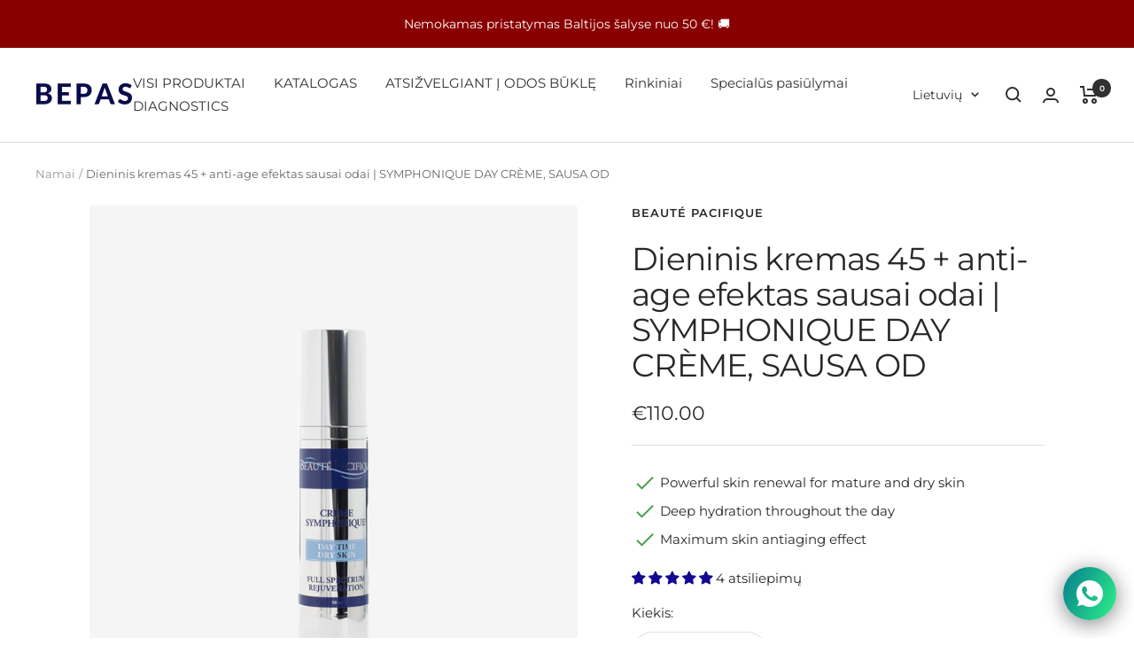

--- FILE ---
content_type: text/html; charset=utf-8
request_url: https://bepas.eu/lt-lt/products/beaute-pacifique-dienas-krems-sausai-adai-symphoniqye-45
body_size: 71047
content:
<!doctype html><html class="no-js" lang="lt" dir="ltr">
  <head>
    
<link rel='preconnect dns-prefetch' href='https://api.config-security.com/' crossorigin />
<link rel='preconnect dns-prefetch' href='https://conf.config-security.com/' crossorigin />
<link rel='preconnect dns-prefetch' href='https://whale.camera/' crossorigin />
<link rel="stylesheet" href="https://cdnjs.cloudflare.com/ajax/libs/font-awesome/6.5.2/css/brands.min.css" integrity="sha512-DJLNx+VLY4aEiEQFjiawXaiceujj5GA7lIY8CHCIGQCBPfsEG0nGz1edb4Jvw1LR7q031zS5PpPqFuPA8ihlRA==" crossorigin="anonymous" referrerpolicy="no-referrer" />
<script>
/* >> TriplePixel :: start*/
window.TriplePixelData={TripleName:"beautepacifique.myshopify.com",ver:"2.11",plat:"SHOPIFY",isHeadless:false},function(W,H,A,L,E,_,B,N){function O(U,T,P,H,R){void 0===R&&(R=!1),H=new XMLHttpRequest,P?(H.open("POST",U,!0),H.setRequestHeader("Content-Type","application/json")):H.open("GET",U,!0),H.send(JSON.stringify(P||{})),H.onreadystatechange=function(){4===H.readyState&&200===H.status?(R=H.responseText,U.includes(".txt")?eval(R):P||(N[B]=R)):(299<H.status||H.status<200)&&T&&!R&&(R=!0,O(U,T-1,P))}}if(N=window,!N[H+"sn"]){N[H+"sn"]=1,L=function(){return Date.now().toString(36)+"_"+Math.random().toString(36)};try{A.setItem(H,1+(0|A.getItem(H)||0)),(E=JSON.parse(A.getItem(H+"U")||"[]")).push({u:location.href,r:document.referrer,t:Date.now(),id:L()}),A.setItem(H+"U",JSON.stringify(E))}catch(e){}var i,m,p;A.getItem('"!nC`')||(_=A,A=N,A[H]||(E=A[H]=function(t,e,a){return void 0===a&&(a=[]),"State"==t?E.s:(W=L(),(E._q=E._q||[]).push([W,t,e].concat(a)),W)},E.s="Installed",E._q=[],E.ch=W,B="configSecurityConfModel",N[B]=1,O("https://conf.config-security.com/model",5),i=L(),m=A[atob("c2NyZWVu")],_.setItem("di_pmt_wt",i),p={id:i,action:"profile",avatar:_.getItem("auth-security_rand_salt_"),time:m[atob("d2lkdGg=")]+":"+m[atob("aGVpZ2h0")],host:A.TriplePixelData.TripleName,plat:A.TriplePixelData.plat,url:window.location.href,ref:document.referrer,ver:A.TriplePixelData.ver},O("https://api.config-security.com/event",5,p),O("https://whale.camera/live/dot.txt",5)))}}("","TriplePixel",localStorage);
/* << TriplePixel :: end*/
</script>  
    
    <meta charset="utf-8">
    <meta name="viewport" content="width=device-width, initial-scale=1.0, height=device-height, minimum-scale=1.0, maximum-scale=1.0">
    <meta name="theme-color" content="#ffffff">
<meta name="facebook-domain-verification" content="r4wxeugoon222nmxdhk4ocrj99utb9" />
    <title>Dieninis kremas | 45 + | sausai odai | Beauté Pacifique | 50 ml</title><meta name="description" content="Dieninis kremas sausai odai nuo 45 metų. Specialiai sukurta siekiant suteikti komfortą ir raminamąjį poveikį sausai ir jautriai odai – jauninantis ir neutralizuojantis poveikis."><link rel="canonical" href="https://bepas.eu/lt-lt/products/beaute-pacifique-dienas-krems-sausai-adai-symphoniqye-45"><link rel="shortcut icon" href="//bepas.eu/cdn/shop/files/bepas-favicon_96x96.png?v=1684401867" type="image/png"><link rel="preconnect" href="https://cdn.shopify.com">
    <link rel="dns-prefetch" href="https://productreviews.shopifycdn.com">
    <link rel="dns-prefetch" href="https://www.google-analytics.com"><link rel="preconnect" href="https://fonts.shopifycdn.com" crossorigin><link rel="preload" as="style" href="//bepas.eu/cdn/shop/t/9/assets/theme.css?v=43282199545393690581677936175">
    <link rel="preload" as="script" href="//bepas.eu/cdn/shop/t/9/assets/vendor.js?v=31715688253868339281677936175">
    <link rel="preload" as="script" href="//bepas.eu/cdn/shop/t/9/assets/theme.js?v=100583677007587302941677936175"><link rel="preload" as="fetch" href="/lt-lt/products/beaute-pacifique-dienas-krems-sausai-adai-symphoniqye-45.js" crossorigin><meta property="og:type" content="product">
  <meta property="og:title" content="Dieninis kremas 45 + anti-age efektas sausai odai | SYMPHONIQUE DAY CRÈME, SAUSA OD">
  <meta property="product:price:amount" content="110.00">
  <meta property="product:price:currency" content="EUR"><meta property="og:image" content="http://bepas.eu/cdn/shop/products/CREMESYMPHONIQUEDAYTIMEDRYSKIN.png?v=1642493308">
  <meta property="og:image:secure_url" content="https://bepas.eu/cdn/shop/products/CREMESYMPHONIQUEDAYTIMEDRYSKIN.png?v=1642493308">
  <meta property="og:image:width" content="810">
  <meta property="og:image:height" content="810"><meta property="og:description" content="Dieninis kremas sausai odai nuo 45 metų. Specialiai sukurta siekiant suteikti komfortą ir raminamąjį poveikį sausai ir jautriai odai – jauninantis ir neutralizuojantis poveikis."><meta property="og:url" content="https://bepas.eu/lt-lt/products/beaute-pacifique-dienas-krems-sausai-adai-symphoniqye-45">
<meta property="og:site_name" content="BEPAS.EU"><meta name="twitter:card" content="summary"><meta name="twitter:title" content="Dieninis kremas 45 + anti-age efektas sausai odai | SYMPHONIQUE DAY CRÈME, SAUSA OD">
  <meta name="twitter:description" content="apibūdinimas Creme Symphonique Day Time sausai odai (50 ml) Dieninis kremas 45 + anti-age efektas sausai odai Drėkinamasis dieninis kremas su modernia nanotechnologija sausai ir jautriai odai, kuris iškart po panaudojimo sukuria gražesnę ir sveikesnę odos išvaizdą. Kremas ir toliau prasiskverbia giliau į odą, kur suteikia gausią senėjimą stabdančių ingredientų paletę. Kiekvienas ingredientas turi savo specifinę ilgalaikę naudą. Šis kremas yra specialiai sukurtas taip, kad suteiktų komfortą ir raminamąjį poveikį sausai ir jautriai odai. Visa Beauté Pacifique Crème Symphonique linija sukurta remiantis naujausiais dermatologinių tyrimų laimėjimais ir suformuluota iš pačių veiksmingiausių ingredientų. Kiekvienas iš šių ingredientų turi stiprų jauninantį ir atgaivinantį poveikį, kartu su mūsų simfonija sukuria geriausią ir efektyviausią odos priežiūrą. Pagrindiniai privalumai: Maksimalus senėjimą stabdantis poveikis – sukauptos visos naujausios dermatologijos žinios apie kosmetinę odos priežiūrą, kurios veikia, Odos drėkinimas ir priežiūra visą dieną, Tikslingai sukurtas kaip optimalus"><meta name="twitter:image" content="https://bepas.eu/cdn/shop/products/CREMESYMPHONIQUEDAYTIMEDRYSKIN_1200x1200_crop_center.png?v=1642493308">
  <meta name="twitter:image:alt" content="Dienas-krēms-pretgrumbu-sejas-krems-anti-age-labi-sejas-kremi-anti-age-labs-sejas-krems-beaute-pacifique-bepa.lv">
    
  <script type="application/ld+json">
  {
    "@context": "https://schema.org",
    "@type": "Product",
    "productID": 7496201699581,
    "offers": [{
          "@type": "Offer",
          "name": "Default Title",
          "availability":"https://schema.org/InStock",
          "price": 110.0,
          "priceCurrency": "EUR",
          "priceValidUntil": "2026-01-24",
            "gtin13": "5705676002260",
          "url": "/lt-lt/products/beaute-pacifique-dienas-krems-sausai-adai-symphoniqye-45?variant=42177375109373"
        }
],"aggregateRating": {
        "@type": "AggregateRating",
        "ratingValue": "4.75",
        "reviewCount": "4",
        "worstRating": "1.0",
        "bestRating": "5.0"
      },"brand": {
      "@type": "Brand",
      "name": "Beauté Pacifique"
    },
    "name": "Dieninis kremas 45 + anti-age efektas sausai odai | SYMPHONIQUE DAY CRÈME, SAUSA OD",
    "description": " apibūdinimas\n\n Creme Symphonique Day Time sausai odai (50 ml)\n Dieninis kremas 45 + anti-age efektas sausai odai\n  Drėkinamasis dieninis kremas su modernia nanotechnologija sausai ir jautriai odai, kuris iškart po panaudojimo sukuria gražesnę ir sveikesnę odos išvaizdą. Kremas ir toliau prasiskverbia giliau į odą, kur suteikia gausią senėjimą stabdančių ingredientų paletę. Kiekvienas ingredientas turi savo specifinę ilgalaikę naudą.\n\n Šis kremas yra specialiai sukurtas taip, kad suteiktų komfortą ir raminamąjį poveikį sausai ir jautriai odai. Visa Beauté Pacifique Crème Symphonique linija sukurta remiantis naujausiais dermatologinių tyrimų laimėjimais ir suformuluota iš pačių veiksmingiausių ingredientų. Kiekvienas iš šių ingredientų turi stiprų jauninantį ir atgaivinantį poveikį, kartu su mūsų simfonija sukuria geriausią ir efektyviausią odos priežiūrą.\n Pagrindiniai privalumai:\n\n\n Maksimalus senėjimą stabdantis poveikis – sukauptos visos naujausios dermatologijos žinios apie kosmetinę odos priežiūrą, kurios veikia,\n Odos drėkinimas ir priežiūra visą dieną, Tikslingai sukurtas kaip optimalus dieninis kremas sausai ir gležnai odai. Geriausia naudoti kartu su Crème Symphonique- Night Time ir Serum Symphonique, sukurta taip, kad visi kartu naudojami ingredientai sudarytų vientisą visumą, kaip simfoninio orkestro instrumentai, kuriuose skamba visi balsai.\n\n Naudojimas\n Užtepkite Beauté Pacifique Symphonique Day time Dry Skin ant nuvalytos odos ir geriausia vieną ar dvi dozavimo dozes užtepę Serum Symphonique. Švelniai ir tolygiai įmasažuokite kremą į odą pirštų galiukais, kol jis visiškai susigers.\n\n Pagrindiniai ingredientai:\n 2. Skvalanas yra aliejus, kuris natūraliai atsiranda žmogaus odoje ir yra svarbus lipidų sistemos komponentas. Šis aliejus turi labai didelę sugeriamąją galią. Nanometriniai skvalano lašeliai veikia kaip veiksmingi vitamino A ir kitų aliejuje tirpių veikliųjų medžiagų „pernešėjai“. Jaunoje ir sveikoje odoje yra daug skvalano, tačiau su amžiumi jo greitai mažėja. Dėl šios priežasties skvalanas puikiai įsigeria į saulės pažeistą ir senstančią odą. Skvalano trūkumas odoje sukelia priešlaikinį senėjimą, labai išsausina odą ir praranda elastingumą. Odos dalys, dažnai veikiamos saulės spindulių, kurios yra nuolat veikiamos, išsausėja ir per anksti sensta, pavyzdžiui, rankos, alkūnės, kulnai, keliai ir kt. pasidaro neįtikėtinai minkštas ir elastingas vos užtepus skvalano aliejaus.\n 4. Bis-Diglyceryl Polyacyladipate-2 daugiafunkcinis ingredientas palmių pagrindu. Jis pasižymi dideliu 200% vandens surišimo gebėjimu, yra puikus plėvelės formuotojas ir padeda pagerinti odos barjerą, sumažindamas transepiderminį vandens praradimą. Jo savybės yra panašios į lanoliną ir suteikia maloniai minkštą bei šilkinį prisilietimą.\n\n 6. Niacinamidas konkrečiai veikia tarpląstelinėje erdvėje („skiedinys“, laikantis ląsteles kartu). Jis prailgina biologinius procesus, kurie kontroliuoja ir ląstelių sanglaudą, ir procesus, kurie kuo ilgiau palaiko dehidratuojančių ląstelių funkcijas.\n\n 14. Beta Vulgaris (burokėlių) šaknų ekstraktas cukrinių runkelių ekstraktas. Pagerina natūralius drėgmės surišiklius odoje ir suteikia papildomos drėgmės – tiek iš karto, tiek ilgam.\n 16. Natrio PCA veikia kaip labai efektyvus drėgmę išlaikantis agentas, galintis padidinti drėgmės lygį odoje ir išlaikyti drėgmę kelias valandas.\n\n 19. Bakuchiol Natūralus antioksidantas ir senėjimą stabdantis ingredientas, randamas augalo Psoralea Corylifolia, dar žinomo kaip Babchi, sėklose ir lapuose. Įrodyta, kad Bakuchiol turi savybę atkurti odos struktūrą, tačiau naudojant lokaliai oda tampa skaistesnė – poveikis labai panašus į vitamino A darinius. Šis augalinis ingredientas pasižymi raukšles mažinančiomis savybėmis, pagerina elastingumą ir lygesnį odos paviršių, o nelygus odos atspalvis akivaizdžiai išlyginamas.\n 20. Bis(ciano butilacetatas) antracendiylidenas Galingas antioksidantas, stabdantis senėjimą, stabdo saulės sukeltą senėjimą jam net neprasidėjus. Palyginti su kitais antioksidantais, jis veikia aktyviau ir efektyviau – saugiai neleidžia susidaryti kenksmingoms reaktyviosioms deguonies rūšims (ROS) ir saulės sukeliamiems laisviesiems radikalams. Oda tampa atsparesnė UV spinduliams ir mažiau linkusi į saulės sukeltus priešlaikinio senėjimo požymius, tokius kaip odos elastingumo praradimas, smulkios linijos ir raukšlės.\n 21. Glycyrrhiza Glabra (saldymedis) šaknų ekstraktas iš saldymedžio šaknų. Jis gerai žinomas kaip žaizdas gydantis ekstraktas, kuris padeda sumažinti odos dirginimą ir akimirksniu suteikia komforto jautriai odai. Tai leidžia odai priimti stipriai reaguojančias medžiagas su mažiau šalutinių poveikių, todėl jautri oda gali įsisavinti veiksmingesnius ingredientus.\n\n 22. Anigozanthos Flavidus (Kengūros letenėlės) ekstraktas – tai ekologiškas gėlių ekstraktas, veikiantis kaip senėjimą stabdanti ir raukšlių mažinimo priemonė. Tai padidina odos architektūrinio baltymo (Tenascins-X) gamybą ir padidina odos baltymų kolageno ir elastino sintezę. Jis stangrina odą, padidindamas fibroblastų gebėjimą susitraukti ir ląstelių apykaitą. Atkuria vidinę odos struktūrą ir sumažina tiek raukšlių atsiradimą, tiek suglebusią odą.\n 23. Hydroxypinacolone Retinoate yra dar vienas vitamino A variantas, padedantis atkurti odos storį, elastingumą ir drėkinimą, kad jos išvaizda būtų spindinti ir gaivi. Be Retinyl Acetate teikiamos naudos, žinoma, kad jis skatina odos ląstelių dauginimąsi; atkuria odos storį, kuris laikui bėgant tapo plonesnis. Šie procesai padeda užpildyti linijas ir raukšles, kad išvaizda atrodytų jaunatviška, o oda apsaugoma nuo tolesnių raukšlių.\n 24. Crocus Sativus (šafrano) gėlių ekstraktas , taip pat žinomas kaip nuostabus prieskoninis šafranas, kuris nuo seno buvo naudojamas ir kosmetikos tikslais. Jis turi senėjimą stabdantį poveikį, apsaugo nuo saulės žalos ir turi raminančių savybių. Pagrindinė jo veiklioji medžiaga yra crocin-I (α-crocin) (krocetinas + glikozidas), kuris turi ir priešuždegiminį, ir antioksidacinį poveikį.\n\n 28. Tokoferolio acetatas Vitamino E forma, kuri atlieka svarbų vaidmenį saugant odą ir produktus nuo žalingo laisvųjų radikalų poveikio.\n\n 29. Tokoferolis yra dar vienas vitamino E šaltinis, kuris atlieka svarbų vaidmenį saugant odą ir produktus nuo žalingo laisvųjų radikalų poveikio, veikia kaip natūralus drėkiklis ir gali sumažinti smulkias linijas ir raukšles.\n\n Ingridientai:\n\n Vanduo \/ vanduo\n Skvalanas\n\n Glicerinas\n\n Bis-diglicerilo poliaciladipatas-2\n\n Glicerilo stearatas\n Niacinamidas\n\n Cetearilo alkoholis\n Behenilo alkoholis\n Kaprilo \/ kaprio trigliceridas\n C12-15 alkilo benzoatas\n PEG-100 stearatas\n Cetilo esteriai\n Propilenglikolis\n Hidrolizuotas kukurūzų krakmolas\n Beta Vulgaris (burokėlių) šaknų ekstraktas\n\n Dimetikonas\n Natrio PCA\n\n Lauryl PCA\n Bakučiolis\n\n Bis(ciano butilacetatas) antracendiilidenas\n\n Anigozanthos Flavidus (Kengūros letena) ekstraktas\n\n Fitosterilo oleatas\n Natrio ursolatas\n Glycyrrhiza Glabra (saldymedžio) šaknų ekstraktas\n\n Crocus Sativus (šafrano) gėlių ekstraktas\n\n Natrio oleanolatas\n Hidroksipinakolono retinoatas\n Tokoferolio acetatas\n Tokoferolis\n\n Karnozo rūgštis\n Askorbilo palmitatas\n Dimetilo izosorbidas\n PEG-20 stearatas\n Butileno glikolis\n Fenoksietanolis\n Etilheksilglicerinas\n p-Anizo rūgštis\n Tetranatrio iminodisukcinatas\n Pieno rūgštis\n\n Citrinos rūgštis\n",
    "category": "Mitrinošs Dienas krēms",
    "url": "/lt-lt/products/beaute-pacifique-dienas-krems-sausai-adai-symphoniqye-45",
    "sku": "",
    "image": {
      "@type": "ImageObject",
      "url": "https://bepas.eu/cdn/shop/products/CREMESYMPHONIQUEDAYTIMEDRYSKIN.png?v=1642493308&width=1024",
      "image": "https://bepas.eu/cdn/shop/products/CREMESYMPHONIQUEDAYTIMEDRYSKIN.png?v=1642493308&width=1024",
      "name": "Dienas-krēms-pretgrumbu-sejas-krems-anti-age-labi-sejas-kremi-anti-age-labs-sejas-krems-beaute-pacifique-bepa.lv",
      "width": "1024",
      "height": "1024"
    }
  }
  </script>



  <script type="application/ld+json">
  {
    "@context": "https://schema.org",
    "@type": "BreadcrumbList",
  "itemListElement": [{
      "@type": "ListItem",
      "position": 1,
      "name": "Namai",
      "item": "https://bepas.eu"
    },{
          "@type": "ListItem",
          "position": 2,
          "name": "Dieninis kremas 45 + anti-age efektas sausai odai | SYMPHONIQUE DAY CRÈME, SAUSA OD",
          "item": "https://bepas.eu/lt-lt/products/beaute-pacifique-dienas-krems-sausai-adai-symphoniqye-45"
        }]
  }
  </script>


    <link rel="preload" href="//bepas.eu/cdn/fonts/montserrat/montserrat_n4.81949fa0ac9fd2021e16436151e8eaa539321637.woff2" as="font" type="font/woff2" crossorigin><link rel="preload" href="//bepas.eu/cdn/fonts/montserrat/montserrat_n4.81949fa0ac9fd2021e16436151e8eaa539321637.woff2" as="font" type="font/woff2" crossorigin><style>
  /* Typography (heading) */
  @font-face {
  font-family: Montserrat;
  font-weight: 400;
  font-style: normal;
  font-display: swap;
  src: url("//bepas.eu/cdn/fonts/montserrat/montserrat_n4.81949fa0ac9fd2021e16436151e8eaa539321637.woff2") format("woff2"),
       url("//bepas.eu/cdn/fonts/montserrat/montserrat_n4.a6c632ca7b62da89c3594789ba828388aac693fe.woff") format("woff");
}

@font-face {
  font-family: Montserrat;
  font-weight: 400;
  font-style: italic;
  font-display: swap;
  src: url("//bepas.eu/cdn/fonts/montserrat/montserrat_i4.5a4ea298b4789e064f62a29aafc18d41f09ae59b.woff2") format("woff2"),
       url("//bepas.eu/cdn/fonts/montserrat/montserrat_i4.072b5869c5e0ed5b9d2021e4c2af132e16681ad2.woff") format("woff");
}

/* Typography (body) */
  @font-face {
  font-family: Montserrat;
  font-weight: 400;
  font-style: normal;
  font-display: swap;
  src: url("//bepas.eu/cdn/fonts/montserrat/montserrat_n4.81949fa0ac9fd2021e16436151e8eaa539321637.woff2") format("woff2"),
       url("//bepas.eu/cdn/fonts/montserrat/montserrat_n4.a6c632ca7b62da89c3594789ba828388aac693fe.woff") format("woff");
}

@font-face {
  font-family: Montserrat;
  font-weight: 400;
  font-style: italic;
  font-display: swap;
  src: url("//bepas.eu/cdn/fonts/montserrat/montserrat_i4.5a4ea298b4789e064f62a29aafc18d41f09ae59b.woff2") format("woff2"),
       url("//bepas.eu/cdn/fonts/montserrat/montserrat_i4.072b5869c5e0ed5b9d2021e4c2af132e16681ad2.woff") format("woff");
}

@font-face {
  font-family: Montserrat;
  font-weight: 600;
  font-style: normal;
  font-display: swap;
  src: url("//bepas.eu/cdn/fonts/montserrat/montserrat_n6.1326b3e84230700ef15b3a29fb520639977513e0.woff2") format("woff2"),
       url("//bepas.eu/cdn/fonts/montserrat/montserrat_n6.652f051080eb14192330daceed8cd53dfdc5ead9.woff") format("woff");
}

@font-face {
  font-family: Montserrat;
  font-weight: 600;
  font-style: italic;
  font-display: swap;
  src: url("//bepas.eu/cdn/fonts/montserrat/montserrat_i6.e90155dd2f004112a61c0322d66d1f59dadfa84b.woff2") format("woff2"),
       url("//bepas.eu/cdn/fonts/montserrat/montserrat_i6.41470518d8e9d7f1bcdd29a447c2397e5393943f.woff") format("woff");
}

:root {--heading-color: 40, 40, 40;
    --text-color: 40, 40, 40;
    --background: 255, 255, 255;
    --secondary-background: 245, 245, 245;
    --border-color: 223, 223, 223;
    --border-color-darker: 169, 169, 169;
    --success-color: 46, 158, 123;
    --success-background: 213, 236, 229;
    --error-color: 222, 42, 42;
    --error-background: 253, 240, 240;
    --primary-button-background: 64, 93, 230;
    --primary-button-text-color: 255, 255, 255;
    --secondary-button-background: 64, 93, 230;
    --secondary-button-text-color: 255, 255, 255;
    --product-star-rating: 246, 164, 41;
    --product-on-sale-accent: 222, 42, 42;
    --product-sold-out-accent: 111, 113, 155;
    --product-custom-label-background: 64, 93, 230;
    --product-custom-label-text-color: 255, 255, 255;
    --product-custom-label-2-background: 243, 255, 52;
    --product-custom-label-2-text-color: 0, 0, 0;
    --product-low-stock-text-color: 222, 42, 42;
    --product-in-stock-text-color: 46, 158, 123;
    --loading-bar-background: 40, 40, 40;

    /* We duplicate some "base" colors as root colors, which is useful to use on drawer elements or popover without. Those should not be overridden to avoid issues */
    --root-heading-color: 40, 40, 40;
    --root-text-color: 40, 40, 40;
    --root-background: 255, 255, 255;
    --root-border-color: 223, 223, 223;
    --root-primary-button-background: 64, 93, 230;
    --root-primary-button-text-color: 255, 255, 255;

    --base-font-size: 15px;
    --heading-font-family: Montserrat, sans-serif;
    --heading-font-weight: 400;
    --heading-font-style: normal;
    --heading-text-transform: normal;
    --text-font-family: Montserrat, sans-serif;
    --text-font-weight: 400;
    --text-font-style: normal;
    --text-font-bold-weight: 600;

    /* Typography (font size) */
    --heading-xxsmall-font-size: 11px;
    --heading-xsmall-font-size: 11px;
    --heading-small-font-size: 12px;
    --heading-large-font-size: 36px;
    --heading-h1-font-size: 36px;
    --heading-h2-font-size: 30px;
    --heading-h3-font-size: 26px;
    --heading-h4-font-size: 24px;
    --heading-h5-font-size: 20px;
    --heading-h6-font-size: 16px;

    /* Control the look and feel of the theme by changing radius of various elements */
    --button-border-radius: 30px;
    --block-border-radius: 8px;
    --block-border-radius-reduced: 4px;
    --color-swatch-border-radius: 0px;

    /* Button size */
    --button-height: 48px;
    --button-small-height: 40px;

    /* Form related */
    --form-input-field-height: 48px;
    --form-input-gap: 16px;
    --form-submit-margin: 24px;

    /* Product listing related variables */
    --product-list-block-spacing: 32px;

    /* Video related */
    --play-button-background: 255, 255, 255;
    --play-button-arrow: 40, 40, 40;

    /* RTL support */
    --transform-logical-flip: 1;
    --transform-origin-start: left;
    --transform-origin-end: right;

    /* Other */
    --zoom-cursor-svg-url: url(//bepas.eu/cdn/shop/t/9/assets/zoom-cursor.svg?v=20025552277767835731677936195);
    --arrow-right-svg-url: url(//bepas.eu/cdn/shop/t/9/assets/arrow-right.svg?v=40046868119262634591677936195);
    --arrow-left-svg-url: url(//bepas.eu/cdn/shop/t/9/assets/arrow-left.svg?v=158856395986752206651677936195);

    /* Some useful variables that we can reuse in our CSS. Some explanation are needed for some of them:
       - container-max-width-minus-gutters: represents the container max width without the edge gutters
       - container-outer-width: considering the screen width, represent all the space outside the container
       - container-outer-margin: same as container-outer-width but get set to 0 inside a container
       - container-inner-width: the effective space inside the container (minus gutters)
       - grid-column-width: represents the width of a single column of the grid
       - vertical-breather: this is a variable that defines the global "spacing" between sections, and inside the section
                            to create some "breath" and minimum spacing
     */
    --container-max-width: 1600px;
    --container-gutter: 24px;
    --container-max-width-minus-gutters: calc(var(--container-max-width) - (var(--container-gutter)) * 2);
    --container-outer-width: max(calc((100vw - var(--container-max-width-minus-gutters)) / 2), var(--container-gutter));
    --container-outer-margin: var(--container-outer-width);
    --container-inner-width: calc(100vw - var(--container-outer-width) * 2);

    --grid-column-count: 10;
    --grid-gap: 24px;
    --grid-column-width: calc((100vw - var(--container-outer-width) * 2 - var(--grid-gap) * (var(--grid-column-count) - 1)) / var(--grid-column-count));

    --vertical-breather: 28px;
    --vertical-breather-tight: 28px;

    /* Shopify related variables */
    --payment-terms-background-color: #ffffff;
  }

  @media screen and (min-width: 741px) {
    :root {
      --container-gutter: 40px;
      --grid-column-count: 20;
      --vertical-breather: 40px;
      --vertical-breather-tight: 40px;

      /* Typography (font size) */
      --heading-xsmall-font-size: 12px;
      --heading-small-font-size: 13px;
      --heading-large-font-size: 52px;
      --heading-h1-font-size: 48px;
      --heading-h2-font-size: 38px;
      --heading-h3-font-size: 32px;
      --heading-h4-font-size: 24px;
      --heading-h5-font-size: 20px;
      --heading-h6-font-size: 18px;

      /* Form related */
      --form-input-field-height: 52px;
      --form-submit-margin: 32px;

      /* Button size */
      --button-height: 52px;
      --button-small-height: 44px;
    }
  }

  @media screen and (min-width: 1200px) {
    :root {
      --vertical-breather: 48px;
      --vertical-breather-tight: 48px;
      --product-list-block-spacing: 48px;

      /* Typography */
      --heading-large-font-size: 64px;
      --heading-h1-font-size: 56px;
      --heading-h2-font-size: 48px;
      --heading-h3-font-size: 36px;
      --heading-h4-font-size: 30px;
      --heading-h5-font-size: 24px;
      --heading-h6-font-size: 18px;
    }
  }

  @media screen and (min-width: 1600px) {
    :root {
      --vertical-breather: 48px;
      --vertical-breather-tight: 48px;
    }
  }
</style>
    <script>
  // This allows to expose several variables to the global scope, to be used in scripts
  window.themeVariables = {
    settings: {
      direction: "ltr",
      pageType: "product",
      cartCount: 0,
      moneyFormat: "€{{amount}}",
      moneyWithCurrencyFormat: "€{{amount}} EUR",
      showVendor: false,
      discountMode: "percentage",
      currencyCodeEnabled: false,
      cartType: "page",
      cartCurrency: "EUR",
      mobileZoomFactor: 2.5
    },

    routes: {
      host: "bepas.eu",
      rootUrl: "\/lt-lt",
      rootUrlWithoutSlash: "\/lt-lt",
      cartUrl: "\/lt-lt\/cart",
      cartAddUrl: "\/lt-lt\/cart\/add",
      cartChangeUrl: "\/lt-lt\/cart\/change",
      searchUrl: "\/lt-lt\/search",
      predictiveSearchUrl: "\/lt-lt\/search\/suggest",
      productRecommendationsUrl: "\/lt-lt\/recommendations\/products"
    },

    strings: {
      accessibilityDelete: "Ištrinti",
      accessibilityClose: "Uždaryti",
      collectionSoldOut: "Išparduota",
      collectionDiscount: "Save @savings@",
      productSalePrice: "Pardavimo kaina",
      productRegularPrice: "Reguliari kaina",
      productFormUnavailable: "Nepasiekiamas",
      productFormSoldOut: "Išparduota",
      productFormPreOrder: "Išankstinis užsakymas",
      productFormAddToCart: "Į krepšelį",
      searchNoResults: "Nepavyko rasti rezultatų.",
      searchNewSearch: "Nauja paieška",
      searchProducts: "Produktai",
      searchArticles: "Žurnalas",
      searchPages: "Puslapiai",
      searchCollections: "Kolekcijos",
      cartViewCart: "Peržiūrėti krepšelį",
      cartItemAdded: "Prekė įdėta į Jūsų krepšelį!",
      cartItemAddedShort: "Įdėta į Jūsų krepšelį!",
      cartAddOrderNote: "Pridėkite užsakymo pastabą",
      cartEditOrderNote: "Redaguoti užsakymo pastabą",
      shippingEstimatorNoResults: "Atsiprašome, jūsų adresu nesiunčiame.",
      shippingEstimatorOneResult: "Jūsų adresui taikomas vienas pristatymo tarifas:",
      shippingEstimatorMultipleResults: "Jūsų adresu taikomi keli pristatymo įkainiai:",
      shippingEstimatorError: "Gaunant pristatymo įkainius įvyko viena ar daugiau klaidų:"
    },

    libs: {
      flickity: "\/\/bepas.eu\/cdn\/shop\/t\/9\/assets\/flickity.js?v=176646718982628074891677936175",
      photoswipe: "\/\/bepas.eu\/cdn\/shop\/t\/9\/assets\/photoswipe.js?v=132268647426145925301677936175",
      qrCode: "\/\/bepas.eu\/cdn\/shopifycloud\/storefront\/assets\/themes_support\/vendor\/qrcode-3f2b403b.js"
    },

    breakpoints: {
      phone: 'screen and (max-width: 740px)',
      tablet: 'screen and (min-width: 741px) and (max-width: 999px)',
      tabletAndUp: 'screen and (min-width: 741px)',
      pocket: 'screen and (max-width: 999px)',
      lap: 'screen and (min-width: 1000px) and (max-width: 1199px)',
      lapAndUp: 'screen and (min-width: 1000px)',
      desktop: 'screen and (min-width: 1200px)',
      wide: 'screen and (min-width: 1400px)'
    }
  };

  window.addEventListener('pageshow', async () => {
    const cartContent = await (await fetch(`${window.themeVariables.routes.cartUrl}.js`, {cache: 'reload'})).json();
    document.documentElement.dispatchEvent(new CustomEvent('cart:refresh', {detail: {cart: cartContent}}));
  });

  if ('noModule' in HTMLScriptElement.prototype) {
    // Old browsers (like IE) that does not support module will be considered as if not executing JS at all
    document.documentElement.className = document.documentElement.className.replace('no-js', 'js');

    requestAnimationFrame(() => {
      const viewportHeight = (window.visualViewport ? window.visualViewport.height : document.documentElement.clientHeight);
      document.documentElement.style.setProperty('--window-height',viewportHeight + 'px');
    });
  }// We save the product ID in local storage to be eventually used for recently viewed section
    try {
      const items = JSON.parse(localStorage.getItem('theme:recently-viewed-products') || '[]');

      // We check if the current product already exists, and if it does not, we add it at the start
      if (!items.includes(7496201699581)) {
        items.unshift(7496201699581);
      }

      localStorage.setItem('theme:recently-viewed-products', JSON.stringify(items.slice(0, 20)));
    } catch (e) {
      // Safari in private mode does not allow setting item, we silently fail
    }</script>

    <link rel="stylesheet" href="//bepas.eu/cdn/shop/t/9/assets/theme.css?v=43282199545393690581677936175">

    <script src="//bepas.eu/cdn/shop/t/9/assets/vendor.js?v=31715688253868339281677936175" defer></script>
    <script src="//bepas.eu/cdn/shop/t/9/assets/theme.js?v=100583677007587302941677936175" defer></script>
    <script src="//bepas.eu/cdn/shop/t/9/assets/custom.js?v=167639537848865775061677936175" defer></script>

    <script>window.performance && window.performance.mark && window.performance.mark('shopify.content_for_header.start');</script><meta name="facebook-domain-verification" content="h023ijqfqoqmv3cgcg7hy6vme61uty">
<meta name="google-site-verification" content="rpA9DofvhNzKWp98uNWO_-uZLGeSG3cN6v5KOAr8rt0">
<meta id="shopify-digital-wallet" name="shopify-digital-wallet" content="/21451433/digital_wallets/dialog">
<meta name="shopify-checkout-api-token" content="eb1d75d463be7b63ea1e5edb31287748">
<link rel="alternate" hreflang="x-default" href="https://bepas.eu/products/beaute-pacifique-dienas-krems-sausai-adai-symphoniqye-45">
<link rel="alternate" hreflang="lv" href="https://bepas.eu/products/beaute-pacifique-dienas-krems-sausai-adai-symphoniqye-45">
<link rel="alternate" hreflang="en" href="https://bepas.eu/en/products/beaute-pacifique-dienas-krems-sausai-adai-symphoniqye-45">
<link rel="alternate" hreflang="lt" href="https://bepas.eu/lt/products/beaute-pacifique-dienas-krems-sausai-adai-symphoniqye-45">
<link rel="alternate" hreflang="en-EE" href="https://bepas.eu/en-ee/products/beaute-pacifique-dienas-krems-sausai-adai-symphoniqye-45">
<link rel="alternate" hreflang="lt-EE" href="https://bepas.eu/lt-ee/products/beaute-pacifique-dienas-krems-sausai-adai-symphoniqye-45">
<link rel="alternate" hreflang="lv-EE" href="https://bepas.eu/lv-ee/products/beaute-pacifique-dienas-krems-sausai-adai-symphoniqye-45">
<link rel="alternate" hreflang="lt-LT" href="https://bepas.eu/lt-lt/products/beaute-pacifique-dienas-krems-sausai-adai-symphoniqye-45">
<link rel="alternate" hreflang="en-LT" href="https://bepas.eu/en-lt/products/beaute-pacifique-dienas-krems-sausai-adai-symphoniqye-45">
<link rel="alternate" hreflang="lv-LT" href="https://bepas.eu/lv-lt/products/beaute-pacifique-dienas-krems-sausai-adai-symphoniqye-45">
<link rel="alternate" type="application/json+oembed" href="https://bepas.eu/lt-lt/products/beaute-pacifique-dienas-krems-sausai-adai-symphoniqye-45.oembed">
<script async="async" src="/checkouts/internal/preloads.js?locale=lt-LT"></script>
<link rel="preconnect" href="https://shop.app" crossorigin="anonymous">
<script async="async" src="https://shop.app/checkouts/internal/preloads.js?locale=lt-LT&shop_id=21451433" crossorigin="anonymous"></script>
<script id="apple-pay-shop-capabilities" type="application/json">{"shopId":21451433,"countryCode":"LV","currencyCode":"EUR","merchantCapabilities":["supports3DS"],"merchantId":"gid:\/\/shopify\/Shop\/21451433","merchantName":"BEPAS.EU","requiredBillingContactFields":["postalAddress","email","phone"],"requiredShippingContactFields":["postalAddress","email","phone"],"shippingType":"shipping","supportedNetworks":["visa","masterCard","amex"],"total":{"type":"pending","label":"BEPAS.EU","amount":"1.00"},"shopifyPaymentsEnabled":true,"supportsSubscriptions":true}</script>
<script id="shopify-features" type="application/json">{"accessToken":"eb1d75d463be7b63ea1e5edb31287748","betas":["rich-media-storefront-analytics"],"domain":"bepas.eu","predictiveSearch":true,"shopId":21451433,"locale":"lt"}</script>
<script>var Shopify = Shopify || {};
Shopify.shop = "beautepacifique.myshopify.com";
Shopify.locale = "lt";
Shopify.currency = {"active":"EUR","rate":"1.0"};
Shopify.country = "LT";
Shopify.theme = {"name":"KK Focal Latest","id":136951202045,"schema_name":"Focal","schema_version":"10.0.0","theme_store_id":714,"role":"main"};
Shopify.theme.handle = "null";
Shopify.theme.style = {"id":null,"handle":null};
Shopify.cdnHost = "bepas.eu/cdn";
Shopify.routes = Shopify.routes || {};
Shopify.routes.root = "/lt-lt/";</script>
<script type="module">!function(o){(o.Shopify=o.Shopify||{}).modules=!0}(window);</script>
<script>!function(o){function n(){var o=[];function n(){o.push(Array.prototype.slice.apply(arguments))}return n.q=o,n}var t=o.Shopify=o.Shopify||{};t.loadFeatures=n(),t.autoloadFeatures=n()}(window);</script>
<script>
  window.ShopifyPay = window.ShopifyPay || {};
  window.ShopifyPay.apiHost = "shop.app\/pay";
  window.ShopifyPay.redirectState = null;
</script>
<script id="shop-js-analytics" type="application/json">{"pageType":"product"}</script>
<script defer="defer" async type="module" src="//bepas.eu/cdn/shopifycloud/shop-js/modules/v2/client.init-shop-cart-sync_IZsNAliE.en.esm.js"></script>
<script defer="defer" async type="module" src="//bepas.eu/cdn/shopifycloud/shop-js/modules/v2/chunk.common_0OUaOowp.esm.js"></script>
<script type="module">
  await import("//bepas.eu/cdn/shopifycloud/shop-js/modules/v2/client.init-shop-cart-sync_IZsNAliE.en.esm.js");
await import("//bepas.eu/cdn/shopifycloud/shop-js/modules/v2/chunk.common_0OUaOowp.esm.js");

  window.Shopify.SignInWithShop?.initShopCartSync?.({"fedCMEnabled":true,"windoidEnabled":true});

</script>
<script>
  window.Shopify = window.Shopify || {};
  if (!window.Shopify.featureAssets) window.Shopify.featureAssets = {};
  window.Shopify.featureAssets['shop-js'] = {"shop-cart-sync":["modules/v2/client.shop-cart-sync_DLOhI_0X.en.esm.js","modules/v2/chunk.common_0OUaOowp.esm.js"],"init-fed-cm":["modules/v2/client.init-fed-cm_C6YtU0w6.en.esm.js","modules/v2/chunk.common_0OUaOowp.esm.js"],"shop-button":["modules/v2/client.shop-button_BCMx7GTG.en.esm.js","modules/v2/chunk.common_0OUaOowp.esm.js"],"shop-cash-offers":["modules/v2/client.shop-cash-offers_BT26qb5j.en.esm.js","modules/v2/chunk.common_0OUaOowp.esm.js","modules/v2/chunk.modal_CGo_dVj3.esm.js"],"init-windoid":["modules/v2/client.init-windoid_B9PkRMql.en.esm.js","modules/v2/chunk.common_0OUaOowp.esm.js"],"init-shop-email-lookup-coordinator":["modules/v2/client.init-shop-email-lookup-coordinator_DZkqjsbU.en.esm.js","modules/v2/chunk.common_0OUaOowp.esm.js"],"shop-toast-manager":["modules/v2/client.shop-toast-manager_Di2EnuM7.en.esm.js","modules/v2/chunk.common_0OUaOowp.esm.js"],"shop-login-button":["modules/v2/client.shop-login-button_BtqW_SIO.en.esm.js","modules/v2/chunk.common_0OUaOowp.esm.js","modules/v2/chunk.modal_CGo_dVj3.esm.js"],"avatar":["modules/v2/client.avatar_BTnouDA3.en.esm.js"],"pay-button":["modules/v2/client.pay-button_CWa-C9R1.en.esm.js","modules/v2/chunk.common_0OUaOowp.esm.js"],"init-shop-cart-sync":["modules/v2/client.init-shop-cart-sync_IZsNAliE.en.esm.js","modules/v2/chunk.common_0OUaOowp.esm.js"],"init-customer-accounts":["modules/v2/client.init-customer-accounts_DenGwJTU.en.esm.js","modules/v2/client.shop-login-button_BtqW_SIO.en.esm.js","modules/v2/chunk.common_0OUaOowp.esm.js","modules/v2/chunk.modal_CGo_dVj3.esm.js"],"init-shop-for-new-customer-accounts":["modules/v2/client.init-shop-for-new-customer-accounts_JdHXxpS9.en.esm.js","modules/v2/client.shop-login-button_BtqW_SIO.en.esm.js","modules/v2/chunk.common_0OUaOowp.esm.js","modules/v2/chunk.modal_CGo_dVj3.esm.js"],"init-customer-accounts-sign-up":["modules/v2/client.init-customer-accounts-sign-up_D6__K_p8.en.esm.js","modules/v2/client.shop-login-button_BtqW_SIO.en.esm.js","modules/v2/chunk.common_0OUaOowp.esm.js","modules/v2/chunk.modal_CGo_dVj3.esm.js"],"checkout-modal":["modules/v2/client.checkout-modal_C_ZQDY6s.en.esm.js","modules/v2/chunk.common_0OUaOowp.esm.js","modules/v2/chunk.modal_CGo_dVj3.esm.js"],"shop-follow-button":["modules/v2/client.shop-follow-button_XetIsj8l.en.esm.js","modules/v2/chunk.common_0OUaOowp.esm.js","modules/v2/chunk.modal_CGo_dVj3.esm.js"],"lead-capture":["modules/v2/client.lead-capture_DvA72MRN.en.esm.js","modules/v2/chunk.common_0OUaOowp.esm.js","modules/v2/chunk.modal_CGo_dVj3.esm.js"],"shop-login":["modules/v2/client.shop-login_ClXNxyh6.en.esm.js","modules/v2/chunk.common_0OUaOowp.esm.js","modules/v2/chunk.modal_CGo_dVj3.esm.js"],"payment-terms":["modules/v2/client.payment-terms_CNlwjfZz.en.esm.js","modules/v2/chunk.common_0OUaOowp.esm.js","modules/v2/chunk.modal_CGo_dVj3.esm.js"]};
</script>
<script>(function() {
  var isLoaded = false;
  function asyncLoad() {
    if (isLoaded) return;
    isLoaded = true;
    var urls = ["https:\/\/bepas.eu\/apps\/giraffly-gdpr\/gdpr-a55730dd9643bb8d686b90bb6072ab2aa0510baf.js?shop=beautepacifique.myshopify.com","https:\/\/cdn.shopify.com\/s\/files\/1\/2145\/1433\/t\/7\/assets\/loy_21451433.js?v=1678870840\u0026shop=beautepacifique.myshopify.com","https:\/\/christmas.saio.io\/snow_scripts?shop=beautepacifique.myshopify.com","https:\/\/christmas.saio.io\/calendar_scripts?shop=beautepacifique.myshopify.com","https:\/\/cdn.s3.pop-convert.com\/pcjs.production.min.js?unique_id=beautepacifique.myshopify.com\u0026shop=beautepacifique.myshopify.com","https:\/\/script.pop-convert.com\/new-micro\/production.pc.min.js?unique_id=beautepacifique.myshopify.com\u0026shop=beautepacifique.myshopify.com","https:\/\/admin.revenuehunt.com\/embed.js?shop=beautepacifique.myshopify.com"];
    for (var i = 0; i < urls.length; i++) {
      var s = document.createElement('script');
      s.type = 'text/javascript';
      s.async = true;
      s.src = urls[i];
      var x = document.getElementsByTagName('script')[0];
      x.parentNode.insertBefore(s, x);
    }
  };
  if(window.attachEvent) {
    window.attachEvent('onload', asyncLoad);
  } else {
    window.addEventListener('load', asyncLoad, false);
  }
})();</script>
<script id="__st">var __st={"a":21451433,"offset":7200,"reqid":"d590e913-85b3-4d91-ba15-30f8c3bf1a23-1768367252","pageurl":"bepas.eu\/lt-lt\/products\/beaute-pacifique-dienas-krems-sausai-adai-symphoniqye-45","u":"725dcbb649e7","p":"product","rtyp":"product","rid":7496201699581};</script>
<script>window.ShopifyPaypalV4VisibilityTracking = true;</script>
<script id="captcha-bootstrap">!function(){'use strict';const t='contact',e='account',n='new_comment',o=[[t,t],['blogs',n],['comments',n],[t,'customer']],c=[[e,'customer_login'],[e,'guest_login'],[e,'recover_customer_password'],[e,'create_customer']],r=t=>t.map((([t,e])=>`form[action*='/${t}']:not([data-nocaptcha='true']) input[name='form_type'][value='${e}']`)).join(','),a=t=>()=>t?[...document.querySelectorAll(t)].map((t=>t.form)):[];function s(){const t=[...o],e=r(t);return a(e)}const i='password',u='form_key',d=['recaptcha-v3-token','g-recaptcha-response','h-captcha-response',i],f=()=>{try{return window.sessionStorage}catch{return}},m='__shopify_v',_=t=>t.elements[u];function p(t,e,n=!1){try{const o=window.sessionStorage,c=JSON.parse(o.getItem(e)),{data:r}=function(t){const{data:e,action:n}=t;return t[m]||n?{data:e,action:n}:{data:t,action:n}}(c);for(const[e,n]of Object.entries(r))t.elements[e]&&(t.elements[e].value=n);n&&o.removeItem(e)}catch(o){console.error('form repopulation failed',{error:o})}}const l='form_type',E='cptcha';function T(t){t.dataset[E]=!0}const w=window,h=w.document,L='Shopify',v='ce_forms',y='captcha';let A=!1;((t,e)=>{const n=(g='f06e6c50-85a8-45c8-87d0-21a2b65856fe',I='https://cdn.shopify.com/shopifycloud/storefront-forms-hcaptcha/ce_storefront_forms_captcha_hcaptcha.v1.5.2.iife.js',D={infoText:'Saugo „hCaptcha“',privacyText:'Privatumas',termsText:'Sąlygos'},(t,e,n)=>{const o=w[L][v],c=o.bindForm;if(c)return c(t,g,e,D).then(n);var r;o.q.push([[t,g,e,D],n]),r=I,A||(h.body.append(Object.assign(h.createElement('script'),{id:'captcha-provider',async:!0,src:r})),A=!0)});var g,I,D;w[L]=w[L]||{},w[L][v]=w[L][v]||{},w[L][v].q=[],w[L][y]=w[L][y]||{},w[L][y].protect=function(t,e){n(t,void 0,e),T(t)},Object.freeze(w[L][y]),function(t,e,n,w,h,L){const[v,y,A,g]=function(t,e,n){const i=e?o:[],u=t?c:[],d=[...i,...u],f=r(d),m=r(i),_=r(d.filter((([t,e])=>n.includes(e))));return[a(f),a(m),a(_),s()]}(w,h,L),I=t=>{const e=t.target;return e instanceof HTMLFormElement?e:e&&e.form},D=t=>v().includes(t);t.addEventListener('submit',(t=>{const e=I(t);if(!e)return;const n=D(e)&&!e.dataset.hcaptchaBound&&!e.dataset.recaptchaBound,o=_(e),c=g().includes(e)&&(!o||!o.value);(n||c)&&t.preventDefault(),c&&!n&&(function(t){try{if(!f())return;!function(t){const e=f();if(!e)return;const n=_(t);if(!n)return;const o=n.value;o&&e.removeItem(o)}(t);const e=Array.from(Array(32),(()=>Math.random().toString(36)[2])).join('');!function(t,e){_(t)||t.append(Object.assign(document.createElement('input'),{type:'hidden',name:u})),t.elements[u].value=e}(t,e),function(t,e){const n=f();if(!n)return;const o=[...t.querySelectorAll(`input[type='${i}']`)].map((({name:t})=>t)),c=[...d,...o],r={};for(const[a,s]of new FormData(t).entries())c.includes(a)||(r[a]=s);n.setItem(e,JSON.stringify({[m]:1,action:t.action,data:r}))}(t,e)}catch(e){console.error('failed to persist form',e)}}(e),e.submit())}));const S=(t,e)=>{t&&!t.dataset[E]&&(n(t,e.some((e=>e===t))),T(t))};for(const o of['focusin','change'])t.addEventListener(o,(t=>{const e=I(t);D(e)&&S(e,y())}));const B=e.get('form_key'),M=e.get(l),P=B&&M;t.addEventListener('DOMContentLoaded',(()=>{const t=y();if(P)for(const e of t)e.elements[l].value===M&&p(e,B);[...new Set([...A(),...v().filter((t=>'true'===t.dataset.shopifyCaptcha))])].forEach((e=>S(e,t)))}))}(h,new URLSearchParams(w.location.search),n,t,e,['guest_login'])})(!0,!0)}();</script>
<script integrity="sha256-4kQ18oKyAcykRKYeNunJcIwy7WH5gtpwJnB7kiuLZ1E=" data-source-attribution="shopify.loadfeatures" defer="defer" src="//bepas.eu/cdn/shopifycloud/storefront/assets/storefront/load_feature-a0a9edcb.js" crossorigin="anonymous"></script>
<script crossorigin="anonymous" defer="defer" src="//bepas.eu/cdn/shopifycloud/storefront/assets/shopify_pay/storefront-65b4c6d7.js?v=20250812"></script>
<script data-source-attribution="shopify.dynamic_checkout.dynamic.init">var Shopify=Shopify||{};Shopify.PaymentButton=Shopify.PaymentButton||{isStorefrontPortableWallets:!0,init:function(){window.Shopify.PaymentButton.init=function(){};var t=document.createElement("script");t.src="https://bepas.eu/cdn/shopifycloud/portable-wallets/latest/portable-wallets.lt.js",t.type="module",document.head.appendChild(t)}};
</script>
<script data-source-attribution="shopify.dynamic_checkout.buyer_consent">
  function portableWalletsHideBuyerConsent(e){var t=document.getElementById("shopify-buyer-consent"),n=document.getElementById("shopify-subscription-policy-button");t&&n&&(t.classList.add("hidden"),t.setAttribute("aria-hidden","true"),n.removeEventListener("click",e))}function portableWalletsShowBuyerConsent(e){var t=document.getElementById("shopify-buyer-consent"),n=document.getElementById("shopify-subscription-policy-button");t&&n&&(t.classList.remove("hidden"),t.removeAttribute("aria-hidden"),n.addEventListener("click",e))}window.Shopify?.PaymentButton&&(window.Shopify.PaymentButton.hideBuyerConsent=portableWalletsHideBuyerConsent,window.Shopify.PaymentButton.showBuyerConsent=portableWalletsShowBuyerConsent);
</script>
<script data-source-attribution="shopify.dynamic_checkout.cart.bootstrap">document.addEventListener("DOMContentLoaded",(function(){function t(){return document.querySelector("shopify-accelerated-checkout-cart, shopify-accelerated-checkout")}if(t())Shopify.PaymentButton.init();else{new MutationObserver((function(e,n){t()&&(Shopify.PaymentButton.init(),n.disconnect())})).observe(document.body,{childList:!0,subtree:!0})}}));
</script>
<link id="shopify-accelerated-checkout-styles" rel="stylesheet" media="screen" href="https://bepas.eu/cdn/shopifycloud/portable-wallets/latest/accelerated-checkout-backwards-compat.css" crossorigin="anonymous">
<style id="shopify-accelerated-checkout-cart">
        #shopify-buyer-consent {
  margin-top: 1em;
  display: inline-block;
  width: 100%;
}

#shopify-buyer-consent.hidden {
  display: none;
}

#shopify-subscription-policy-button {
  background: none;
  border: none;
  padding: 0;
  text-decoration: underline;
  font-size: inherit;
  cursor: pointer;
}

#shopify-subscription-policy-button::before {
  box-shadow: none;
}

      </style>

<script>window.performance && window.performance.mark && window.performance.mark('shopify.content_for_header.end');</script>
  <script type="text/javascript">
  window.Rivo = window.Rivo || {};
  window.Rivo.common = window.Rivo.common || {};
  window.Rivo.common.shop = {
    permanent_domain: 'beautepacifique.myshopify.com',
    currency: "EUR",
    money_format: "€{{amount}}",
    id: 21451433
  };
  

  window.Rivo.common.template = 'product';
  window.Rivo.common.cart = {};
  window.Rivo.global_config = {"asset_urls":{"loy":{"api_js":"https:\/\/cdn.shopify.com\/s\/files\/1\/0194\/1736\/6592\/t\/1\/assets\/ba_rivo_api.js?v=1764090844","lp_js":"https:\/\/cdn.shopify.com\/s\/files\/1\/0194\/1736\/6592\/t\/1\/assets\/ba_rivo_lp.js?v=1764090843","lp_css":"https:\/\/cdn.shopify.com\/s\/files\/1\/0194\/1736\/6592\/t\/1\/assets\/ba_rivo_lp.css?v=1763487440","profile_js":"https:\/\/cdn.shopify.com\/s\/files\/1\/0194\/1736\/6592\/t\/1\/assets\/ba_rivo_profile.js?v=1764090842","profile_css":"https:\/\/cdn.shopify.com\/s\/files\/1\/0194\/1736\/6592\/t\/1\/assets\/ba_rivo_profile.css?v=1765147386","init_js":"https:\/\/cdn.shopify.com\/s\/files\/1\/0194\/1736\/6592\/t\/1\/assets\/ba_loy_init.js?v=1764090841","referrals_js":"https:\/\/cdn.shopify.com\/s\/files\/1\/0194\/1736\/6592\/t\/1\/assets\/ba_loy_referrals.js?v=1764090845","referrals_css":"https:\/\/cdn.shopify.com\/s\/files\/1\/0194\/1736\/6592\/t\/1\/assets\/ba_loy_referrals.css?v=1700287043","widget_js":"https:\/\/cdn.shopify.com\/s\/files\/1\/0037\/2110\/1430\/t\/963\/assets\/ba_loy_widget.js?v=1728252181","widget_css":"https:\/\/cdn.shopify.com\/s\/files\/1\/0194\/1736\/6592\/t\/1\/assets\/ba_loy_widget.css?v=1692840875","page_init_js":"https:\/\/cdn.shopify.com\/s\/files\/1\/0194\/1736\/6592\/t\/1\/assets\/ba_loy_page_init.js?v=1711433130","page_widget_js":"https:\/\/cdn.shopify.com\/s\/files\/1\/0194\/1736\/6592\/t\/1\/assets\/ba_loy_page_widget.js?v=1711432435","page_widget_css":"https:\/\/cdn.shopify.com\/s\/files\/1\/0194\/1736\/6592\/t\/1\/assets\/ba_loy_page.css?v=1693059047","page_preview_js":null,"app_proxy_applications_js":"https:\/\/cdn.shopify.com\/s\/files\/1\/0194\/1736\/6592\/t\/1\/assets\/app_proxy_application.js?v=1708835151"},"forms":{"init_js":"https:\/\/cdn.shopify.com\/s\/files\/1\/0194\/1736\/6592\/t\/1\/assets\/ba_forms_init.js?v=1711433134","widget_js":"https:\/\/cdn.shopify.com\/s\/files\/1\/0194\/1736\/6592\/t\/1\/assets\/ba_forms_widget.js?v=1711433135","forms_css":"https:\/\/cdn.shopify.com\/s\/files\/1\/0194\/1736\/6592\/t\/1\/assets\/ba_forms.css?v=1691714518"},"global":{"helper_js":"https:\/\/cdn.shopify.com\/s\/files\/1\/0194\/1736\/6592\/t\/1\/assets\/ba_tracking.js?v=1764090840"}},"proxy_paths":{"loy":"\/apps\/ba-loy","app_metrics":"\/apps\/ba-loy\/app_metrics"},"aat":["loy"],"pv":false,"sts":false,"bam":true,"batc":true,"fetch_url_to_string":false,"base_money_format":"€{{amount}}","online_store_version":2,"loy_js_api_enabled":false,"hide_console_ad":false,"shopify_markets_enabled":false,"google_client_id":"105612801293-i27f7uh4jfd7tajl14hqbqlvd6dr5psc.apps.googleusercontent.com","multipass_v_token":false,"clear_latest_order_cache":false,"shop":{"id":21451433,"name":"BEPAS.EU","domain":"bepas.eu"},"theme_extension_local_assets":false};

  
    if (window.Rivo.common.template == 'product'){
      window.Rivo.common.product = {
        id: 7496201699581, price: 11000, handle: "beaute-pacifique-dienas-krems-sausai-adai-symphoniqye-45", tags: null,
        available: true, title: "Dieninis kremas 45 + anti-age efektas sausai odai | SYMPHONIQUE DAY CRÈME, SAUSA OD", variants: [{"id":42177375109373,"title":"Default Title","option1":"Default Title","option2":null,"option3":null,"sku":"","requires_shipping":true,"taxable":true,"featured_image":null,"available":true,"name":"Dieninis kremas 45 + anti-age efektas sausai odai | SYMPHONIQUE DAY CRÈME, SAUSA OD","public_title":null,"options":["Default Title"],"price":11000,"weight":0,"compare_at_price":11000,"inventory_quantity":1,"inventory_management":"shopify","inventory_policy":"deny","barcode":"5705676002260","requires_selling_plan":false,"selling_plan_allocations":[]}]
      };
    }
  

    window.Rivo.loy_config = {"brand_theme_settings":{"enabled":true,"button_bg":"#2932fc","header_bg":"#2932fc","desc_color":"#737376","icon_color":"#3a3a3a","link_color":"#2932fc","visibility":"both","cards_shape":"rounded","hide_widget":false,"launcher_bg":"#286ef8","mobile_icon":"star","mobile_text":"Rewards","title_color":"#212b36","banner_image":"","desktop_icon":"star","desktop_text":"Rewards","inputs_shape":"rounded","primary_font":null,"buttons_shape":"rounded","mobile_layout":"icon_with_text","primary_color":"#2932fc","desktop_layout":"icon_with_text","launcher_shape":"circle","secondary_font":null,"container_shape":"rounded","mobile_placement":"right","button_text_color":"#fff","desktop_placement":"right","header_text_color":"#fff","powered_by_hidden":false,"launcher_text_color":"#ffffff","mobile_side_spacing":20,"desktop_side_spacing":20,"panel_order_settings":{"vip":3,"points":1,"referrals":2},"visibility_condition":"","mobile_bottom_spacing":20,"desktop_bottom_spacing":20,"hide_widget_permanently":false,"hide_widget_launcher_on_mobile":false},"launcher_style_settings":{"enabled":true,"button_bg":"#2932fc","header_bg":"#2932fc","desc_color":"#737376","icon_color":"#3a3a3a","link_color":"#2932fc","visibility":"both","cards_shape":"rounded","hide_widget":false,"launcher_bg":"#286ef8","mobile_icon":"star","mobile_text":"Rewards","title_color":"#212b36","banner_image":"","desktop_icon":"star","desktop_text":"Rewards","inputs_shape":"rounded","primary_font":null,"buttons_shape":"rounded","mobile_layout":"icon_with_text","primary_color":"#2932fc","desktop_layout":"icon_with_text","launcher_shape":"circle","secondary_font":null,"container_shape":"rounded","mobile_placement":"right","button_text_color":"#fff","desktop_placement":"right","header_text_color":"#fff","powered_by_hidden":false,"launcher_text_color":"#ffffff","mobile_side_spacing":20,"desktop_side_spacing":20,"panel_order_settings":{"vip":3,"points":1,"referrals":2},"visibility_condition":"","mobile_bottom_spacing":20,"desktop_bottom_spacing":20,"hide_widget_permanently":false,"hide_widget_launcher_on_mobile":false},"points_program_enabled":false,"referral_program_enabled":false,"membership_program_enabled":false,"vip_program_enabled":false,"vip_program_tier_type":"points_earned","vip_program_period":"lifetime","floating_widget_settings":{"enabled":true,"button_bg":"#2932fc","header_bg":"#2932fc","desc_color":"#737376","icon_color":"#3a3a3a","link_color":"#2932fc","visibility":"both","cards_shape":"rounded","hide_widget":false,"launcher_bg":"#286ef8","mobile_icon":"star","mobile_text":"Rewards","title_color":"#212b36","banner_image":"","desktop_icon":"star","desktop_text":"Rewards","inputs_shape":"rounded","primary_font":null,"buttons_shape":"rounded","mobile_layout":"icon_with_text","primary_color":"#2932fc","desktop_layout":"icon_with_text","launcher_shape":"circle","secondary_font":null,"container_shape":"rounded","mobile_placement":"right","button_text_color":"#fff","desktop_placement":"right","header_text_color":"#fff","powered_by_hidden":false,"launcher_text_color":"#ffffff","mobile_side_spacing":20,"desktop_side_spacing":20,"panel_order_settings":{},"visibility_condition":"","mobile_bottom_spacing":20,"desktop_bottom_spacing":20,"hide_widget_permanently":false,"hide_widget_launcher_on_mobile":false,"desktop_launcher_icon":null,"mobile_launcher_icon":null},"widget_custom_icons":{"brand_icon":null,"rewards":null,"ways_to_earn":null,"ways_to_redeem":null},"widget_css":"#baLoySectionWrapper .ba-loy-bg-color {\n  background: linear-gradient(125deg, hsla(237,97%,57%,1), hsla(237,100%,41%,1));\n}\n\n#baLoySectionWrapper .section-panel-wrapper {\n  box-shadow:rgba(0, 0, 0, 0.1) 0px 4px 15px 0px, rgba(0, 0, 0, 0.1) 0px 1px 2px 0px, #2932fc 0px 2px 0px 0px inset;\n}\n\n\n\n\n.header-main, .header-secondary, .points-expiry-desc {\n\tcolor: #fff !important;\n}\n.main-default a.sign-in{\n  color: #2932fc !important;\n}\n\n.section-table-piece-detail-items .li-img path {\n  fill: #3a3a3a;\n}\n\n.buttons-icons-detail-image .li-img {\n  fill: #3a3a3a;\n}\n\n#baLoySectionWrapper .loy-button-main{\n    background: #2932fc;\n    color: #fff;\n}\n\n  #baLoySectionWrapper .loy-button-main{\n    color: #fff;\n  }\n\n  #baLoySectionWrapper .main-default, #baLoySectionWrapper div.panel-section .head-title,#baLoySectionWrapper body {\n    color: #212b36;\n  }\n\n  #baLoySectionWrapper .section-panel-wrapper .panel-desc, #baLoySectionWrapper .main-default.sign-in-text{\n    color: #737376;\n  }\n\n  #launcher-wrapper{\n    background: #286ef8;\n  }\n\n#baLoySectionWrapper div.section-bottom{\n  display:none;\n}\n\n.ba-loy-namespace .ba-loy-messenger-frame, #launcher-wrapper{\n  right: 20px;\n  left: auto;\n}\n.ba-loy-namespace .ba-loy-messenger-frame {\n  bottom: 90px;\n}\n#launcher-wrapper{\n  bottom: 20px;\n}\n\n.launcher-text{\n  color: #ffffff !important;\n}\n\n#launcher-wrapper .launcher-desktop { display: block; }\n#launcher-wrapper .launcher-mobile  { display: none;  }\n\n@media (max-device-width: 851px) and (orientation: landscape), (max-width: 500px) {\n  .ba-loy-namespace .ba-loy-messenger-frame{\n    height: 100%;\n    min-height: 100%;\n    bottom: 0;\n    right: 0;\n    left: 0;\n    top: 0;\n    width: 100%;\n    border-radius: 0 !important;\n  }\n  #launcher-wrapper.up{\n    display: none;\n  }\n  #launcher-wrapper{\n    right: 20px;\n    left: auto;\n    bottom: 20px;\n  }\n  #launcher-wrapper .launcher-desktop { display: none;  }\n  #launcher-wrapper .launcher-mobile  { display: block; }\n}\n\n\n\n.ba-loy-circle{border-radius: 30px !important;}\n.ba-loy-rounded{border-radius: 10px !important;}\n.ba-loy-square{border-radius: 0px !important;}\n","domain_name":"loyalty.rivo.io","font_settings":{},"translations":{"vip_perks":"Perks","vip_tiers":"VIP Tiers","general_by":"by","vip_reward":"VIP reward","vip_status":"VIP Status","general_day":"Day","social_like":"Like","social_share":"Share","vip_benefits":"Benefits","general_error":"Hmm, something went wrong, please try again shortly","general_month":"Month","general_point":"Point","general_spend":"you spend","general_spent":"Spent","social_follow":"Follow","tos_expiry_at":"Reward expires on {{expiry_date}}.","vip_tier_desc":"Gain access to exclusive rewards.","general_credit":"Credit","general_points":"Points","general_redeem":"Redeem","general_reward":"reward","vip_tier_spend":"Spend {{amount}}","general_credits":"Credits","general_go_back":"Go back","general_pending":"Pending","general_rewards":"Rewards","general_sign_in":"Sign in","general_sign_up":"Sign up","referrals_title":"Referral Program","review_complete":"Post a product review","survey_complete":"Complete a Survey","general_approved":"Approved","general_share_on":"Share on","general_you_have":"You have","tos_free_product":"Reward only applies to {{product_name}}","acct_creation_btn":"Start Earning","general_cancelled":"Cancelled","general_edit_date":"Edit Date","general_save_date":"Save date","general_show_more":"Show more","general_signed_up":"signed up","member_point_desc":"Earn points and turn these into rewards!","referral_complete":"Complete a Referral","tos_expiry_months":"Expires {{expiry_months}} month(s) after being redeemed.","vip_tier_achieved":"Unlocked {{tier_name}}","vip_tier_added_to":"Added to {{tier_name}}","acct_creation_desc":"Get rewarded for being an awesome customer","general_apply_code":"Apply code","general_share_link":"Share your Personal Link","referrals_email_to":"To","vip_achieved_until":"Achieved until","vip_tier_to_unlock":"to unlock","visitor_point_desc":"Earn points and turn these into rewards!","acct_creation_title":"Join and Earn Rewards","general_reward_show":"Show","member_header_title":"{points}","member_point_header":"Points","referrals_completed":"referrals completed so far","vip_tier_dropped_to":"Fell to {{tier_name}}","vip_tier_on_highest":"You did it! You're on the highest tier 🎉","general_balance_text":"store credit","general_past_rewards":"Past rewards","general_product_page":"product page","general_ways_to_earn":"Ways to earn","general_your_rewards":"Your rewards","referrals_email_send":"Send email","referrals_get_reward":"Get your","referrals_share_link":"Share this link with a friend for them to claim the reward","social_facebook_like":"Like page on Facebook","social_tiktok_follow":"Follow on TikTok","social_twitter_share":"Share link on Twitter","tos_min_order_amount":"Applies to all orders over {{min_order_amount}}.","vip_tier_earn_points":"Earn {{points}} Points","vip_tier_retained_to":"Kept {{tier_name}}","vip_tier_vip_history":"VIP History","visitor_header_title":"🏆 Rewards Program","visitor_point_header":"Earn Points","acct_creation_sign_in":"Already a member?","general_cancel_points":"Points canceled","general_no_points_yet":"No Points yet","general_refund_points":"Points refunded","general_sms_subscribe":"Subscribe to SMS","member_header_caption":"Your points","social_facebook_share":"Share link on Facebook","social_twitter_follow":"Follow on Twitter","vip_reward_earned_via":"Earned via {{vip_tier_name}} tier","vip_you_have_achieved":"You've achieved","wallet_pass_subscribe":"Add Wallet Pass","general_cancel_credits":"Credits canceled","general_no_rewards_yet":"No rewards yet","general_place_an_order":"Place an order","general_points_expired":"Points expired","general_refund_credits":"Credits refunded","general_upload_receipt":"Submit a Receipt","general_ways_to_redeem":"Ways to redeem","referrals_claim_reward":"Claim your gift","referrals_code_invalid":"This referral code is invalid","referrals_email_invite":"Refer friends by email","referrals_visitor_desc":"Refer a friend who makes a purchase and both of you will claim rewards.","review_complete_points":"{{points_amount}} Points for every review posted","tos_min_order_quantity":"Minimum {{min_order_quantity}} items required in cart.","visitor_header_caption":"Join now and unlock awesome rewards","general_birthday_reward":"Celebrate with a reward","general_credits_expired":"Credits expired","general_discount_amount":"points for ${{discount_amount}} off","general_email_subscribe":"Subscribe to Emails","general_expiration_date":"Expiration Date","general_no_activity_yet":"No activity yet","general_placed_an_order":"Placed an order","general_points_activity":"Points History","general_share_via_email":"Share via Email","general_upcoming_reward":"Upcoming reward","general_you_have_points":"You have {{points}} points","membership_order_placed":"Credits earned from placing an order","referrals_email_message":"Message","referrals_invalid_email":"Please enter a valid email address","referrals_referral_code":"Your referral link to share","social_instagram_follow":"Follow on Instagram","tos_apply_to_collection":"Only for products in specific collections.","tos_max_shipping_amount":"Maximum shipping amount of {{max_shipping_amount}}.","vip_tier_no_vip_history":"No VIP membership history yet","general_enter_valid_date":"Please enter a valid date","general_points_for_every":"Points for every","general_uploaded_receipt":"Submitted a Receipt","general_vip_tier_upgrade":"VIP Tier Upgrade Points","referral_complete_points":"{{points_amount}} Points for every referral completed","referrals_call_to_action":"Refer friends and earn","referrals_claimed_reward":"Here's your","referrals_create_account":"Create an Account","referrals_status_blocked":"blocked","referrals_status_pending":"pending","referrals_your_referrals":"Your referrals","general_click_to_see_more":"View My Rewards Account","general_product_purchased":"Product Purchased","general_redeemed_a_reward":"Redeemed a Reward","general_use_discount_code":"Use this discount code on your next order!","gift_card_sync_past_tense":"Gift card sync","referrals_already_visited":"Already visited this page","referrals_general_invalid":"Sorry, looks like this referral is invalid","referrals_referred_reward":"They will get","referrals_referrer_reward":"You will get","general_celebrate_birthday":"Celebrate a birthday","general_how_to_earn_points":"How do I earn Points?","loyalty_page_rewards_title":"Rewards","referrals_no_referrals_yet":"No referrals yet","referrals_progran_disabled":"This referral program is disabled","referrals_status_completed":"completed","review_complete_past_tense":"Posted a product review","survey_complete_past_tense":"Completed a Survey","general_add_product_to_cart":"Add product to cart","general_balance_text_plural":"Credits","general_fallback_first_name":"there","general_not_enough_earnings":"Not enough earnings to redeem","general_were_awarded_points":"were awarded points","activity_table_header_status":"Status","general_manual_points_adjust":"manual points adjustment","referral_complete_past_tense":"Completed a Referral","referrals_similar_ip_invalid":"We are unable to process referrals within the same IP address","store_credit_sync_past_tense":"Store credit sync","vip_tier_orders_placed_count":"Place {{amount}} Orders","general_activate_store_credit":"Activate Store Credit","general_celebrate_anniversary":"Celebrate Loyalty Anniversary","general_punch_card_checkpoint":"Punch Card Checkpoint","general_redeemed_store_credit":"Redeemed Store Credit","loyalty_page_rewards_subtitle":"You have the following rewards ready to use","checkout_ui_redeem_points_desc":"You have {{points}} points! Redeem for discounts on this order.","general_discount_amount_coupon":"${{discount_amount}} off coupon","general_have_not_earned_points":"You haven't earned any Points yet.","membership_page_benefits_title":"Membership Benefits","referrals_email_to_placeholder":"Add a comma-separated list of emails","referrals_name_must_be_present":"Please enter your first name","account_ui_loyalty_status_title":"Welcome, {{first_name}}! You have {{balance}} points","checkout_ui_redeem_points_login":"Log in","checkout_ui_redeem_points_title":"Redeem your points","general_add_points_default_note":"Points granted by points import","general_celebrate_your_birthday":"Let's celebrate your birthday! 🎉 Please give us 30 days notice - otherwise, you'll have to wait another year.","general_please_choose_an_option":"Please choose an option from the","general_redeem_error_max_points":"Exceeded maximum points to spend","general_redeem_error_min_points":"Did not meet minimum points to redeem","loyalty_page_banner_earn_button":"Earn points","loyalty_page_rewards_no_rewards":"No rewards yet","loyalty_page_ways_to_earn_title":"Ways to Earn","referrals_email_already_claimed":"This email has already been claimed","referrals_general_invalid_title":"We're Sorry","social_facebook_like_past_tense":"Liked a page on Facebook","social_tiktok_follow_past_tense":"Followed on TikTok","social_twitter_share_past_tense":"Shared a link on Twitter","loyalty_page_banner_login_button":"Sign In","loyalty_page_upload_receipt_help":"Upload a receipt within the last 30 days to earn points. Please lay the receipt on a flat surface and take a photo from a close distance.","social_facebook_share_past_tense":"Shared a link on Facebook","social_twitter_follow_past_tense":"Followed on Twitter","wallet_pass_subscribe_past_tense":"Added Wallet Pass","account_slideout_home_login_title":"Sign in to manage your account","general_points_for_judgeme_review":"JudgeMe review","loyalty_page_banner_redeem_button":"Redeem Rewards","loyalty_page_subscribe_email_help":"Subscribe to our email list and earn points","loyalty_page_ways_to_redeem_title":"Ways to Redeem","membership_page_benefits_subtitle":"Here's an overview of your membership benefits","referrals_account_already_claimed":"You already have an account. You can invite your friends to win rewards!","vip_tier_products_purchased_count":"Purchase {{amount}} Specific Products","account_ui_loyalty_status_subtitle":"You're on the {{vip_tier_name}} tier","checkout_ui_activate_account_title":"Activate Your Account","checkout_ui_redeemed_rewards_title":"Your rewards","general_reset_removal_default_note":"Existing points removed for points reset from import","loyalty_page_customer_birthday_day":"Day","loyalty_page_upload_receipt_attach":"Attach File","loyalty_page_upload_receipt_button":"Submit Receipt","loyalty_page_ways_to_earn_subtitle":"Earn points by completing these actions","referrals_your_referrals_show_here":"Your referrals will show here.","social_instagram_follow_past_tense":"Followed on Instagram","account_slideout_orders_login_title":"Sign in to view your orders","checkout_ui_points_estimation_title":"Complete this purchase to earn up to {{points}} points","checkout_ui_refer_friends_login_url":"account\/login?return_url=\/account\u0026email={{customer_email}}","general_loyalty_program_and_rewards":"Loyalty Program \u0026 Rewards","general_vip_tier_upgrade_past_tense":"{{tier_name}} Entry Points","general_your_rewards_will_show_here":"Your rewards will show here.","loyalty_page_banner_logged_in_title":"Welcome to the program","loyalty_page_banner_register_button":"Join Now","loyalty_page_explainer_step_1_title":"Signup","loyalty_page_explainer_step_2_title":"Earn","loyalty_page_explainer_step_3_title":"Redeem","loyalty_page_subscribe_email_button":"Subscribe","loyalty_page_upload_receipt_no_file":"Please select a file to upload","loyalty_page_upload_receipt_success":"Thanks! Your receipt will be reviewed shortly","membership_page_banner_login_button":"Sign In","membership_page_banner_login_prefix":"Already a member?","membership_tier_unlocked_past_tense":"Membership Signup","referrals_email_message_placeholder":"Customize your referral message. The referral link will be automatically added.","account_slideout_profile_login_title":"Sign in to manage your profile","checkout_ui_redeem_points_login_desc":"to view your points balance and discover rewards available for redemption.","checkout_ui_redeem_store_credit_desc":"You have ${{store_credit}} in store credit.","loyalty_page_banner_logged_out_title":"Join our Loyalty Program","loyalty_page_customer_birthday_month":"Month","loyalty_page_customer_birthday_title":"Celebrate your birthday","loyalty_page_ways_to_redeem_subtitle":"Redeem points for these rewards","vip_tier_product_ids_purchased_count":"Purchase {{amount}} Specific Products","checkout_ui_cashback_estimation_title":"Complete this purchase to earn up to {{cashback}} in CashBack","checkout_ui_install_wallet_pass_title":"Install our Wallet Pass for Exclusive Offers","checkout_ui_points_estimation_subtext":"Loyalty points can be redeemed for rewards on future purchases. Actual points awarded may differ if other discounts are applied.","checkout_ui_redeem_store_credit_title":"Apply your store credit","checkout_ui_refer_friends_login_title":"Claim your points from this purchase !","general_celebrate_birthday_past_tense":"Celebrated a birthday","account_dashboard_activity_block_title":"Your Activity","account_dashboard_member_card_cta_text":"View Rewards","account_dashboard_referral_block_title":"Refer a friend","general_reset_new_balance_default_note":"Points reset to new balance by points import","loyalty_page_explainer_logged_in_title":"Hi \u003cspan rivo-x-data rivo-x-text=\"$store.customer.first_name\"\u003e\u003c\/span\u003e, you have \u003cstrong\u003e\u003cspan rivo-x-data rivo-x-text=\"$store.customer.points_tally\"\u003e\u003c\/span\u003e\u003c\/strong\u003e Points","loyalty_page_explainer_step_1_subtitle":"Create an account on our store","loyalty_page_explainer_step_2_subtitle":"Earn points for shopping","loyalty_page_explainer_step_3_subtitle":"Redeem points for discounts","loyalty_page_vip_tiers_logged_in_title":"VIP Tiers","membership_page_explainer_step_1_title":"Signup","membership_page_explainer_step_2_title":"Earn","membership_page_explainer_step_3_title":"Redeem","membership_recurring_signup_past_tense":"Recurring Credit","referrals_advocate_stats_email_claimed":"Claimed","checkout_ui_activate_account_button_url":"\/account\/login?return_url=\/account","checkout_ui_cashback_estimation_subtext":"CashBack can be redeemed for rewards on future purchases. Actual CashBack awarded may differ if other discounts are applied.","loyalty_page_activity_table_header_date":"Date","loyalty_page_activity_table_no_activity":"No activity yet","loyalty_page_explainer_logged_out_title":"How it Works","loyalty_page_vip_tiers_logged_out_title":"VIP Tiers","membership_page_banner_login_button_url":"\/account\/login?return_url=\/account","account_dashboard_member_card_body_title":"You have \u003cstrong\u003e\u003cspan rivo-x-data rivo-x-text=\"$store.customer.pretty_points_tally\"\u003e\u003c\/span\u003e\u003c\/strong\u003e Points","account_ui_loyalty_status_cta_button_url":"\/pages\/loyalty-program","checkout_ui_activate_account_button_text":"Activate Account","checkout_ui_activate_account_description":"Activate your loyalty account to start earning points, tracking rewards, and accessing exclusive member benefits.","checkout_ui_redeem_points_alternate_name":"points","checkout_ui_redeemed_rewards_description":"Your rewards available to use","checkout_ui_redeemed_rewards_login_title":"Log in","checkout_ui_refer_friends_referral_title":"Refer a Friend","general_celebrate_anniversary_past_tense":"Celebrated Loyalty Anniversary","loyalty_page_activity_expiration_warning":"Expiration Date: \u003cspan rivo-x-data rivo-x-text=\"$store.customer.points_expiry\"\u003e\u003c\/span\u003e","loyalty_page_customer_birthday_save_date":"Save Date","loyalty_page_upload_challenge_photo_help":"Upload a challenge photo to earn.","referrals_advocate_stats_email_completed":"Completed","referrals_create_account_to_claim_coupon":"Create an Account to claim your coupon","account_dashboard_referral_block_subtitle":"Give your friends a reward and claim your own when they make a purchase","account_ui_loyalty_status_cta_button_text":"View Rewards","checkout_ui_redeemed_rewards_select_label":"Select a Reward","loyalty_page_activity_table_header_action":"Activity","loyalty_page_banner_logged_in_description":"As a member, you will earn points for shopping","loyalty_page_explainer_logged_in_subtitle":"Here's an overview of your current points balance and recent activity","loyalty_page_vip_tiers_logged_in_subtitle":"You are on the \u003cspan rivo-x-data rivo-x-text=\"$store.customer?.current_vip_tier_info?.tier?.name\"\u003e\u003c\/span\u003e tier","membership_page_banner_add_to_cart_button":"Join Now","membership_page_explainer_step_1_subtitle":"Create an account on our store","membership_page_explainer_step_2_subtitle":"Earn points for shopping","membership_page_explainer_step_3_subtitle":"Redeem points for discounts","account_dashboard_member_card_header_title":"Welcome \u003cspan rivo-x-data rivo-x-text=\"$store.customer?.first_name\"\u003e\u003c\/span\u003e","account_dashboard_vip_tiers_progress_title":"VIP Tier Status","checkout_ui_install_wallet_pass_button_url":"\/#rivo","general_converted_to_credits_external_note":"Converted your points balance to store credit","general_converted_to_credits_internal_note":"Converted from points to store credit","loyalty_page_banner_logged_out_description":"Join for free and begin earning points \u0026 rewards every time you shop.","loyalty_page_upload_challenge_photo_attach":"Attach File","loyalty_page_upload_challenge_photo_button":"Submit Challenge Photo","loyalty_page_vip_tiers_logged_out_subtitle":"Join our VIP loyalty program to unlock exclusive rewards available only to members.","membership_page_activity_table_header_date":"Date","membership_page_activity_table_no_activity":"No activity yet","membership_page_banner_is_subscriber_title":"Welcome to our Membership Program","membership_page_status_is_subscriber_title":"You have an Active Membership","referrals_advocate_stats_email_link_clicks":"Link Clicks","account_dashboard_member_card_body_subtitle":"You're on the \u003cspan rivo-x-data rivo-x-text=\"$store.customer?.current_vip_tier_info?.tier?.name\"\u003e\u003c\/span\u003e tier","account_dashboard_referral_block_share_html":"\u003ca href=\"\/pages\/refer-a-friend\"\u003eEmail your link to friends\u003c\/a\u003e or \u003ca href=\"\/pages\/refer-a-friend?popup_panel=email_stats\"\u003eget your stats\u003c\/a\u003e","checkout_ui_install_wallet_pass_button_text":"Install Wallet Pass","checkout_ui_install_wallet_pass_description":"Unlock exclusive offers and rewards with our Wallet Pass.","checkout_ui_login_notification_banner_title":"Have loyalty discounts or rewards that you'd like to apply?","checkout_ui_refer_friends_login_description":"Log in or register to activate your loyalty account, redeem your points and access your special offers.","loyalty_page_activity_table_header_earnings":"Points","loyalty_page_upload_challenge_photo_no_file":"Please select a file to upload","loyalty_page_upload_challenge_photo_success":"Thanks! Your challenge photo will be reviewed shortly","membership_page_activity_expiration_warning":"Expiration Date: \u003cspan rivo-x-data rivo-x-text=\"$store.customer.points_expiry\"\u003e\u003c\/span\u003e","membership_page_banner_non_subscriber_title":"Join our Membership Program","membership_recurring_anniversary_past_tense":"Membership Anniversary Credits","account_dashboard_unused_rewards_block_title":"Use your rewards","checkout_ui_redeem_incremental_earnings_desc":"How much of your ${{balance}} in balance would you like to redeem?","checkout_ui_refer_friends_login_button_title":"Activate my account","general_order_placed_store_credit_multiplier":"Earn cash back for every $1 spent","loyalty_page_vip_tiers_progress_column_title":"Tier Status","membership_page_activity_table_header_action":"Activity","referrals_advocate_stats_email_unique_visits":"Unique visits from your link","referrals_email_your_friend_has_referred_you":"Your friend has referred you to {{shop_name}}","account_dashboard_vip_tiers_progress_subtitle":"Earn \u003cspan rivo-x-data rivo-x-text=\"$store.customer?.current_vip_tier_info?.next_tier?.formatted_to_spend_or_earn\"\u003e\u003c\/span\u003e points to reach the \u003cspan rivo-x-data rivo-x-text=\"$store.customer?.current_vip_tier_info?.next_tier?.name\"\u003e\u003c\/span\u003e tier.","checkout_ui_login_notification_banner_subtext":"to login to your account","checkout_ui_redeem_incremental_earnings_login":"Log in","checkout_ui_redeem_incremental_earnings_title":"Redeem store balance","checkout_ui_redeem_points_select_custom_label":"{{reward_name}} orders ${{min_order_amount}}+ for {{points_amount}} points","checkout_ui_refer_friends_referral_button_url":"","membership_page_banner_add_to_cart_button_url":"\/membership-add-to-cart","membership_page_cancel_membership_modal_title":"Are you sure you want to cancel your membership?","membership_page_explainer_is_subscriber_title":"Hi \u003cspan rivo-x-data=\"{ username: $store.customer.first_name || 'there' }\" rivo-x-text=\"username\"\u003e\u003c\/span\u003e, you have \u003cstrong\u003e\u003cspan rivo-x-data rivo-x-text=\"$store.customer.pretty_credits_tally\"\u003e\u003c\/span\u003e\u003c\/strong\u003e in Store Credit","membership_page_status_is_subscriber_subtitle":"You will be charged next on \u003cspan rivo-x-data rivo-x-text=\"$store.customer?.membership?.pretty_next_charge_date\"\u003e\u003c\/span\u003e","referrals_email_checkout_out_and_claim_reward":"Check out the referral link and claim a free reward.","account_dashboard_rewards_progress_block_title":"Earn more rewards","checkout_ui_redeem_points_select_discount_desc":"Please select a discount","checkout_ui_redeemed_rewards_login_description":"to view your rewards available to use.","checkout_ui_refer_friends_referral_description":"Share your referral link with friends and earn rewards each time a new friend makes a purchase.","membership_page_activity_table_header_earnings":"Points","membership_page_cancel_membership_modal_button":"Yes, Cancel my Membership","membership_page_explainer_non_subscriber_title":"How it Works","account_dashboard_unused_rewards_block_subtitle":"Use your previously redeemed rewards:","checkout_ui_login_notification_banner_link_text":"Click here","checkout_ui_redeem_points_select_discount_label":"Select Discount","checkout_ui_redeemed_rewards_select_description":"Please select a reward","checkout_ui_refer_friends_referral_button_title":"Refer a Friend","loyalty_page_vip_tiers_progress_column_subtitle":"Earn \u003cspan rivo-x-data rivo-x-text=\"$store.customer?.current_vip_tier_info?.next_tier?.formatted_to_spend_or_earn\"\u003e\u003c\/span\u003e points to reach the \u003cspan rivo-x-data rivo-x-text=\"$store.customer?.current_vip_tier_info?.next_tier?.name\"\u003e\u003c\/span\u003e tier.","membership_page_status_update_payment_link_text":"Update Payment Method","referrals_advocate_stats_email_no_referrals_yet":"No referrals yet.","account_dashboard_unused_rewards_block_date_text":"Redeemed on: {{date}}","membership_page_banner_is_subscriber_description":"You'v unlocked exclusive savings, rewards \u0026 VIP access.","membership_page_explainer_is_subscriber_subtitle":"Here's an overview of your current credits balance and recent activity","account_dashboard_referral_block_copy_button_text":"Copy","account_dashboard_rewards_progress_block_subtitle":"Earn another \u003cspan rivo-x-data rivo-x-text=\"$store.customer.pretty_points_amount_to_next_reward\"\u003e\u003c\/span\u003e points to unlock a \u003cspan rivo-x-data rivo-x-text=\"$store.customer.next_reward?.name\"\u003e\u003c\/span\u003e reward\u003c\/p\u003e","account_dashboard_unused_rewards_block_no_rewards":"No rewards yet","checkout_ui_redeem_store_credit_apply_button_text":"Apply Store Credit","membership_page_banner_non_subscriber_description":"Unlock exclusive savings, rewards \u0026 VIP access.","membership_page_update_payment_method_modal_title":"Update Payment Method","checkout_ui_redeem_incremental_earnings_login_desc":"to view your balance.","membership_page_status_cancel_membership_link_text":"Cancel","checkout_ui_refer_friends_referral_text_field_label":"Your referral link","membership_page_cancel_membership_modal_description":"We'd hate to see you leave. Your membership includes exclusive benefits that you'll lose access to immediately.","checkout_ui_cashback_estimation_title_usd_to_currency":"Complete this purchase to earn up to {{cashback_usd_to_currency}} in CashBack","referrals_advocate_stats_email_friends_order_verified":"Friends order was verified","referrals_advocate_stats_email_referral_link_to_share":"Here's your referral link to share with friends.","referrals_advocate_stats_email_friend_claimed_discount":"Friend claimed discount","account_dashboard_vip_tiers_progress_completed_subtitle":"Congrats! You've reached the highest tier.","checkout_ui_cashback_estimation_subtext_usd_to_currency":"CashBack can be redeemed for rewards on future purchases. Actual CashBack awarded may differ if other discounts are applied.","checkout_ui_post_purchase_account_activation_button_url":"\/account\/login?return_url=\/account","membership_page_update_payment_method_modal_description":"We've sent you an email to update your payment method. Please check your inbox and follow the instructions.","checkout_ui_redeem_incremental_earnings_form_input_label":"Earnings amount","checkout_ui_redeem_incremental_discount_code_change_error":"{{code}} couldn't be used with your existing discounts.","checkout_ui_redeem_incremental_earnings_form_submit_button":"Redeem","checkout_ui_redeem_points_not_enough_points_banner_message":"You're {{points_amount}} points away from a reward","account_dashboard_rewards_progress_block_completed_subtitle":"Keep earning points to unlock more rewards","checkout_ui_redeem_incremental_earnings_desc_usd_to_currency":"You have {{formatted_credits_tally_usd_to_currency}}) in store credit to redeem (subject to FX rates at time of redemption)"},"custom_css":null,"ways_to_earn":[{"id":104198,"title":"Sign up","status":"active","name":null,"trigger":"customer_member_enabled","points_amount":100,"credits_amount":0.0,"balance_amount":100,"description":null,"url":null,"button_text":null,"pretty_earnings_text":"100 Points","card_click_method":null,"hidden_from_ui":false,"multi_balance_settings_by_tiers":{},"multipliers":[],"currency_base_amount":1,"points_type":"fixed"},{"id":104199,"title":"Place an order","status":"active","name":null,"trigger":"order_placed","points_amount":5,"credits_amount":0.0,"balance_amount":5,"description":"Earn cash back for every $1 spent","url":null,"button_text":null,"pretty_earnings_text":"5 Points","card_click_method":null,"hidden_from_ui":false,"multi_balance_settings_by_tiers":{},"multipliers":[],"currency_base_amount":1,"points_type":"multiplier"}],"points_rewards":[{"id":162218,"name":"€5 off coupon","enabled":true,"points_amount":500,"points_type":"fixed","reward_type":"fixed_amount","source":"points","pretty_display_rewards":"€5 off coupon (500 points required)","icon_url":null,"pretty_points_amount":"500","purchase_type":"one_time","recurring_cycle_limit":null,"min_order_quantity":null,"terms_of_service":{"reward_type":"fixed_amount","applies_to":"entire","show_tos":false},"pretty_terms_of_service":""},{"id":162219,"name":"€10 off coupon","enabled":true,"points_amount":1000,"points_type":"fixed","reward_type":"fixed_amount","source":"points","pretty_display_rewards":"€10 off coupon (1,000 points required)","icon_url":null,"pretty_points_amount":"1,000","purchase_type":"one_time","recurring_cycle_limit":null,"min_order_quantity":null,"terms_of_service":{"reward_type":"fixed_amount","applies_to":"entire","show_tos":false},"pretty_terms_of_service":""},{"id":162220,"name":"€20 off coupon","enabled":true,"points_amount":2000,"points_type":"fixed","reward_type":"fixed_amount","source":"points","pretty_display_rewards":"€20 off coupon (2,000 points required)","icon_url":null,"pretty_points_amount":"2,000","purchase_type":"one_time","recurring_cycle_limit":null,"min_order_quantity":null,"terms_of_service":{"reward_type":"fixed_amount","applies_to":"entire","show_tos":false},"pretty_terms_of_service":""}],"rewards":[{"id":162218,"name":"€5 off coupon","enabled":true,"points_amount":500,"points_type":"fixed","reward_type":"fixed_amount","source":"points","pretty_display_rewards":"€5 off coupon (500 points required)","icon_url":null,"pretty_points_amount":"500","purchase_type":"one_time","recurring_cycle_limit":null,"min_order_quantity":null,"terms_of_service":{"reward_type":"fixed_amount","applies_to":"entire","show_tos":false},"pretty_terms_of_service":""},{"id":162219,"name":"€10 off coupon","enabled":true,"points_amount":1000,"points_type":"fixed","reward_type":"fixed_amount","source":"points","pretty_display_rewards":"€10 off coupon (1,000 points required)","icon_url":null,"pretty_points_amount":"1,000","purchase_type":"one_time","recurring_cycle_limit":null,"min_order_quantity":null,"terms_of_service":{"reward_type":"fixed_amount","applies_to":"entire","show_tos":false},"pretty_terms_of_service":""},{"id":162220,"name":"€20 off coupon","enabled":true,"points_amount":2000,"points_type":"fixed","reward_type":"fixed_amount","source":"points","pretty_display_rewards":"€20 off coupon (2,000 points required)","icon_url":null,"pretty_points_amount":"2,000","purchase_type":"one_time","recurring_cycle_limit":null,"min_order_quantity":null,"terms_of_service":{"reward_type":"fixed_amount","applies_to":"entire","show_tos":false},"pretty_terms_of_service":""}],"referral_rewards":{"referrer_reward":{"id":162221,"name":"€5 off coupon","reward_type":"fixed_amount","properties":{"applies_to":"entire","auto_redeem_enabled":false,"refund_on_expiry_enabled":false,"min_order_value_excludes_free_product":false}},"referred_reward":{"id":162222,"name":"€5 off coupon","reward_type":"fixed_amount","properties":{"applies_to":"entire","auto_redeem_enabled":false,"refund_on_expiry_enabled":false,"min_order_value_excludes_free_product":false}}},"referral_settings":{"referrals_landing_path":null,"referrals_landing_domain":null},"referral_social_settings":{"sms":false,"email":false,"twitter":true,"facebook":true,"whatsapp":false,"share_order":["email","sms","twitter","facebook","whatsapp","link"],"sms_message":"","twitter_message":"","whatsapp_message":""},"referrals_customer_account_required":false,"friend_discounts_disabled":false,"vip_tiers":[],"account_embed_widget_settings":{"enabled":false,"target_page":null,"custom_insert_method":null},"loyalty_landing_page_settings":{"enabled":false,"template_suffix":"rivo-loyalty-landing-page","vip_tiers_table_data":[]},"membership_landing_page_settings":{"enabled":false,"template_suffix":"rivo-membership-landing-page"},"account_dashboard_settings":{},"forms":[],"points_expiry_enabled":false,"frontend":{},"referral_campaigns":[],"paid_membership_settings":{"faq":[],"page_title":"Membership","landing_path":"\/","credits_enabled":false,"product_enabled":false,"billing_interval":"month","legacy_product_ids":[],"cancellation_policy":"immediate","final_reminder_days":3,"rebill_reminder_days":5,"free_shipping_enabled":true,"migration_mode_enabled":false,"page_guest_description":"Join our membership program to get access to exclusive discounts, offers, and more!","page_member_description":"You're getting access to exclusive discounts, offers, and more!","rebill_attempt_interval":"hourly","custom_dashboard_enabled":false,"exclusive_access_enabled":true,"priority_support_enabled":true,"daily_rebill_attempt_utc_hour":16,"landing_path_redirect_enabled":true,"default_enrollment_tier_method":"customer_creation","failed_payments_retry_schedule":[{"days_after_last_retry":1},{"days_after_last_retry":2},{"days_after_last_retry":3},{"days_after_last_retry":5},{"days_after_last_retry":5},{"days_after_last_retry":5},{"days_after_last_retry":5}],"daily_failed_payments_attempt_utc_hour":23},"checkout_ui_settings":{"global_show_login_enabled":false,"redeem_store_credit_button_kind":"primary","global_show_login_header_enabled":false,"redeem_credits_show_login_enabled":false,"shopify_markets_metaobject_enabled":false,"redeem_points_use_custom_select_label":false,"redeem_points_only_show_from_countries":[],"redeem_points_show_all_rewards_enabled":false,"redeem_points_select_apply_button_enabled":false,"redeemed_rewards_only_show_from_countries":[],"post_purchase_referral_hide_from_countries":[],"redeem_points_default_select_label_enabled":true,"hide_all_checkout_extensions_from_countries":[],"post_purchase_referral_preview_mode_enabled":false,"only_show_checkout_extensions_from_countries":[],"post_purchase_referral_share_buttons_enabled":false,"redeem_points_disable_reward_options_enabled":false,"redeem_store_credit_only_show_from_countries":[],"redeem_incremental_earnings_show_login_enabled":false,"redeem_points_hide_redeem_when_discount_exists":false,"redeem_points_not_enough_points_banner_enabled":false,"post_purchase_referral_only_show_from_countries":[],"redeem_incremental_earnings_balance_to_currency":false,"redeemed_rewards_hide_selections_when_no_options":false,"post_purchase_account_activation_button_full_width":true,"redeem_incremental_earnings_only_show_from_countries":[],"redeem_points_hide_selections_unless_discount_exists":false,"post_purchase_account_activation_preview_mode_enabled":false,"post_purchase_referral_always_show_to_advocate_enabled":false,"redeemed_rewards_hide_selections_when_discount_applied":false,"post_purchase_account_activation_membership_mode_enabled":false,"redeem_incremental_earnings_input_amount_stepper_enabled":false,"post_purchase_account_activation_only_show_from_countries":[],"post_purchase_install_wallet_pass_only_show_from_countries":[],"redeem_incremental_earnings_hide_redeem_when_discount_exists":false,"redeem_incremental_earnings_hide_redeem_when_insufficient_balance":false,"redeem_incremental_earnings_hide_redeem_unless_minimum_order_value_is_met":false,"redeem_incremental_earnings_balance_usd_to_currency_enabled":false,"cashback_estimation_balance_usd_to_currency_enabled":false},"discount_code_prefix_settings":{"global_prefix":"BAL-","loyalty_gift_prefix":"LGIFT-"},"membership_tiers":[],"credit_mode":false,"active_bonus_campaign":null,"js_api_config":{"emit_points_balances_on_load":false},"auto_login":{"enabled":false,"email_provider":"kl","email_identifier":"utm_klaviyo_profile_id","auto_login_reload_enabled":false,"auto_login_bypass_only_mode_enabled":false},"account_widget_settings":{"enabled":false,"or_text":"OR","city_text":"City","edit_text":"Edit","name_text":"Name","email_text":"Email","order_text":"Order","phone_text":"Phone","taxes_text":"Taxes","total_text":"Total","cards_shape":"rounded","delete_text":"Delete","select_text":"Select","address_text":"Address","company_text":"Company","country_text":"Country","inputs_shape":"rounded","buttons_shape":"rounded","discount_text":"Discount","primary_color":"#20124d","province_text":"Province","shipping_text":"Shipping","subtotal_text":"Subtotal","zip_code_text":"ZIP Code","community_text":"Community","home_cta_1_url":"\/pages\/loyalty-program-2","home_cta_2_url":"\/pages\/loyalty-program-2","home_cta_3_url":"https:\/\/rivo-stu.myshopify.com\/pages\/loyalty-program-2","last_name_text":"Last Name","launcher_shape":"circle","container_shape":"rounded","favorites_title":"Favorites","first_name_text":"First Name","home_cta_1_text":"View Rewards","home_cta_2_text":"Manage Subscriptions","home_cta_3_text":"Manage Subscriptions","input_font_size":16,"show_powered_by":false,"add_to_cart_text":"Add to Cart","footer_font_size":14,"footer_home_text":"For You","saved_cart_title":"Saved from Cart","toast_font_color":"#FFFFFF","are_you_sure_text":"Are you sure you want to?","cache_app_enabled":false,"collections_title":"Collections","community_enabled":false,"contact_info_text":"Contact info","currency_decimals":0,"default_font_size":16,"desktop_placement":"left","email_placeholder":"Enter your email","favorites_enabled":false,"google_login_text":"Sign in with Google","home_referral_url":"\/pages\/refer-a-friend","login_button_text":"Get Login Code","login_issues_link":"\/account\/login","login_issues_text":"Click here to login with your password if you are having issues","my_addresses_text":"My Addresses","order_placed_text":"Placed on","verify_title_text":"Enter the code we just sent to [[email]]","all_favorites_text":"All Favorites","footer_orders_text":"Orders","home_cta_1_enabled":true,"home_cta_2_enabled":true,"home_cta_3_enabled":false,"latest_order_title":"Latest Order","notifications_text":"Notifications","profile_list_links":[],"reload_after_login":false,"saved_cart_enabled":false,"shop_login_enabled":false,"verify_button_text":"Verify Code","address_line_2_text":"Apartment, suite, etc.","apple_login_enabled":false,"delete_address_text":"Yes, Delete Address","external_login_text":"Sign in or Sign up","footer_profile_text":"Profile","home_referral_title":"Refer a Friend \u0026 Earn","locale_urls_enabled":false,"mobile_side_spacing":20,"my_preferences_text":"My Preferences","payment_method_text":"Payment Method","popular_today_title":"Popular Today","select_country_text":"Select Country","select_options_text":"Select Options","slideout_icon_color":"#303030","update_profile_text":"Update Profile","view_favorites_text":"View Favorites","billing_address_text":"Billing Address","desktop_side_spacing":20,"excluded_product_ids":[],"favorites_load_delay":0,"footer_icons_enabled":false,"google_login_enabled":false,"hide_rivo_login_form":false,"home_logged_in_title":"Welcome \u003cspan rivo-ax-text='$store.rivo_profile_customer.first_name'\u003e\u003c\/span\u003e","legacy_login_enabled":true,"order_cancelled_text":"Cancelled on","profile_log_out_text":"Log out","save_collection_text":"Save Collection","select_province_text":"Select Province","shipping_method_text":"Shipping Method","address_default_badge":"Default","alternate_login_title":"Having issues signing in?","home_logged_out_title":"Login to your account","home_referral_enabled":false,"mobile_bottom_spacing":20,"order_returns_enabled":false,"popular_today_enabled":true,"recently_viewed_title":"Recently Viewed","replace_account_links":true,"shipping_address_text":"Shipping Address","slideout_border_color":"#E0E0E0","add_to_collection_text":"Add to Collection","compare_at_price_color":"#c70000","custom_sub_cta_enabled":false,"desktop_bottom_spacing":20,"external_login_enabled":false,"hide_sold_out_products":false,"home_referral_subtitle":"\u003cspan rivo-ax-text='$store.rivo_profile_customer?.referral_stats?.completed_count'\u003e\u003c\/span\u003e referrals completed so far","home_wallet_pass_title":"Add Wallet Pass","login_footer_font_size":12,"next_billing_date_text":"You will be charged next on \u003cspan rivo-ax-text='$store.membership_subscription_contract.pretty_next_billing_date_at'\u003e\u003c\/span\u003e","order_tracking_partner":"shopify","orders_logged_in_title":"Your Orders","popular_products_count":20,"product_rating_enabled":false,"shop_pay_login_enabled":false,"slideout_subdued_color":"#F7F7F7","toast_background_color":"#1a1a1a","added_to_cart_link_text":"Go to Cart","additional_details_text":"Additional Details","alternate_login_enabled":false,"home_logged_in_subtitle":"You have \u003cspan rivo-ax-text='$store.rivo_profile_customer?.pretty_points_tally'\u003e\u003c\/span\u003e points","home_referral_copy_text":"Referral link copied to clipboard","ignore_inventory_policy":false,"order_buy_again_enabled":false,"orders_empty_state_text":"You haven't placed any orders yet","orders_logged_out_title":"Login to view, track, and manage your orders","post_login_reload_paths":[],"recently_viewed_enabled":true,"section_title_font_size":18,"shopify_markets_enabled":false,"survey_next_button_text":"Next","survey_skip_button_text":"Skip","alternate_login_subtitle":"Use one of the following methods below to sign in.","custom_hide_product_tags":[],"desktop_sidebar_position":"left","home_logged_out_subtitle":"Get access to your rewards, referrals, and more","home_wallet_pass_enabled":false,"legacy_gift_card_enabled":false,"order_cancel_button_text":"Cancel Order","replace_legacy_app_links":false,"shipping_addresses_title":"Shipping Addresses","verify_login_issues_link":"\/#rivo","verify_login_issues_text":"Having issues? Click here to try again.","home_cta_1_primary_button":true,"home_cta_2_primary_button":false,"home_cta_3_primary_button":false,"home_wallet_pass_subtitle":"Unlock exclusive rewards and offers.","order_returns_button_text":"Start a Return","slideout_background_color":"#FFFFFF","accepts_sms_marketing_text":"Text me with news and offers","add_shipping_address_title":"Add Shipping Address","added_to_cart_link_enabled":false,"alternate_login_email_text":"Sign in with an email and password","create_new_collection_text":"Create New Collection","favorites_empty_state_text":"No favorited products","logged_out_title_font_size":24,"mini_block_title_font_size":13,"order_tracking_button_text":"Track Shipment","primary_button_class_names":"button button--primary","redirect_from_account_page":true,"save_shipping_address_text":"Save Shipping Address","alternate_login_google_text":"Sign in with Google","buy_again_notification_text":"Order added to the cart","edit_shipping_address_title":"Edit Shipping Address","favorite_button_active_text":"Added to favorites","home_button_membership_text":"Credit","home_loyalty_button_enabled":false,"login_verify_identity_title":"Verify your identity","loyalty_opt_in_checkbox_tag":"rivo-loyalty-opt-in","order_buy_again_button_text":"Buy Again","order_cancel_button_enabled":false,"profile_list_contact_us_url":"#","saved_cart_empty_state_text":"No saved cart items","set_as_default_address_text":"Set as default address","slideout_heading_font_color":"#303030","account_verification_enabled":false,"collections_empty_state_text":"No collections","email_cannot_be_changed_text":"Email used for login cannot be updated","exposed_line_item_properties":[],"favorite_button_active_color":"#FF5E5E","home_logged_out_orders_title":"Sign in to access your orders","login_accepts_marketing_text":"Email me with updates and offers","loyalty_opt_in_checkbox_text":"Email me just loyalty offers","order_returns_fulfilled_only":false,"order_track_shipment_enabled":true,"profile_list_contact_us_text":"Contact Us","secondary_button_class_names":"button button--secondary","accepts_sms_marketing_enabled":false,"add_to_cart_notification_text":"Added to cart","alternate_login_shop_pay_text":"Sign in to an existing account with Shop Pay","favorite_button_inactive_text":"Add to favorites","featured_home_content_enabled":false,"home_gift_card_button_enabled":false,"home_logged_out_profile_title":"Sign in to access your profile","international_returns_enabled":false,"legacy_points_balance_enabled":false,"mini_block_subtitle_font_size":13,"new_customer_accounts_enabled":false,"same_as_shipping_address_text":"Same as shipping address","shop_pay_login_button_enabled":false,"home_button_components_enabled":false,"home_button_gift_card_cta_text":"My Credit","home_membership_button_enabled":false,"address_saved_notification_text":"Address saved","featured_content_image_position":"center center","home_button_balance_points_text":"Points","home_button_gift_card_code_text":"ID: ","home_button_gift_card_copy_text":"Copy ID","home_button_membership_cta_text":"My Membership","home_logged_out_favorites_title":"Sign in to access your favorites","home_logged_out_orders_subtitle":"Get access to your rewards, referrals, and more","login_accepts_marketing_default":true,"login_accepts_marketing_enabled":true,"loyalty_opt_in_checkbox_default":true,"loyalty_opt_in_checkbox_enabled":false,"profile_list_contact_us_enabled":true,"profile_list_personal_info_text":"Personal Information","view_product_action_button_text":"View product","home_additional_button_1_enabled":false,"home_additional_button_2_enabled":false,"home_logged_out_profile_subtitle":"Get access to your rewards, referrals, and more","home_logged_out_saved_cart_title":"Sign in to access your saved cart","home_wallet_pass_ios_button_text":"Add Apple Wallet Pass","mini_block_product_price_enabled":false,"mini_block_product_title_enabled":false,"orders_additional_button_enabled":false,"product_compare_at_price_enabled":true,"recently_viewed_empty_state_text":"No recently viewed products","slideout_body_primary_font_color":"#303030","address_deleted_notification_text":"Address deleted successfully","international_returns_button_text":"Start an International Return","login_accepts_marketing_countries":[],"order_limited_time_button_enabled":false,"profile_updated_notification_text":"Profile updated","shipping_address_empty_state_text":"You haven't added any shipping addresses yet","add_to_favorites_notification_text":"Save Item","alternate_login_another_email_text":"Try sending another code","home_logged_out_favorites_subtitle":"Get access to your rewards, referrals, and more","redirect_to_classic_login_on_error":false,"share_favorite_collections_enabled":false,"shop_pay_login_email_field_enabled":false,"slideout_body_secondary_font_color":"#707070","verify_login_issues_alt_login_text":"Having issues? Click here to sign in with an alternate method","view_product_action_button_enabled":false,"cancel_membership_notification_text":"Membership canceled","home_button_balance_points_cta_text":"My Rewards","order_returns_button_primary_button":false,"recently_viewed_collections_enabled":false,"added_to_favorites_notification_text":"Item saved","home_wallet_pass_android_button_text":"Add Google Wallet Pass","order_tracking_button_primary_button":true,"profile_list_shipping_addresses_text":"Shipping Addresses","apple_login_private_relay_error_title":"Please sign in using a different method","order_buy_again_button_primary_button":false,"order_cancel_button_threshold_enabled":true,"home_button_membership_paywall_cta_text":"Join our Membership","orders_additional_button_primary_button":false,"remove_from_favorites_notification_text":"Remove item","apple_login_private_relay_error_subtitle":"Sorry, we couldn't authenticate your Apple account. Please try again using your email or Sign in with Google.","apple_login_reject_private_relay_enabled":false,"home_logged_out_profile_subtitle_enabled":false,"order_cancel_button_threshold_in_minutes":30,"order_limited_time_button_primary_button":false,"removed_from_favorites_notification_text":"Item removed","show_as_loyalty_page_login_modal_enabled":false,"international_returns_button_primary_button":false,"send_payment_method_email_notification_text":"Confirmation email sent","order_limited_time_button_threshold_in_minutes":15,"css_variables":":root {\n      --rivo-aw-background-color: #FFFFFF;\n      --rivo-aw-desktop-sidebar-left: 0px;\n      --rivo-aw-desktop-sidebar-right: auto;\n      --rivo-aw-desktop-slidein-translate-x: -100%;\n      --rivo-aw-desktop-slideout-translate-x: -100%;\n      --rivo-aw-heading-font-color: #303030;\n      --rivo-aw-body-primary-font-color: #303030;\n      --rivo-aw-body-secondary-font-color: #707070;\n      --rivo-aw-border-color: #E0E0E0;\n      --rivo-aw-subdued-color: #F7F7F7;\n      --rivo-aw-icon-color: #303030;\n      --rivo-aw-primary-color: #20124d;\n      --rivo-aw-favorite-button-active-color: #FF5E5E;\n      --rivo-aw-toast-offset-left: 15px;\n      --rivo-aw-toast-offset-right: auto;\n      --rivo-aw-default-font-size: 16px;\n      \n      --rivo-aw-input-font-size: 16px;\n      --rivo-aw-section-title-font-size: 18px;\n      --rivo-aw-logged-out-title-font-size: 24px;\n      \n      --rivo-aw-mini-block-title-font-size: 13px;\n      --rivo-aw-mini-block-subtitle-font-size: 13px;\n      --rivo-aw-login-footer-font-size: 12px;\n      --rivo-aw-footer-font-size: 14px;\n      --rivo-aw-toast-background-color: #1a1a1a;\n      --rivo-aw-toast-font-color: #FFFFFF;\n      \n      \n      --rivo-aw-home-featured-content-image-position: center center;\n      --rivo-aw-compare-at-price-color: #c70000;\n      \n    }","terms_and_conditions":null,"sms_terms_and_conditions":null},"persisted_login_enabled":false,"preference_questions":[],"customer_id_verification_enabled":false,"ping_enabled":false,"contests":[],"active_contest":null,"activate_store_balance_consolidation_enabled":false,"edit_order_settings":{"enabled":false,"note_text":"Order Note","note_enabled":false,"cancel_enabled":true,"cancel_reasons":["Changed my mind","Shipping concerns","Ordered by mistake","Other"],"note_button_text":"Update Note","note_placeholder":"Add a note to your order","threshold_method":"fulfilled","cancel_button_text":"Cancel Order","contact_info_enabled":true,"preview_mode_enabled":false,"contact_info_button_text":"Update Contact Information","shipping_address_enabled":true,"threshold_time_in_minutes":15,"preview_mode_email_domains":[],"shipping_address_button_text":"Update Shipping Address"},"gift_card_settings":{"enabled":false,"gift_card_product_ids":[]},"surveys":[],"order_earnings_delay_in_seconds":null,"cashback_program_enabled":false,"cashback_offers":[],"fallback_to_db_from_shopify_api_enabled":false};
    window.Rivo.loy_config.api_endpoint = "\/apps\/ba-loy";




</script>


<script type="text/javascript">
  

  (function() {
    //Global snippet for Rivo
    //this is updated automatically - do not edit manually.
    document.addEventListener('DOMContentLoaded', function() {
      function loadScript(src, defer, done) {
        var js = document.createElement('script');
        js.src = src;
        js.defer = defer;
        js.onload = function(){done();};
        js.onerror = function(){
          done(new Error('Failed to load script ' + src));
        };
        document.head.appendChild(js);
      }

      function browserSupportsAllFeatures() {
        return window.Promise && window.fetch && window.Symbol;
      }

      if (browserSupportsAllFeatures()) {
        main();
      } else {
        loadScript('https://polyfill-fastly.net/v3/polyfill.min.js?features=Promise,fetch', true, main);
      }

      function loadAppScripts(){
        const revAppEmbedEnabled = document.getElementById("rev-app-embed-init");
        const loyAppEmbedEnabled = document.getElementById("rivo-app-embed-init");

        if (window.Rivo.global_config.aat.includes("loy") && !loyAppEmbedEnabled){
          loadScript(window.Rivo.global_config.asset_urls.loy.init_js, true, function(){});
        }

        if (window.Rivo.global_config.aat.includes("rev") && !revAppEmbedEnabled){
          loadScript(window.Rivo.global_config.asset_urls.rev.init_js, true, function(){});
        }

        if (window.Rivo.global_config.aat.includes("pop") || window.Rivo.global_config.aat.includes("pu")){
          loadScript(window.Rivo.global_config.asset_urls.widgets.init_js, true, function(){});
        }
      }

      function main(err) {
        loadScript(window.Rivo.global_config.asset_urls.global.helper_js, false, loadAppScripts);
      }
    });
  })();
</script>


<meta name="google-site-verification" content="JdNcg5NAmD3p0o9xcup-i82L0UXjZdl43H1DX7s91qk" /><!-- BEGIN app block: shopify://apps/essential-announcer/blocks/app-embed/93b5429f-c8d6-4c33-ae14-250fd84f361b --><script>
  
    window.essentialAnnouncementConfigs = [];
  
  window.essentialAnnouncementMeta = {
    productCollections: [{"id":392620474621,"handle":"beaute-pacifique-produkti-nesatur-smarzvielas","updated_at":"2026-01-10T14:00:58+02:00","published_at":"2022-02-16T15:04:04+02:00","sort_order":"manual","template_suffix":"","published_scope":"web","title":"29 PRODUKTUOSE NĖRA KVAPŲ","body_html":"Daugelyje Beauté Pacifique gaminių naudojamos individualiai sukurtos kvapų puokštės. Kuriame kvepalus, kurie yra labai švelnūs, neutralūs – malonūs ir lengvai toleruojami net žmonėms, kurie dažniausiai yra alergiški skirtingiems kvepalams. Tačiau jei norite visiškai išvengti kvapų savo odos priežiūros priemonėse, surinkome visus šios kategorijos Beauté Pacifique produktus be kvapų."},{"id":57397739597,"handle":"a-vitamina-esteru-kremi","updated_at":"2026-01-10T14:00:58+02:00","published_at":"2018-05-30T12:19:26+03:00","sort_order":"manual","template_suffix":"","published_scope":"web","title":"A-VITAMININIAI KREMAI","body_html":""},{"id":617788506449,"handle":"dienas-krems-nakts-krems","updated_at":"2026-01-07T14:00:51+02:00","published_at":"2024-03-01T04:13:19+02:00","sort_order":"best-selling","template_suffix":"","published_scope":"web","title":"Dienas krēms + nakts krēms","body_html":"","image":{"created_at":"2024-03-01T04:13:17+02:00","alt":null,"width":2160,"height":1080,"src":"\/\/bepas.eu\/cdn\/shop\/collections\/martsgalvbild_afd79335-a2bd-4627-a690-36d8d51f6cb5.png?v=1709259198"}},{"id":469139147,"handle":"beaute-pacifique-day-creams","updated_at":"2025-12-18T14:01:15+02:00","published_at":"2017-09-20T10:05:06+03:00","sort_order":"manual","template_suffix":"","published_scope":"web","title":"Dieniniai kremai nuo senėjimo","body_html":"\u003cp\u003e Beaute Pacifique apsaugo jūsų odą.\u003c\/p\u003e\n\u003cp\u003e Mūsų dieniniai kremai skirti apsaugoti jūsų odą nuo daugelio išorinių poveikių, su kuriais ji susiduria kiekvieną dieną.\u003c\/p\u003e\n\u003cp\u003e O tai svarbu, nes oda turi išlaikyti šilumą ir drėgmę, taip pat apsaugoti organizmą nuo visų šių išorinių poveikių. Sveika, stipri, nepažeista oda yra geriausias barjeras nuo išorinio poveikio – ji sensta daug lėčiau.\u003c\/p\u003e\n\u003cp\u003e Ar abejojate, kokį dieninį kremą pasirinkti? Gaukite nemokamą ultragarsinį nuskaitymą ir konsultaciją su vienu iš daugelio mūsų ekspertų konsultantų.\u003c\/p\u003e"},{"id":617783296337,"handle":"daytime-skincare","updated_at":"2026-01-11T14:01:14+02:00","published_at":"2024-03-01T00:18:32+02:00","sort_order":"best-selling","template_suffix":"","published_scope":"web","title":"DIENOS PRIEŽIŪRA","body_html":""},{"id":406319825149,"handle":"sale","title":"Sale","updated_at":"2026-01-11T14:01:14+02:00","body_html":"","published_at":"2022-12-12T23:40:11+02:00","sort_order":"best-selling","template_suffix":"","disjunctive":false,"rules":[{"column":"variant_compare_at_price","relation":"greater_than","condition":"0"},{"column":"variant_price","relation":"greater_than","condition":"0"}],"published_scope":"web","image":{"created_at":"2022-12-12T23:40:24+02:00","alt":null,"width":1640,"height":924,"src":"\/\/bepas.eu\/cdn\/shop\/collections\/MH_banner.jpg?v=1670881225"}},{"id":617784115537,"handle":"normal-skin","updated_at":"2026-01-11T14:01:14+02:00","published_at":"2024-03-01T00:47:37+02:00","sort_order":"best-selling","template_suffix":"","published_scope":"web","title":"NORMALI ODA","body_html":""},{"id":172349882445,"handle":"best-sellers","updated_at":"2026-01-10T14:00:58+02:00","published_at":"2020-12-20T13:55:49+02:00","sort_order":"manual","template_suffix":"","published_scope":"web","title":"POPULIARIAUSI 2022 M. PRODUKTAI","body_html":""},{"id":469291403,"handle":"sausa-ada","updated_at":"2026-01-11T14:01:14+02:00","published_at":"2017-09-20T16:47:00+03:00","sort_order":"best-selling","template_suffix":null,"published_scope":"web","title":"Sausa oda","body_html":""},{"id":617784082769,"handle":"dry-skin","updated_at":"2026-01-11T14:01:14+02:00","published_at":"2024-03-01T00:44:51+02:00","sort_order":"best-selling","template_suffix":"","published_scope":"web","title":"SAUSA ODA","body_html":""},{"id":389786829053,"handle":"beaute-pacifique-symphonique","updated_at":"2025-12-18T10:03:16+02:00","published_at":"2021-12-28T19:29:12+02:00","sort_order":"best-selling","template_suffix":"","published_scope":"web","title":"Symphonica 45+","body_html":"\u003cp data-mce-fragment=\"1\"\u003e Symphonique yra naujausias dermatologinių tyrimų proveržis, pasižymintis aukščiausiomis senėjimą stabdančiomis savybėmis. Serijoje yra penki produktai, kurie yra ypač aktyvūs, todėl tinkami vyresniems nei 45 m. Symphonique sujungia naujausius dermatologinius tyrimus su veiksmingais ingredientais, kurie susijungia į gražią simfoniją. Kruopščiai ketverius metus sukurtas Symphonique yra laikomas kremu senėjimui stabdanti odos priežiūrai – tikru šedevru \u003cspan data-mce-fragment=\"1\"\u003e, kuris atlieka visas odos priežiūros priemones, stabdančias senėjimą\u003c\/span\u003e !\u003c\/p\u003e\n\u003cp data-mce-fragment=\"1\"\u003e\u003c\/p\u003e \u003cp data-mce-fragment=\"1\"\u003eMes garantuojame didžiausią vitamino A kiekį vitamino A gaminiuose. Produktuose yra specialios mikrokapsulės, kurios dieną ir naktį išskiria veikliąsias medžiagas. Dabar „Beauté Pacifique“ neapsiriboja tik odos jau padarytos žalos atstatymu – naudojame antioksidantus, kurie sustabdo saulės senėjimą dar jam neprasidėjus.\u003c\/p\u003e\n\u003cp data-mce-fragment=\"1\"\u003e\u003c\/p\u003e\n\u003cp data-mce-fragment=\"1\"\u003e Visa tai – ir dar daug kitų privalumų – supilama į elegantiškus sidabrinius butelius ir pavadinta SYMPHONIQUE.\u003c\/p\u003e\n\u003cp data-mce-fragment=\"1\"\u003e\u003c\/p\u003e","image":{"created_at":"2021-12-28T21:11:19+02:00","alt":null,"width":1048,"height":1048,"src":"\/\/bepas.eu\/cdn\/shop\/collections\/Symphonique_5_products.jpg?v=1640718680"}},{"id":615037272401,"handle":"symphonique","updated_at":"2025-12-18T10:03:16+02:00","published_at":"2024-01-19T22:34:48+02:00","sort_order":"best-selling","template_suffix":"","published_scope":"web","title":"Symphonique","body_html":""},{"id":617783951697,"handle":"symphonique-45-line","updated_at":"2025-12-18T10:03:16+02:00","published_at":"2024-03-01T00:40:09+02:00","sort_order":"best-selling","template_suffix":"","published_scope":"web","title":"SYMPHONIQUE 45+ LINIJA","body_html":""},{"id":355970763,"handle":"beaute-pacifique-face-eye","updated_at":"2026-01-11T14:01:14+02:00","published_at":"2017-07-01T14:36:57+03:00","sort_order":"best-selling","template_suffix":"","published_scope":"web","title":"Veido ir paakių odos priežiūrai","body_html":"Beaute Pacifique yra aukštos kokybės odos priežiūros ir atjauninimo produktų linija, sukurta Danijoje pasaulinio lygio dermatologų, profesorių ir inžinierių. Veido ir paakių odos priežiūros priemonės yra specialiai sukurtos priemonės, kurių kiekviena padeda žymiai pagerinti odos būklę: sausa oda, normali oda, mišri oda, riebi oda, probleminė oda, kuperozinė oda, rožinė, psoriazė, egzema, saulės pažeista oda, sensta oda, jautrus odai, pigmentacijai."},{"id":159155355725,"handle":"all-skincare-products","updated_at":"2026-01-11T14:01:14+02:00","published_at":"2020-02-04T14:41:01+02:00","sort_order":"manual","template_suffix":"","published_scope":"web","title":"VISI PRODUKTAI","body_html":"","image":{"created_at":"2020-02-04T14:43:04+02:00","alt":null,"width":4367,"height":4367,"src":"\/\/bepas.eu\/cdn\/shop\/collections\/01_01.jpg?v=1580820186"}},{"id":401370808573,"handle":"all-products","title":"All products","updated_at":"2026-01-11T14:01:14+02:00","body_html":"","published_at":"2022-08-02T11:15:52+03:00","sort_order":"best-selling","template_suffix":"","disjunctive":false,"rules":[{"column":"vendor","relation":"not_equals","condition":"mk"}],"published_scope":"web"}],
    productData: {"id":7496201699581,"title":"Dieninis kremas 45 + anti-age efektas sausai odai | SYMPHONIQUE DAY CRÈME, SAUSA OD","handle":"beaute-pacifique-dienas-krems-sausai-adai-symphoniqye-45","description":"\u003ch5 data-mce-fragment=\"1\"\u003e apibūdinimas\u003cbr\u003e\n\u003c\/h5\u003e\n\u003cp data-mce-fragment=\"1\"\u003e \u003ci data-mce-fragment=\"1\"\u003eCreme Symphonique Day Time sausai odai (50 ml)\u003c\/i\u003e\u003c\/p\u003e\n\u003cp data-mce-fragment=\"1\"\u003e \u003cstrong\u003eDieninis kremas 45 + anti-age efektas sausai odai\u003c\/strong\u003e\u003cbr\u003e\u003c\/p\u003e\n\u003cp data-mce-fragment=\"1\"\u003e\u003c\/p\u003e \u003cp\u003e\u003cspan style=\"color: #404040; font-size: medium;\" data-mce-style=\"color: #404040; font-size: medium;\"\u003e\u003cspan color=\"#000000\"\u003e\u003cspan style=\"font-family: 'Times New Roman', serif;\" face=\"Times New Roman, serif\" data-mce-style=\"font-family: 'Times New Roman', serif;\"\u003e\u003cspan size=\"3\"\u003e \u003c\/span\u003e\u003c\/span\u003e\u003c\/span\u003e\u003c\/span\u003eDrėkinamasis dieninis kremas su modernia nanotechnologija sausai ir jautriai odai, kuris iškart po panaudojimo sukuria gražesnę ir sveikesnę odos išvaizdą. Kremas ir toliau prasiskverbia giliau į odą, kur suteikia gausią senėjimą stabdančių ingredientų paletę. Kiekvienas ingredientas turi savo specifinę ilgalaikę naudą.\u003c\/p\u003e\n\u003cp\u003e\u003c\/p\u003e\n\u003cp\u003e \u003cbr\u003eŠis kremas yra specialiai sukurtas taip, kad suteiktų komfortą ir raminamąjį poveikį sausai ir jautriai odai. Visa Beauté Pacifique Crème Symphonique linija sukurta remiantis naujausiais dermatologinių tyrimų laimėjimais ir suformuluota iš pačių veiksmingiausių ingredientų. Kiekvienas iš šių ingredientų turi stiprų jauninantį ir atgaivinantį poveikį, kartu su mūsų simfonija sukuria geriausią ir efektyviausią odos priežiūrą.\u003cbr data-mce-fragment=\"1\"\u003e\u003cbr data-mce-fragment=\"1\"\u003e\u003cbr\u003e\u003c\/p\u003e\n\u003ch5\u003e \u003cstrong\u003ePagrindiniai privalumai:\u003c\/strong\u003e\n\u003c\/h5\u003e\n\u003cul\u003e\n\u003cli\u003e Maksimalus senėjimą stabdantis poveikis – sukauptos visos naujausios dermatologijos žinios apie kosmetinę odos priežiūrą, kurios veikia,\u003c\/li\u003e\n\u003cli\u003e Odos drėkinimas ir priežiūra visą dieną,\u003c\/li\u003e \u003cli\u003eTikslingai sukurtas kaip optimalus dieninis kremas sausai ir gležnai odai. Geriausia naudoti kartu su Crème Symphonique- Night Time ir Serum Symphonique, sukurta taip, kad visi kartu naudojami ingredientai sudarytų vientisą visumą, kaip simfoninio orkestro instrumentai, kuriuose skamba visi balsai.\u003c\/li\u003e\n\u003c\/ul\u003e\n\u003ch5 data-mce-fragment=\"1\"\u003e Naudojimas\u003c\/h5\u003e\n\u003cp\u003e Užtepkite \u003cem\u003eBeauté Pacifique Symphonique\u003c\/em\u003e Day time Dry Skin ant nuvalytos odos ir geriausia vieną ar dvi dozavimo dozes užtepę Serum Symphonique. Švelniai ir tolygiai įmasažuokite kremą į odą pirštų galiukais, kol jis visiškai susigers.\u003c\/p\u003e\n\u003cp\u003e\u003c\/p\u003e\n\u003ch5\u003e \u003cstrong\u003ePagrindiniai ingredientai:\u003c\/strong\u003e\n\u003c\/h5\u003e \u003cp\u003e2. \u003cstrong\u003eSkvalanas\u003c\/strong\u003e yra aliejus, kuris natūraliai atsiranda žmogaus odoje ir yra svarbus lipidų sistemos komponentas. Šis aliejus turi labai didelę sugeriamąją galią. Nanometriniai skvalano lašeliai veikia kaip veiksmingi vitamino A ir kitų aliejuje tirpių veikliųjų medžiagų „pernešėjai“. Jaunoje ir sveikoje odoje yra daug skvalano, tačiau su amžiumi jo greitai mažėja. Dėl šios priežasties skvalanas puikiai įsigeria į saulės pažeistą ir senstančią odą. Skvalano trūkumas odoje sukelia priešlaikinį senėjimą, labai išsausina odą ir praranda elastingumą. Odos dalys, dažnai veikiamos saulės spindulių, kurios yra nuolat veikiamos, išsausėja ir per anksti sensta, pavyzdžiui, rankos, alkūnės, kulnai, keliai ir kt. pasidaro neįtikėtinai minkštas ir elastingas vos užtepus skvalano aliejaus.\u003c\/p\u003e\n\u003cp\u003e\u003c\/p\u003e \u003cp\u003e\u003cspan data-mce-fragment=\"1\"\u003e4. \u003cstrong\u003eBis-Diglyceryl Polyacyladipate-2\u003c\/strong\u003e daugiafunkcinis ingredientas palmių pagrindu. Jis pasižymi dideliu 200% vandens surišimo gebėjimu, yra puikus plėvelės formuotojas ir padeda pagerinti odos barjerą, sumažindamas transepiderminį vandens praradimą. Jo savybės yra panašios į lanoliną ir suteikia maloniai minkštą bei šilkinį prisilietimą.\u003c\/span\u003e\u003c\/p\u003e\n\u003cp\u003e\u003c\/p\u003e\n\u003cp\u003e 6. \u003cstrong\u003eNiacinamidas\u003c\/strong\u003e \u003cspan data-mce-fragment=\"1\"\u003ekonkrečiai veikia tarpląstelinėje erdvėje („skiedinys“, laikantis ląsteles kartu). Jis prailgina biologinius procesus, kurie kontroliuoja ir ląstelių sanglaudą, ir procesus, kurie kuo ilgiau palaiko dehidratuojančių ląstelių funkcijas.\u003c\/span\u003e\u003c\/p\u003e\n\u003cp\u003e\u003c\/p\u003e\n\u003cp\u003e 14. \u003cstrong\u003eBeta Vulgaris (burokėlių) šaknų ekstraktas\u003cspan data-mce-fragment=\"1\"\u003e \u003c\/span\u003e\u003c\/strong\u003ecukrinių runkelių ekstraktas. Pagerina natūralius drėgmės surišiklius odoje ir suteikia papildomos drėgmės – tiek iš karto, tiek ilgam.\u003c\/p\u003e\n\u003cp\u003e\u003c\/p\u003e \u003cp\u003e16. \u003cstrong\u003eNatrio PCA\u003c\/strong\u003e veikia kaip labai efektyvus drėgmę išlaikantis agentas, galintis padidinti drėgmės lygį odoje ir išlaikyti drėgmę kelias valandas.\u003c\/p\u003e\n\u003cp\u003e\u003c\/p\u003e\n\u003cp\u003e 19. \u003cstrong\u003eBakuchiol\u003c\/strong\u003e Natūralus antioksidantas ir senėjimą stabdantis ingredientas, randamas augalo Psoralea Corylifolia, dar žinomo kaip Babchi, sėklose ir lapuose. Įrodyta, kad Bakuchiol turi savybę atkurti odos struktūrą, tačiau naudojant lokaliai oda tampa skaistesnė – poveikis labai panašus į vitamino A darinius. Šis augalinis ingredientas pasižymi raukšles mažinančiomis savybėmis, pagerina elastingumą ir lygesnį odos paviršių, o nelygus odos atspalvis akivaizdžiai išlyginamas.\u003c\/p\u003e\n\u003cp\u003e\u003c\/p\u003e \u003cp\u003e20. \u003cstrong\u003eBis(ciano butilacetatas) antracendiylidenas\u003c\/strong\u003e \u003cspan data-mce-fragment=\"1\"\u003eGalingas antioksidantas, stabdantis senėjimą, stabdo saulės sukeltą senėjimą jam net neprasidėjus. Palyginti su kitais antioksidantais, jis veikia aktyviau ir efektyviau – saugiai neleidžia susidaryti kenksmingoms reaktyviosioms deguonies rūšims (ROS) ir saulės sukeliamiems laisviesiems radikalams. Oda tampa atsparesnė UV spinduliams ir mažiau linkusi į saulės sukeltus priešlaikinio senėjimo požymius, tokius kaip odos elastingumo praradimas, smulkios linijos ir raukšlės.\u003c\/span\u003e\u003c\/p\u003e\n\u003cp\u003e\u003c\/p\u003e \u003cp\u003e\u003cspan data-mce-fragment=\"1\"\u003e21. \u003cstrong\u003eGlycyrrhiza Glabra (saldymedis) šaknų\u003c\/strong\u003e ekstraktas iš saldymedžio šaknų. Jis gerai žinomas kaip žaizdas gydantis ekstraktas, kuris padeda sumažinti odos dirginimą ir akimirksniu suteikia komforto jautriai odai. Tai leidžia odai priimti stipriai reaguojančias medžiagas su mažiau šalutinių poveikių, todėl jautri oda gali įsisavinti veiksmingesnius ingredientus.\u003c\/span\u003e\u003c\/p\u003e\n\u003cp\u003e\u003c\/p\u003e\n\u003cp\u003e \u003cspan data-mce-fragment=\"1\"\u003e22. \u003cstrong\u003eAnigozanthos Flavidus (Kengūros letenėlės) ekstraktas\u003c\/strong\u003e – tai ekologiškas gėlių ekstraktas, veikiantis kaip senėjimą stabdanti ir raukšlių mažinimo priemonė. Tai padidina odos architektūrinio baltymo (Tenascins-X) gamybą ir padidina odos baltymų kolageno ir elastino sintezę. Jis stangrina odą, padidindamas fibroblastų gebėjimą susitraukti ir ląstelių apykaitą. Atkuria vidinę odos struktūrą ir sumažina tiek raukšlių atsiradimą, tiek suglebusią odą.\u003c\/span\u003e\u003c\/p\u003e\n\u003cp\u003e\u003c\/p\u003e \u003cp\u003e\u003cspan data-mce-fragment=\"1\"\u003e23. \u003cstrong\u003eHydroxypinacolone Retinoate\u003c\/strong\u003e yra dar vienas vitamino A variantas, padedantis atkurti odos storį, elastingumą ir drėkinimą, kad jos išvaizda būtų spindinti ir gaivi. Be Retinyl Acetate teikiamos naudos, žinoma, kad jis skatina odos ląstelių dauginimąsi; atkuria odos storį, kuris laikui bėgant tapo plonesnis. Šie procesai padeda užpildyti linijas ir raukšles, kad išvaizda atrodytų jaunatviška, o oda apsaugoma nuo tolesnių raukšlių.\u003c\/span\u003e\u003c\/p\u003e\n\u003cp\u003e\u003c\/p\u003e \u003cp\u003e\u003cspan data-mce-fragment=\"1\"\u003e24. \u003cstrong\u003eCrocus Sativus (šafrano) gėlių ekstraktas\u003c\/strong\u003e , taip pat žinomas kaip nuostabus prieskoninis šafranas, kuris nuo seno buvo naudojamas ir kosmetikos tikslais. Jis turi senėjimą stabdantį poveikį, apsaugo nuo saulės žalos ir turi raminančių savybių. Pagrindinė jo veiklioji medžiaga yra crocin-I (α-crocin) (krocetinas + glikozidas), kuris turi ir priešuždegiminį, ir antioksidacinį poveikį.\u003c\/span\u003e\u003c\/p\u003e\n\u003cp\u003e\u003c\/p\u003e\n\u003cp\u003e \u003cspan data-mce-fragment=\"1\"\u003e28. \u003cstrong\u003eTokoferolio acetatas\u003c\/strong\u003e Vitamino E forma, kuri atlieka svarbų vaidmenį saugant odą ir produktus nuo žalingo laisvųjų radikalų poveikio.\u003c\/span\u003e\u003c\/p\u003e\n\u003cp\u003e\u003c\/p\u003e\n\u003cp\u003e \u003cspan data-mce-fragment=\"1\"\u003e29. \u003cstrong\u003eTokoferolis\u003c\/strong\u003e yra dar vienas vitamino E šaltinis, kuris atlieka svarbų vaidmenį saugant odą ir produktus nuo žalingo laisvųjų radikalų poveikio, veikia kaip natūralus drėkiklis ir gali sumažinti smulkias linijas ir raukšles.\u003c\/span\u003e\u003c\/p\u003e\n\u003cp\u003e\u003c\/p\u003e\n\u003ch5 data-mce-fragment=\"1\"\u003e \u003cstrong\u003eIngridientai:\u003c\/strong\u003e\n\u003c\/h5\u003e\n\u003col data-mce-fragment=\"1\"\u003e \u003cli data-mce-fragment=\"1\"\u003e\u003cspan style=\"color: #404040;\" data-mce-fragment=\"1\" data-mce-style=\"color: #404040;\"\u003eVanduo \/ vanduo\u003c\/span\u003e\u003c\/li\u003e\n\u003cli data-mce-fragment=\"1\"\u003e \u003cspan style=\"color: #404040;\" data-mce-style=\"color: #404040;\"\u003e\u003cstrong data-mce-fragment=\"1\"\u003eSkvalanas\u003c\/strong\u003e\u003c\/span\u003e\n\u003c\/li\u003e\n\u003cli data-mce-fragment=\"1\"\u003e \u003cspan style=\"color: #404040;\" data-mce-style=\"color: #404040;\"\u003e\u003cstrong data-mce-fragment=\"1\"\u003eGlicerinas\u003c\/strong\u003e\u003c\/span\u003e\n\u003c\/li\u003e\n\u003cli data-mce-fragment=\"1\"\u003e \u003cspan\u003eBis-diglicerilo poliaciladipatas-2\u003c\/span\u003e\n\u003c\/li\u003e\n\u003cli\u003e Glicerilo stearatas\u003c\/li\u003e\n\u003cli data-mce-fragment=\"1\"\u003e \u003cstrong\u003eNiacinamidas\u003c\/strong\u003e\n\u003c\/li\u003e\n\u003cli\u003e Cetearilo alkoholis\u003c\/li\u003e\n\u003cli\u003e Behenilo alkoholis\u003c\/li\u003e\n\u003cli\u003e Kaprilo \/ kaprio trigliceridas\u003c\/li\u003e\n\u003cli\u003e C12-15 alkilo benzoatas\u003c\/li\u003e\n\u003cli\u003e PEG-100 stearatas\u003c\/li\u003e\n\u003cli\u003e Cetilo esteriai\u003c\/li\u003e\n\u003cli\u003e Propilenglikolis\u003c\/li\u003e\n\u003cli\u003e Hidrolizuotas kukurūzų krakmolas\u003c\/li\u003e\n\u003cli data-mce-fragment=\"1\"\u003e \u003cspan\u003eBeta Vulgaris (burokėlių) šaknų ekstraktas\u003c\/span\u003e\n\u003c\/li\u003e\n\u003cli\u003e Dimetikonas\u003c\/li\u003e\n\u003cli data-mce-fragment=\"1\"\u003e \u003cspan\u003eNatrio PCA\u003c\/span\u003e\n\u003c\/li\u003e\n\u003cli\u003e Lauryl PCA\u003c\/li\u003e\n\u003cli data-mce-fragment=\"1\"\u003e \u003cspan\u003eBakučiolis\u003c\/span\u003e\n\u003c\/li\u003e\n\u003cli data-mce-fragment=\"1\"\u003e \u003cspan\u003eBis(ciano butilacetatas) antracendiilidenas\u003c\/span\u003e\n\u003c\/li\u003e\n\u003cli data-mce-fragment=\"1\"\u003e \u003cspan\u003eAnigozanthos Flavidus (Kengūros letena) ekstraktas\u003c\/span\u003e\n\u003c\/li\u003e\n\u003cli\u003e Fitosterilo oleatas\u003c\/li\u003e\n\u003cli\u003e Natrio ursolatas\u003c\/li\u003e\n\u003cli data-mce-fragment=\"1\"\u003e \u003cspan\u003eGlycyrrhiza Glabra (saldymedžio) šaknų ekstraktas\u003c\/span\u003e\n\u003c\/li\u003e\n\u003cli data-mce-fragment=\"1\"\u003e \u003cspan\u003eCrocus Sativus (šafrano) gėlių ekstraktas\u003c\/span\u003e\n\u003c\/li\u003e\n\u003cli\u003e Natrio oleanolatas\u003c\/li\u003e\n\u003cli data-mce-fragment=\"1\"\u003e \u003cspan\u003eHidroksipinakolono retinoatas\u003c\/span\u003e\n\u003c\/li\u003e \u003cli data-mce-fragment=\"1\"\u003e\u003cspan\u003eTokoferolio acetatas\u003c\/span\u003e\u003c\/li\u003e\n\u003cli data-mce-fragment=\"1\"\u003e \u003cspan\u003eTokoferolis\u003c\/span\u003e\n\u003c\/li\u003e\n\u003cli\u003e Karnozo rūgštis\u003c\/li\u003e\n\u003cli\u003e Askorbilo palmitatas\u003c\/li\u003e\n\u003cli\u003e Dimetilo izosorbidas\u003c\/li\u003e\n\u003cli\u003e PEG-20 stearatas\u003c\/li\u003e\n\u003cli\u003e Butileno glikolis\u003c\/li\u003e\n\u003cli\u003e Fenoksietanolis\u003c\/li\u003e\n\u003cli\u003e Etilheksilglicerinas\u003c\/li\u003e\n\u003cli\u003e p-Anizo rūgštis\u003c\/li\u003e\n\u003cli\u003e Tetranatrio iminodisukcinatas\u003c\/li\u003e\n\u003cli\u003e \u003cstrong\u003ePieno rūgštis\u003c\/strong\u003e\n\u003c\/li\u003e\n\u003cli\u003e Citrinos rūgštis\u003c\/li\u003e\n\u003c\/ol\u003e","published_at":"2021-12-22T16:24:50+02:00","created_at":"2021-12-08T11:01:49+02:00","vendor":"Beauté Pacifique","type":"Mitrinošs Dienas krēms","tags":["anti-age","dienas krēms","Mitrinošs krēms","sausas ādas kopšana","ādas mitrināšana"],"price":11000,"price_min":11000,"price_max":11000,"available":true,"price_varies":false,"compare_at_price":11000,"compare_at_price_min":11000,"compare_at_price_max":11000,"compare_at_price_varies":false,"variants":[{"id":42177375109373,"title":"Default Title","option1":"Default Title","option2":null,"option3":null,"sku":"","requires_shipping":true,"taxable":true,"featured_image":null,"available":true,"name":"Dieninis kremas 45 + anti-age efektas sausai odai | SYMPHONIQUE DAY CRÈME, SAUSA OD","public_title":null,"options":["Default Title"],"price":11000,"weight":0,"compare_at_price":11000,"inventory_quantity":1,"inventory_management":"shopify","inventory_policy":"deny","barcode":"5705676002260","requires_selling_plan":false,"selling_plan_allocations":[]}],"images":["\/\/bepas.eu\/cdn\/shop\/products\/CREMESYMPHONIQUEDAYTIMEDRYSKIN.png?v=1642493308"],"featured_image":"\/\/bepas.eu\/cdn\/shop\/products\/CREMESYMPHONIQUEDAYTIMEDRYSKIN.png?v=1642493308","options":["Pavadinimas"],"media":[{"alt":"Dienas-krēms-pretgrumbu-sejas-krems-anti-age-labi-sejas-kremi-anti-age-labs-sejas-krems-beaute-pacifique-bepa.lv","id":29076304101629,"position":1,"preview_image":{"aspect_ratio":1.0,"height":810,"width":810,"src":"\/\/bepas.eu\/cdn\/shop\/products\/CREMESYMPHONIQUEDAYTIMEDRYSKIN.png?v=1642493308"},"aspect_ratio":1.0,"height":810,"media_type":"image","src":"\/\/bepas.eu\/cdn\/shop\/products\/CREMESYMPHONIQUEDAYTIMEDRYSKIN.png?v=1642493308","width":810}],"requires_selling_plan":false,"selling_plan_groups":[],"content":"\u003ch5 data-mce-fragment=\"1\"\u003e apibūdinimas\u003cbr\u003e\n\u003c\/h5\u003e\n\u003cp data-mce-fragment=\"1\"\u003e \u003ci data-mce-fragment=\"1\"\u003eCreme Symphonique Day Time sausai odai (50 ml)\u003c\/i\u003e\u003c\/p\u003e\n\u003cp data-mce-fragment=\"1\"\u003e \u003cstrong\u003eDieninis kremas 45 + anti-age efektas sausai odai\u003c\/strong\u003e\u003cbr\u003e\u003c\/p\u003e\n\u003cp data-mce-fragment=\"1\"\u003e\u003c\/p\u003e \u003cp\u003e\u003cspan style=\"color: #404040; font-size: medium;\" data-mce-style=\"color: #404040; font-size: medium;\"\u003e\u003cspan color=\"#000000\"\u003e\u003cspan style=\"font-family: 'Times New Roman', serif;\" face=\"Times New Roman, serif\" data-mce-style=\"font-family: 'Times New Roman', serif;\"\u003e\u003cspan size=\"3\"\u003e \u003c\/span\u003e\u003c\/span\u003e\u003c\/span\u003e\u003c\/span\u003eDrėkinamasis dieninis kremas su modernia nanotechnologija sausai ir jautriai odai, kuris iškart po panaudojimo sukuria gražesnę ir sveikesnę odos išvaizdą. Kremas ir toliau prasiskverbia giliau į odą, kur suteikia gausią senėjimą stabdančių ingredientų paletę. Kiekvienas ingredientas turi savo specifinę ilgalaikę naudą.\u003c\/p\u003e\n\u003cp\u003e\u003c\/p\u003e\n\u003cp\u003e \u003cbr\u003eŠis kremas yra specialiai sukurtas taip, kad suteiktų komfortą ir raminamąjį poveikį sausai ir jautriai odai. Visa Beauté Pacifique Crème Symphonique linija sukurta remiantis naujausiais dermatologinių tyrimų laimėjimais ir suformuluota iš pačių veiksmingiausių ingredientų. Kiekvienas iš šių ingredientų turi stiprų jauninantį ir atgaivinantį poveikį, kartu su mūsų simfonija sukuria geriausią ir efektyviausią odos priežiūrą.\u003cbr data-mce-fragment=\"1\"\u003e\u003cbr data-mce-fragment=\"1\"\u003e\u003cbr\u003e\u003c\/p\u003e\n\u003ch5\u003e \u003cstrong\u003ePagrindiniai privalumai:\u003c\/strong\u003e\n\u003c\/h5\u003e\n\u003cul\u003e\n\u003cli\u003e Maksimalus senėjimą stabdantis poveikis – sukauptos visos naujausios dermatologijos žinios apie kosmetinę odos priežiūrą, kurios veikia,\u003c\/li\u003e\n\u003cli\u003e Odos drėkinimas ir priežiūra visą dieną,\u003c\/li\u003e \u003cli\u003eTikslingai sukurtas kaip optimalus dieninis kremas sausai ir gležnai odai. Geriausia naudoti kartu su Crème Symphonique- Night Time ir Serum Symphonique, sukurta taip, kad visi kartu naudojami ingredientai sudarytų vientisą visumą, kaip simfoninio orkestro instrumentai, kuriuose skamba visi balsai.\u003c\/li\u003e\n\u003c\/ul\u003e\n\u003ch5 data-mce-fragment=\"1\"\u003e Naudojimas\u003c\/h5\u003e\n\u003cp\u003e Užtepkite \u003cem\u003eBeauté Pacifique Symphonique\u003c\/em\u003e Day time Dry Skin ant nuvalytos odos ir geriausia vieną ar dvi dozavimo dozes užtepę Serum Symphonique. Švelniai ir tolygiai įmasažuokite kremą į odą pirštų galiukais, kol jis visiškai susigers.\u003c\/p\u003e\n\u003cp\u003e\u003c\/p\u003e\n\u003ch5\u003e \u003cstrong\u003ePagrindiniai ingredientai:\u003c\/strong\u003e\n\u003c\/h5\u003e \u003cp\u003e2. \u003cstrong\u003eSkvalanas\u003c\/strong\u003e yra aliejus, kuris natūraliai atsiranda žmogaus odoje ir yra svarbus lipidų sistemos komponentas. Šis aliejus turi labai didelę sugeriamąją galią. Nanometriniai skvalano lašeliai veikia kaip veiksmingi vitamino A ir kitų aliejuje tirpių veikliųjų medžiagų „pernešėjai“. Jaunoje ir sveikoje odoje yra daug skvalano, tačiau su amžiumi jo greitai mažėja. Dėl šios priežasties skvalanas puikiai įsigeria į saulės pažeistą ir senstančią odą. Skvalano trūkumas odoje sukelia priešlaikinį senėjimą, labai išsausina odą ir praranda elastingumą. Odos dalys, dažnai veikiamos saulės spindulių, kurios yra nuolat veikiamos, išsausėja ir per anksti sensta, pavyzdžiui, rankos, alkūnės, kulnai, keliai ir kt. pasidaro neįtikėtinai minkštas ir elastingas vos užtepus skvalano aliejaus.\u003c\/p\u003e\n\u003cp\u003e\u003c\/p\u003e \u003cp\u003e\u003cspan data-mce-fragment=\"1\"\u003e4. \u003cstrong\u003eBis-Diglyceryl Polyacyladipate-2\u003c\/strong\u003e daugiafunkcinis ingredientas palmių pagrindu. Jis pasižymi dideliu 200% vandens surišimo gebėjimu, yra puikus plėvelės formuotojas ir padeda pagerinti odos barjerą, sumažindamas transepiderminį vandens praradimą. Jo savybės yra panašios į lanoliną ir suteikia maloniai minkštą bei šilkinį prisilietimą.\u003c\/span\u003e\u003c\/p\u003e\n\u003cp\u003e\u003c\/p\u003e\n\u003cp\u003e 6. \u003cstrong\u003eNiacinamidas\u003c\/strong\u003e \u003cspan data-mce-fragment=\"1\"\u003ekonkrečiai veikia tarpląstelinėje erdvėje („skiedinys“, laikantis ląsteles kartu). Jis prailgina biologinius procesus, kurie kontroliuoja ir ląstelių sanglaudą, ir procesus, kurie kuo ilgiau palaiko dehidratuojančių ląstelių funkcijas.\u003c\/span\u003e\u003c\/p\u003e\n\u003cp\u003e\u003c\/p\u003e\n\u003cp\u003e 14. \u003cstrong\u003eBeta Vulgaris (burokėlių) šaknų ekstraktas\u003cspan data-mce-fragment=\"1\"\u003e \u003c\/span\u003e\u003c\/strong\u003ecukrinių runkelių ekstraktas. Pagerina natūralius drėgmės surišiklius odoje ir suteikia papildomos drėgmės – tiek iš karto, tiek ilgam.\u003c\/p\u003e\n\u003cp\u003e\u003c\/p\u003e \u003cp\u003e16. \u003cstrong\u003eNatrio PCA\u003c\/strong\u003e veikia kaip labai efektyvus drėgmę išlaikantis agentas, galintis padidinti drėgmės lygį odoje ir išlaikyti drėgmę kelias valandas.\u003c\/p\u003e\n\u003cp\u003e\u003c\/p\u003e\n\u003cp\u003e 19. \u003cstrong\u003eBakuchiol\u003c\/strong\u003e Natūralus antioksidantas ir senėjimą stabdantis ingredientas, randamas augalo Psoralea Corylifolia, dar žinomo kaip Babchi, sėklose ir lapuose. Įrodyta, kad Bakuchiol turi savybę atkurti odos struktūrą, tačiau naudojant lokaliai oda tampa skaistesnė – poveikis labai panašus į vitamino A darinius. Šis augalinis ingredientas pasižymi raukšles mažinančiomis savybėmis, pagerina elastingumą ir lygesnį odos paviršių, o nelygus odos atspalvis akivaizdžiai išlyginamas.\u003c\/p\u003e\n\u003cp\u003e\u003c\/p\u003e \u003cp\u003e20. \u003cstrong\u003eBis(ciano butilacetatas) antracendiylidenas\u003c\/strong\u003e \u003cspan data-mce-fragment=\"1\"\u003eGalingas antioksidantas, stabdantis senėjimą, stabdo saulės sukeltą senėjimą jam net neprasidėjus. Palyginti su kitais antioksidantais, jis veikia aktyviau ir efektyviau – saugiai neleidžia susidaryti kenksmingoms reaktyviosioms deguonies rūšims (ROS) ir saulės sukeliamiems laisviesiems radikalams. Oda tampa atsparesnė UV spinduliams ir mažiau linkusi į saulės sukeltus priešlaikinio senėjimo požymius, tokius kaip odos elastingumo praradimas, smulkios linijos ir raukšlės.\u003c\/span\u003e\u003c\/p\u003e\n\u003cp\u003e\u003c\/p\u003e \u003cp\u003e\u003cspan data-mce-fragment=\"1\"\u003e21. \u003cstrong\u003eGlycyrrhiza Glabra (saldymedis) šaknų\u003c\/strong\u003e ekstraktas iš saldymedžio šaknų. Jis gerai žinomas kaip žaizdas gydantis ekstraktas, kuris padeda sumažinti odos dirginimą ir akimirksniu suteikia komforto jautriai odai. Tai leidžia odai priimti stipriai reaguojančias medžiagas su mažiau šalutinių poveikių, todėl jautri oda gali įsisavinti veiksmingesnius ingredientus.\u003c\/span\u003e\u003c\/p\u003e\n\u003cp\u003e\u003c\/p\u003e\n\u003cp\u003e \u003cspan data-mce-fragment=\"1\"\u003e22. \u003cstrong\u003eAnigozanthos Flavidus (Kengūros letenėlės) ekstraktas\u003c\/strong\u003e – tai ekologiškas gėlių ekstraktas, veikiantis kaip senėjimą stabdanti ir raukšlių mažinimo priemonė. Tai padidina odos architektūrinio baltymo (Tenascins-X) gamybą ir padidina odos baltymų kolageno ir elastino sintezę. Jis stangrina odą, padidindamas fibroblastų gebėjimą susitraukti ir ląstelių apykaitą. Atkuria vidinę odos struktūrą ir sumažina tiek raukšlių atsiradimą, tiek suglebusią odą.\u003c\/span\u003e\u003c\/p\u003e\n\u003cp\u003e\u003c\/p\u003e \u003cp\u003e\u003cspan data-mce-fragment=\"1\"\u003e23. \u003cstrong\u003eHydroxypinacolone Retinoate\u003c\/strong\u003e yra dar vienas vitamino A variantas, padedantis atkurti odos storį, elastingumą ir drėkinimą, kad jos išvaizda būtų spindinti ir gaivi. Be Retinyl Acetate teikiamos naudos, žinoma, kad jis skatina odos ląstelių dauginimąsi; atkuria odos storį, kuris laikui bėgant tapo plonesnis. Šie procesai padeda užpildyti linijas ir raukšles, kad išvaizda atrodytų jaunatviška, o oda apsaugoma nuo tolesnių raukšlių.\u003c\/span\u003e\u003c\/p\u003e\n\u003cp\u003e\u003c\/p\u003e \u003cp\u003e\u003cspan data-mce-fragment=\"1\"\u003e24. \u003cstrong\u003eCrocus Sativus (šafrano) gėlių ekstraktas\u003c\/strong\u003e , taip pat žinomas kaip nuostabus prieskoninis šafranas, kuris nuo seno buvo naudojamas ir kosmetikos tikslais. Jis turi senėjimą stabdantį poveikį, apsaugo nuo saulės žalos ir turi raminančių savybių. Pagrindinė jo veiklioji medžiaga yra crocin-I (α-crocin) (krocetinas + glikozidas), kuris turi ir priešuždegiminį, ir antioksidacinį poveikį.\u003c\/span\u003e\u003c\/p\u003e\n\u003cp\u003e\u003c\/p\u003e\n\u003cp\u003e \u003cspan data-mce-fragment=\"1\"\u003e28. \u003cstrong\u003eTokoferolio acetatas\u003c\/strong\u003e Vitamino E forma, kuri atlieka svarbų vaidmenį saugant odą ir produktus nuo žalingo laisvųjų radikalų poveikio.\u003c\/span\u003e\u003c\/p\u003e\n\u003cp\u003e\u003c\/p\u003e\n\u003cp\u003e \u003cspan data-mce-fragment=\"1\"\u003e29. \u003cstrong\u003eTokoferolis\u003c\/strong\u003e yra dar vienas vitamino E šaltinis, kuris atlieka svarbų vaidmenį saugant odą ir produktus nuo žalingo laisvųjų radikalų poveikio, veikia kaip natūralus drėkiklis ir gali sumažinti smulkias linijas ir raukšles.\u003c\/span\u003e\u003c\/p\u003e\n\u003cp\u003e\u003c\/p\u003e\n\u003ch5 data-mce-fragment=\"1\"\u003e \u003cstrong\u003eIngridientai:\u003c\/strong\u003e\n\u003c\/h5\u003e\n\u003col data-mce-fragment=\"1\"\u003e \u003cli data-mce-fragment=\"1\"\u003e\u003cspan style=\"color: #404040;\" data-mce-fragment=\"1\" data-mce-style=\"color: #404040;\"\u003eVanduo \/ vanduo\u003c\/span\u003e\u003c\/li\u003e\n\u003cli data-mce-fragment=\"1\"\u003e \u003cspan style=\"color: #404040;\" data-mce-style=\"color: #404040;\"\u003e\u003cstrong data-mce-fragment=\"1\"\u003eSkvalanas\u003c\/strong\u003e\u003c\/span\u003e\n\u003c\/li\u003e\n\u003cli data-mce-fragment=\"1\"\u003e \u003cspan style=\"color: #404040;\" data-mce-style=\"color: #404040;\"\u003e\u003cstrong data-mce-fragment=\"1\"\u003eGlicerinas\u003c\/strong\u003e\u003c\/span\u003e\n\u003c\/li\u003e\n\u003cli data-mce-fragment=\"1\"\u003e \u003cspan\u003eBis-diglicerilo poliaciladipatas-2\u003c\/span\u003e\n\u003c\/li\u003e\n\u003cli\u003e Glicerilo stearatas\u003c\/li\u003e\n\u003cli data-mce-fragment=\"1\"\u003e \u003cstrong\u003eNiacinamidas\u003c\/strong\u003e\n\u003c\/li\u003e\n\u003cli\u003e Cetearilo alkoholis\u003c\/li\u003e\n\u003cli\u003e Behenilo alkoholis\u003c\/li\u003e\n\u003cli\u003e Kaprilo \/ kaprio trigliceridas\u003c\/li\u003e\n\u003cli\u003e C12-15 alkilo benzoatas\u003c\/li\u003e\n\u003cli\u003e PEG-100 stearatas\u003c\/li\u003e\n\u003cli\u003e Cetilo esteriai\u003c\/li\u003e\n\u003cli\u003e Propilenglikolis\u003c\/li\u003e\n\u003cli\u003e Hidrolizuotas kukurūzų krakmolas\u003c\/li\u003e\n\u003cli data-mce-fragment=\"1\"\u003e \u003cspan\u003eBeta Vulgaris (burokėlių) šaknų ekstraktas\u003c\/span\u003e\n\u003c\/li\u003e\n\u003cli\u003e Dimetikonas\u003c\/li\u003e\n\u003cli data-mce-fragment=\"1\"\u003e \u003cspan\u003eNatrio PCA\u003c\/span\u003e\n\u003c\/li\u003e\n\u003cli\u003e Lauryl PCA\u003c\/li\u003e\n\u003cli data-mce-fragment=\"1\"\u003e \u003cspan\u003eBakučiolis\u003c\/span\u003e\n\u003c\/li\u003e\n\u003cli data-mce-fragment=\"1\"\u003e \u003cspan\u003eBis(ciano butilacetatas) antracendiilidenas\u003c\/span\u003e\n\u003c\/li\u003e\n\u003cli data-mce-fragment=\"1\"\u003e \u003cspan\u003eAnigozanthos Flavidus (Kengūros letena) ekstraktas\u003c\/span\u003e\n\u003c\/li\u003e\n\u003cli\u003e Fitosterilo oleatas\u003c\/li\u003e\n\u003cli\u003e Natrio ursolatas\u003c\/li\u003e\n\u003cli data-mce-fragment=\"1\"\u003e \u003cspan\u003eGlycyrrhiza Glabra (saldymedžio) šaknų ekstraktas\u003c\/span\u003e\n\u003c\/li\u003e\n\u003cli data-mce-fragment=\"1\"\u003e \u003cspan\u003eCrocus Sativus (šafrano) gėlių ekstraktas\u003c\/span\u003e\n\u003c\/li\u003e\n\u003cli\u003e Natrio oleanolatas\u003c\/li\u003e\n\u003cli data-mce-fragment=\"1\"\u003e \u003cspan\u003eHidroksipinakolono retinoatas\u003c\/span\u003e\n\u003c\/li\u003e \u003cli data-mce-fragment=\"1\"\u003e\u003cspan\u003eTokoferolio acetatas\u003c\/span\u003e\u003c\/li\u003e\n\u003cli data-mce-fragment=\"1\"\u003e \u003cspan\u003eTokoferolis\u003c\/span\u003e\n\u003c\/li\u003e\n\u003cli\u003e Karnozo rūgštis\u003c\/li\u003e\n\u003cli\u003e Askorbilo palmitatas\u003c\/li\u003e\n\u003cli\u003e Dimetilo izosorbidas\u003c\/li\u003e\n\u003cli\u003e PEG-20 stearatas\u003c\/li\u003e\n\u003cli\u003e Butileno glikolis\u003c\/li\u003e\n\u003cli\u003e Fenoksietanolis\u003c\/li\u003e\n\u003cli\u003e Etilheksilglicerinas\u003c\/li\u003e\n\u003cli\u003e p-Anizo rūgštis\u003c\/li\u003e\n\u003cli\u003e Tetranatrio iminodisukcinatas\u003c\/li\u003e\n\u003cli\u003e \u003cstrong\u003ePieno rūgštis\u003c\/strong\u003e\n\u003c\/li\u003e\n\u003cli\u003e Citrinos rūgštis\u003c\/li\u003e\n\u003c\/ol\u003e"},
    templateName: "product",
    collectionId: null,
  };
</script>

 
<style>
.essential_annoucement_bar_wrapper {display: none;}
</style>


<script src="https://cdn.shopify.com/extensions/019b9d60-ed7c-7464-ac3f-9e23a48d54ca/essential-announcement-bar-74/assets/announcement-bar-essential-apps.js" defer></script>

<!-- END app block --><!-- BEGIN app block: shopify://apps/rt-social-chat-live-chat/blocks/app-embed/9baee9b7-6929-47af-9935-05bcdc376396 --><script>
  window.roarJs = window.roarJs || {};
  roarJs.WhatsAppConfig = {
    metafields: {
      shop: "beautepacifique.myshopify.com",
      settings: {"enabled":"1","block_order":["1492096252560"],"blocks":{"1492096252560":{"disabled":"0","type":"whatsapp","number":"+37125162899","whatsapp_web":"0","name":"Ieva","label":"","avatar":"0","avatar_url":"https:\/\/www.gravatar.com\/avatar","online":"0","timezone":"Europe\/Riga","sunday":{"enabled":"0","range":"480,1050"},"monday":{"enabled":"1","range":"540,1020"},"tuesday":{"enabled":"1","range":"540,1020"},"wednesday":{"enabled":"1","range":"540,1020"},"thursday":{"enabled":"1","range":"540,1020"},"friday":{"enabled":"1","range":"540,1020"},"saturday":{"enabled":"0","range":"480,1050"},"offline":"Šobrīd neesmu pieejama, bet droši atsāj man ziņu! Atbildēšu, kad būšu pieejama!","chat":{"enabled":"1","greeting":"Labdien! Kā varu palīdzēt?"},"message":"","page_url":"0"}},"param":{"newtab":"0","offline_disabled":"0","offline_message":"1","greeting":{"enabled":"0","message":"Hi there! How can we help you? Tap here to start chat with us.","delay":"5"},"pending":{"enabled":"1","number":"1","color":"#ffffff","background":"#dd0000"},"position":{"value":"right","bottom":"20","left":"20","right":"20"},"cta_type":"hover"},"mobile":{"enabled":"1","position":{"value":"inherit","bottom":"20","left":"20","right":"20"}},"style":{"gradient":"preset","pattern":"0","custom":{"color":"#ffffff","background":"#0a0b4a"},"icon":"5","rounded":"1"},"share":{"block_order":["facebook","twitter","whatsapp"],"blocks":{"facebook":{"type":"facebook","label":"Share on Facebook"},"twitter":{"type":"twitter","label":"Share on Twitter"},"whatsapp":{"type":"whatsapp","label":"Share on Whatsapp"}},"param":{"enabled":"0","position":"left"},"mobile":{"enabled":"1","position":"inherit"},"style":{"color":"#000000","background":"#ffffff"},"texts":{"button":"Share","message":"Check this out, it's so cool!"}},"charge":false,"onetime":false,"track_url":"https:\/\/haloroar.com\/app\/whatsapp\/tracking","texts":{"title":"Labdien! 👋","description":"Esi sveicināts bepas.eu! Ja ir radušies jautājumi, droši sazinies ar mums!","note":"Mēs parasti atbildam pāris minūšu laikā!","button":"Droši uzdod jautājumu! ","placeholder":"Nosūti mums ziņu…","emoji_search":"Meklēt emoji…","emoji_frequently":"Frequently used","emoji_people":"People","emoji_nature":"Nature","emoji_objects":"Objects","emoji_places":"Places","emoji_symbols":"Symbols","emoji_not_found":"No emoji could be found"},"only1":"true"},
      moneyFormat: "€{{amount}}"
    }
  }
</script>

<script src="https://cdn.shopify.com/extensions/019a1460-f72e-7cbc-becc-90116917fae9/rt-whats-app-chat-live-chat-2/assets/whatsapp.js" defer></script>


<!-- END app block --><!-- BEGIN app block: shopify://apps/makecommerce-shipping-solution/blocks/hide-checkout-button-from-modal/61e2c6ed-bbd6-4175-82c1-50e53eb3db6a -->
<!-- END app block --><!-- BEGIN app block: shopify://apps/klaviyo-email-marketing-sms/blocks/klaviyo-onsite-embed/2632fe16-c075-4321-a88b-50b567f42507 -->












  <script async src="https://static.klaviyo.com/onsite/js/MEfRxJ /klaviyo.js?company_id=MEfRxJ "></script>
  <script>!function(){if(!window.klaviyo){window._klOnsite=window._klOnsite||[];try{window.klaviyo=new Proxy({},{get:function(n,i){return"push"===i?function(){var n;(n=window._klOnsite).push.apply(n,arguments)}:function(){for(var n=arguments.length,o=new Array(n),w=0;w<n;w++)o[w]=arguments[w];var t="function"==typeof o[o.length-1]?o.pop():void 0,e=new Promise((function(n){window._klOnsite.push([i].concat(o,[function(i){t&&t(i),n(i)}]))}));return e}}})}catch(n){window.klaviyo=window.klaviyo||[],window.klaviyo.push=function(){var n;(n=window._klOnsite).push.apply(n,arguments)}}}}();</script>

  
    <script id="viewed_product">
      if (item == null) {
        var _learnq = _learnq || [];

        var MetafieldReviews = null
        var MetafieldYotpoRating = null
        var MetafieldYotpoCount = null
        var MetafieldLooxRating = null
        var MetafieldLooxCount = null
        var okendoProduct = null
        var okendoProductReviewCount = null
        var okendoProductReviewAverageValue = null
        try {
          // The following fields are used for Customer Hub recently viewed in order to add reviews.
          // This information is not part of __kla_viewed. Instead, it is part of __kla_viewed_reviewed_items
          MetafieldReviews = {"rating":{"scale_min":"1.0","scale_max":"5.0","value":"4.75"},"rating_count":4};
          MetafieldYotpoRating = null
          MetafieldYotpoCount = null
          MetafieldLooxRating = "5.0"
          MetafieldLooxCount = 1

          okendoProduct = null
          // If the okendo metafield is not legacy, it will error, which then requires the new json formatted data
          if (okendoProduct && 'error' in okendoProduct) {
            okendoProduct = null
          }
          okendoProductReviewCount = okendoProduct ? okendoProduct.reviewCount : null
          okendoProductReviewAverageValue = okendoProduct ? okendoProduct.reviewAverageValue : null
        } catch (error) {
          console.error('Error in Klaviyo onsite reviews tracking:', error);
        }

        var item = {
          Name: "Dieninis kremas 45 + anti-age efektas sausai odai | SYMPHONIQUE DAY CRÈME, SAUSA OD",
          ProductID: 7496201699581,
          Categories: ["29 PRODUKTUOSE NĖRA KVAPŲ","A-VITAMININIAI KREMAI","Dienas krēms + nakts krēms","Dieniniai kremai nuo senėjimo","DIENOS PRIEŽIŪRA","Išpardavimas","NORMALI ODA","POPULIARIAUSI 2022 M. PRODUKTAI","Sausa oda","SAUSA ODA","Symphonica 45+","Symphonique","SYMPHONIQUE 45+ LINIJA","Veido ir paakių odos priežiūrai","VISI PRODUKTAI","Visi produktai"],
          ImageURL: "https://bepas.eu/cdn/shop/products/CREMESYMPHONIQUEDAYTIMEDRYSKIN_grande.png?v=1642493308",
          URL: "https://bepas.eu/lt-lt/products/beaute-pacifique-dienas-krems-sausai-adai-symphoniqye-45",
          Brand: "Beauté Pacifique",
          Price: "€110.00",
          Value: "110.00",
          CompareAtPrice: "€110.00"
        };
        _learnq.push(['track', 'Viewed Product', item]);
        _learnq.push(['trackViewedItem', {
          Title: item.Name,
          ItemId: item.ProductID,
          Categories: item.Categories,
          ImageUrl: item.ImageURL,
          Url: item.URL,
          Metadata: {
            Brand: item.Brand,
            Price: item.Price,
            Value: item.Value,
            CompareAtPrice: item.CompareAtPrice
          },
          metafields:{
            reviews: MetafieldReviews,
            yotpo:{
              rating: MetafieldYotpoRating,
              count: MetafieldYotpoCount,
            },
            loox:{
              rating: MetafieldLooxRating,
              count: MetafieldLooxCount,
            },
            okendo: {
              rating: okendoProductReviewAverageValue,
              count: okendoProductReviewCount,
            }
          }
        }]);
      }
    </script>
  




  <script>
    window.klaviyoReviewsProductDesignMode = false
  </script>







<!-- END app block --><!-- BEGIN app block: shopify://apps/judge-me-reviews/blocks/judgeme_core/61ccd3b1-a9f2-4160-9fe9-4fec8413e5d8 --><!-- Start of Judge.me Core -->






<link rel="dns-prefetch" href="https://cdnwidget.judge.me">
<link rel="dns-prefetch" href="https://cdn.judge.me">
<link rel="dns-prefetch" href="https://cdn1.judge.me">
<link rel="dns-prefetch" href="https://api.judge.me">

<script data-cfasync='false' class='jdgm-settings-script'>window.jdgmSettings={"pagination":5,"disable_web_reviews":false,"badge_no_review_text":"Nėra atsiliepimų","badge_n_reviews_text":"{{ n }} atsiliepimas/atsiliepimų","badge_star_color":"#110791","hide_badge_preview_if_no_reviews":true,"badge_hide_text":false,"enforce_center_preview_badge":false,"widget_title":"Klientų atsiliepimai","widget_open_form_text":"Parašyti atsiliepimą","widget_close_form_text":"Atšaukti atsiliepimą","widget_refresh_page_text":"Atnaujinti puslapį","widget_summary_text":"Remiantis {{ number_of_reviews }} atsiliepimu/atsiliepimais","widget_no_review_text":"Būkite pirmas, kuris parašys atsiliepimą","widget_name_field_text":"Rodomas vardas","widget_verified_name_field_text":"Patvirtintas vardas (viešas)","widget_name_placeholder_text":"Rodomas vardas","widget_required_field_error_text":"Šis laukas yra privalomas.","widget_email_field_text":"El. pašto adresas","widget_verified_email_field_text":"Patvirtintas el. paštas (privatus, negali būti redaguojamas)","widget_email_placeholder_text":"Jūsų el. pašto adresas","widget_email_field_error_text":"Įveskite galiojantį el. pašto adresą.","widget_rating_field_text":"Įvertinimas","widget_review_title_field_text":"Atsiliepimo pavadinimas","widget_review_title_placeholder_text":"Suteikite savo atsiliepimui pavadinimą","widget_review_body_field_text":"Atsiliepimo turinys","widget_review_body_placeholder_text":"Pradėkite rašyti čia...","widget_pictures_field_text":"Nuotrauka/Vaizdo įrašas (neprivaloma)","widget_submit_review_text":"Pateikti atsiliepimą","widget_submit_verified_review_text":"Pateikti patvirtintą atsiliepimą","widget_submit_success_msg_with_auto_publish":"Ačiū! Po kelių akimirkų atnaujinkite puslapį, kad pamatytumėte savo atsiliepimą. Galite pašalinti arba redaguoti savo atsiliepimą prisijungę prie \u003ca href='https://judge.me/login' target='_blank' rel='nofollow noopener'\u003eJudge.me\u003c/a\u003e","widget_submit_success_msg_no_auto_publish":"Ačiū! Jūsų atsiliepimas bus paskelbtas, kai tik jį patvirtins parduotuvės administratorius. Galite pašalinti arba redaguoti savo atsiliepimą prisijungę prie \u003ca href='https://judge.me/login' target='_blank' rel='nofollow noopener'\u003eJudge.me\u003c/a\u003e","widget_show_default_reviews_out_of_total_text":"Rodoma {{ n_reviews_shown }} iš {{ n_reviews }} atsiliepimų.","widget_show_all_link_text":"Rodyti visus","widget_show_less_link_text":"Rodyti mažiau","widget_author_said_text":"{{ reviewer_name }} sakė:","widget_days_text":"prieš {{ n }} dienas/dienų","widget_weeks_text":"prieš {{ n }} savaitę/savaites","widget_months_text":"prieš {{ n }} mėnesį/mėnesius","widget_years_text":"prieš {{ n }} metus/metų","widget_yesterday_text":"Vakar","widget_today_text":"Šiandien","widget_replied_text":"\u003e\u003e {{ shop_name }} atsakė:","widget_read_more_text":"Skaityti daugiau","widget_reviewer_name_as_initial":"","widget_rating_filter_color":"","widget_rating_filter_see_all_text":"Peržiūrėti visus atsiliepimus","widget_sorting_most_recent_text":"Naujausi","widget_sorting_highest_rating_text":"Aukščiausias įvertinimas","widget_sorting_lowest_rating_text":"Žemiausias įvertinimas","widget_sorting_with_pictures_text":"Tik nuotraukos","widget_sorting_most_helpful_text":"Naudingiausi","widget_open_question_form_text":"Užduoti klausimą","widget_reviews_subtab_text":"Atsiliepimai","widget_questions_subtab_text":"Klausimai","widget_question_label_text":"Klausimas","widget_answer_label_text":"Atsakymas","widget_question_placeholder_text":"Užduokite savo klausimą čia","widget_submit_question_text":"Pateikti klausimą","widget_question_submit_success_text":"Dėkojame už jūsų klausimą! Mes jus informuosime, kai tik į jį bus atsakyta.","widget_star_color":"#110791","verified_badge_text":"Patvirtinta","verified_badge_bg_color":"","verified_badge_text_color":"","verified_badge_placement":"left-of-reviewer-name","widget_review_max_height":"","widget_hide_border":false,"widget_social_share":false,"widget_thumb":false,"widget_review_location_show":false,"widget_location_format":"country_iso_code","all_reviews_include_out_of_store_products":true,"all_reviews_out_of_store_text":"(ne iš parduotuvės)","all_reviews_pagination":100,"all_reviews_product_name_prefix_text":"apie","enable_review_pictures":true,"enable_question_anwser":false,"widget_theme":"","review_date_format":"mm/dd/yyyy","default_sort_method":"most-recent","widget_product_reviews_subtab_text":"Produktų atsiliepimai","widget_shop_reviews_subtab_text":"Parduotuvės atsiliepimai","widget_other_products_reviews_text":"Kitų produktų atsiliepimai","widget_store_reviews_subtab_text":"Parduotuvės atsiliepimai","widget_no_store_reviews_text":"Ši parduotuvė dar neturi atsiliepimų","widget_web_restriction_product_reviews_text":"Šis produktas dar neturi atsiliepimų","widget_no_items_text":"Nerasta elementų","widget_show_more_text":"Rodyti daugiau","widget_write_a_store_review_text":"Parašyti parduotuvės atsiliepimą","widget_other_languages_heading":"Atsiliepimai kitomis kalbomis","widget_translate_review_text":"Išversti atsiliepimą į {{ language }}","widget_translating_review_text":"Verčiama...","widget_show_original_translation_text":"Rodyti originalą ({{ language }})","widget_translate_review_failed_text":"Atsiliepimo išversti nepavyko.","widget_translate_review_retry_text":"Bandyti dar kartą","widget_translate_review_try_again_later_text":"Bandykite dar kartą vėliau","show_product_url_for_grouped_product":false,"widget_sorting_pictures_first_text":"Nuotraukos pirma","show_pictures_on_all_rev_page_mobile":true,"show_pictures_on_all_rev_page_desktop":true,"floating_tab_hide_mobile_install_preference":false,"floating_tab_button_name":"★ Atsiliepimai","floating_tab_title":"Leiskite klientams kalbėti už mus","floating_tab_button_color":"","floating_tab_button_background_color":"","floating_tab_url":"","floating_tab_url_enabled":false,"floating_tab_tab_style":"text","all_reviews_text_badge_text":"Klientai vertina mus {{ shop.metafields.judgeme.all_reviews_rating | round: 1 }}/5 remiantis {{ shop.metafields.judgeme.all_reviews_count }} atsiliepimais.","all_reviews_text_badge_text_branded_style":"{{ shop.metafields.judgeme.all_reviews_rating | round: 1 }} iš 5 žvaigždučių remiantis {{ shop.metafields.judgeme.all_reviews_count }} atsiliepimais","is_all_reviews_text_badge_a_link":false,"show_stars_for_all_reviews_text_badge":false,"all_reviews_text_badge_url":"","all_reviews_text_style":"text","all_reviews_text_color_style":"judgeme_brand_color","all_reviews_text_color":"#108474","all_reviews_text_show_jm_brand":true,"featured_carousel_show_header":true,"featured_carousel_title":"Leiskite klientams kalbėti už mus","testimonials_carousel_title":"Klientai mums sako","videos_carousel_title":"Tikros klientų istorijos","cards_carousel_title":"Klientai mums sako","featured_carousel_count_text":"iš {{ n }} atsiliepimų","featured_carousel_add_link_to_all_reviews_page":true,"featured_carousel_url":"","featured_carousel_show_images":true,"featured_carousel_autoslide_interval":5,"featured_carousel_arrows_on_the_sides":false,"featured_carousel_height":250,"featured_carousel_width":80,"featured_carousel_image_size":0,"featured_carousel_image_height":250,"featured_carousel_arrow_color":"#eeeeee","verified_count_badge_style":"vintage","verified_count_badge_orientation":"horizontal","verified_count_badge_color_style":"judgeme_brand_color","verified_count_badge_color":"#108474","is_verified_count_badge_a_link":false,"verified_count_badge_url":"","verified_count_badge_show_jm_brand":true,"widget_rating_preset_default":5,"widget_first_sub_tab":"shop-reviews","widget_show_histogram":true,"widget_histogram_use_custom_color":false,"widget_pagination_use_custom_color":false,"widget_star_use_custom_color":true,"widget_verified_badge_use_custom_color":false,"widget_write_review_use_custom_color":false,"picture_reminder_submit_button":"Įkelti nuotraukas","enable_review_videos":false,"mute_video_by_default":false,"widget_sorting_videos_first_text":"Vaizdo įrašai pirma","widget_review_pending_text":"Laukiama","featured_carousel_items_for_large_screen":3,"social_share_options_order":"Facebook,Twitter","remove_microdata_snippet":false,"disable_json_ld":false,"enable_json_ld_products":false,"preview_badge_show_question_text":false,"preview_badge_no_question_text":"Nėra klausimų","preview_badge_n_question_text":"{{ number_of_questions }} klausimas/klausimai","qa_badge_show_icon":false,"qa_badge_position":"same-row","remove_judgeme_branding":true,"widget_add_search_bar":false,"widget_search_bar_placeholder":"Paieška","widget_sorting_verified_only_text":"Tik patvirtinti","featured_carousel_theme":"gallery","featured_carousel_show_rating":true,"featured_carousel_show_title":true,"featured_carousel_show_body":true,"featured_carousel_show_date":false,"featured_carousel_show_reviewer":true,"featured_carousel_show_product":true,"featured_carousel_header_background_color":"#108474","featured_carousel_header_text_color":"#ffffff","featured_carousel_name_product_separator":"reviewed","featured_carousel_full_star_background":"#108474","featured_carousel_empty_star_background":"#dadada","featured_carousel_vertical_theme_background":"#f9fafb","featured_carousel_verified_badge_enable":true,"featured_carousel_verified_badge_color":"#108474","featured_carousel_border_style":"round","featured_carousel_review_line_length_limit":3,"featured_carousel_more_reviews_button_text":"Skaityti daugiau atsiliepimų","featured_carousel_view_product_button_text":"Peržiūrėti produktą","all_reviews_page_load_reviews_on":"scroll","all_reviews_page_load_more_text":"Įkelti daugiau atsiliepimų","disable_fb_tab_reviews":false,"enable_ajax_cdn_cache":false,"widget_public_name_text":"rodoma viešai kaip","default_reviewer_name":"John Smith","default_reviewer_name_has_non_latin":true,"widget_reviewer_anonymous":"Anonimas","medals_widget_title":"Judge.me atsiliepimų medaliai","medals_widget_background_color":"#f9fafb","medals_widget_position":"footer_all_pages","medals_widget_border_color":"#f9fafb","medals_widget_verified_text_position":"left","medals_widget_use_monochromatic_version":false,"medals_widget_elements_color":"#108474","show_reviewer_avatar":true,"widget_invalid_yt_video_url_error_text":"Ne YouTube vaizdo įrašo URL","widget_max_length_field_error_text":"Įveskite ne daugiau kaip {0} simbolių.","widget_show_country_flag":false,"widget_show_collected_via_shop_app":true,"widget_verified_by_shop_badge_style":"light","widget_verified_by_shop_text":"Patvirtinta parduotuvės","widget_show_photo_gallery":false,"widget_load_with_code_splitting":true,"widget_ugc_install_preference":false,"widget_ugc_title":"Sukurta mūsų, pasidalinta jūsų","widget_ugc_subtitle":"Pažymėkite mus, kad jūsų nuotrauka būtų rodoma mūsų puslapyje","widget_ugc_arrows_color":"#ffffff","widget_ugc_primary_button_text":"Pirkti dabar","widget_ugc_primary_button_background_color":"#108474","widget_ugc_primary_button_text_color":"#ffffff","widget_ugc_primary_button_border_width":"0","widget_ugc_primary_button_border_style":"none","widget_ugc_primary_button_border_color":"#108474","widget_ugc_primary_button_border_radius":"25","widget_ugc_secondary_button_text":"Įkelti daugiau","widget_ugc_secondary_button_background_color":"#ffffff","widget_ugc_secondary_button_text_color":"#108474","widget_ugc_secondary_button_border_width":"2","widget_ugc_secondary_button_border_style":"solid","widget_ugc_secondary_button_border_color":"#108474","widget_ugc_secondary_button_border_radius":"25","widget_ugc_reviews_button_text":"Peržiūrėti atsiliepimus","widget_ugc_reviews_button_background_color":"#ffffff","widget_ugc_reviews_button_text_color":"#108474","widget_ugc_reviews_button_border_width":"2","widget_ugc_reviews_button_border_style":"solid","widget_ugc_reviews_button_border_color":"#108474","widget_ugc_reviews_button_border_radius":"25","widget_ugc_reviews_button_link_to":"judgeme-reviews-page","widget_ugc_show_post_date":true,"widget_ugc_max_width":"800","widget_rating_metafield_value_type":true,"widget_primary_color":"#110791","widget_enable_secondary_color":false,"widget_secondary_color":"#edf5f5","widget_summary_average_rating_text":"{{ average_rating }} iš 5","widget_media_grid_title":"Klientų nuotraukos ir vaizdo įrašai","widget_media_grid_see_more_text":"Žiūrėti daugiau","widget_round_style":false,"widget_show_product_medals":true,"widget_verified_by_judgeme_text":"Patvirtinta Judge.me","widget_show_store_medals":true,"widget_verified_by_judgeme_text_in_store_medals":"Patvirtinta Judge.me","widget_media_field_exceed_quantity_message":"Atsiprašome, vienam atsiliepimui galime priimti tik {{ max_media }}.","widget_media_field_exceed_limit_message":"{{ file_name }} yra per didelis, pasirinkite {{ media_type }} mažesnį nei {{ size_limit }}MB.","widget_review_submitted_text":"Atsiliepimas pateiktas!","widget_question_submitted_text":"Klausimas pateiktas!","widget_close_form_text_question":"Atšaukti","widget_write_your_answer_here_text":"Rašykite savo atsakymą čia","widget_enabled_branded_link":true,"widget_show_collected_by_judgeme":true,"widget_reviewer_name_color":"","widget_write_review_text_color":"","widget_write_review_bg_color":"","widget_collected_by_judgeme_text":"surinko Judge.me","widget_pagination_type":"standard","widget_load_more_text":"Įkelti daugiau","widget_load_more_color":"#108474","widget_full_review_text":"Pilnas atsiliepimas","widget_read_more_reviews_text":"Skaityti daugiau atsiliepimų","widget_read_questions_text":"Skaityti klausimus","widget_questions_and_answers_text":"Klausimai ir atsakymai","widget_verified_by_text":"Patvirtino","widget_verified_text":"Patvirtintas","widget_number_of_reviews_text":"{{ number_of_reviews }} atsiliepimai","widget_back_button_text":"Atgal","widget_next_button_text":"Toliau","widget_custom_forms_filter_button":"Filtrai","custom_forms_style":"vertical","widget_show_review_information":false,"how_reviews_are_collected":"Kaip renkami atsiliepimai?","widget_show_review_keywords":false,"widget_gdpr_statement":"Kaip mes naudojame jūsų duomenis: Mes su jumis susisieksime tik dėl jūsų palikto atsiliepimo ir tik jei būtina. Pateikdami savo atsiliepimą, jūs sutinkate su „Judge.me \u003ca href='https://judge.me/terms' target='_blank' rel='nofollow noopener'\u003esąlygomis\u003c/a\u003e, \u003ca href='https://judge.me/privacy' target='_blank' rel='nofollow noopener'\u003eprivatumo\u003c/a\u003e ir \u003ca href='https://judge.me/content-policy' target='_blank' rel='nofollow noopener'\u003eturinio\u003c/a\u003e politika.","widget_multilingual_sorting_enabled":false,"widget_translate_review_content_enabled":false,"widget_translate_review_content_method":"manual","popup_widget_review_selection":"automatically_with_pictures","popup_widget_round_border_style":true,"popup_widget_show_title":true,"popup_widget_show_body":true,"popup_widget_show_reviewer":false,"popup_widget_show_product":true,"popup_widget_show_pictures":true,"popup_widget_use_review_picture":true,"popup_widget_show_on_home_page":true,"popup_widget_show_on_product_page":true,"popup_widget_show_on_collection_page":true,"popup_widget_show_on_cart_page":true,"popup_widget_position":"bottom_left","popup_widget_first_review_delay":5,"popup_widget_duration":5,"popup_widget_interval":5,"popup_widget_review_count":5,"popup_widget_hide_on_mobile":true,"review_snippet_widget_round_border_style":true,"review_snippet_widget_card_color":"#FFFFFF","review_snippet_widget_slider_arrows_background_color":"#FFFFFF","review_snippet_widget_slider_arrows_color":"#000000","review_snippet_widget_star_color":"#108474","show_product_variant":false,"all_reviews_product_variant_label_text":"Variantas: ","widget_show_verified_branding":false,"widget_ai_summary_title":"Klientai sako","widget_ai_summary_disclaimer":"Dirbtinio intelekto valdomas atsiliepimų santrauka, pagrįsta naujausiais klientų atsiliepimais","widget_show_ai_summary":false,"widget_show_ai_summary_bg":false,"widget_show_review_title_input":true,"redirect_reviewers_invited_via_email":"review_widget","request_store_review_after_product_review":false,"request_review_other_products_in_order":false,"review_form_color_scheme":"default","review_form_corner_style":"square","review_form_star_color":{},"review_form_text_color":"#333333","review_form_background_color":"#ffffff","review_form_field_background_color":"#fafafa","review_form_button_color":{},"review_form_button_text_color":"#ffffff","review_form_modal_overlay_color":"#000000","review_content_screen_title_text":"Kaip įvertintumėte šį produktą?","review_content_introduction_text":"Būtume labai dėkingi, jei pasidalintumėte šiek tiek apie savo patirtį.","store_review_form_title_text":"Kaip įvertintumėte šią parduotuvę?","store_review_form_introduction_text":"Būtume labai dėkingi, jei pasidalintumėte šiek tiek apie savo patirtį.","show_review_guidance_text":true,"one_star_review_guidance_text":"Blogas","five_star_review_guidance_text":"Geras","customer_information_screen_title_text":"Apie jus","customer_information_introduction_text":"Prašome pasakyti daugiau apie save.","custom_questions_screen_title_text":"Jūsų patirtis detaliau","custom_questions_introduction_text":"Štai keli klausimai, kurie padės mums geriau suprasti jūsų patirtį.","review_submitted_screen_title_text":"Ačiū už jūsų atsiliepimą!","review_submitted_screen_thank_you_text":"Jį apdorojame ir netrukus jis pasirodys parduotuvėje.","review_submitted_screen_email_verification_text":"Prašome patvirtinti savo el. paštą paspaudę ant ką tik išsiųstos nuorodos. Tai padeda mums išlaikyti atsiliepimus autentiškais.","review_submitted_request_store_review_text":"Ar norėtumėte pasidalyti savo apsipirkimo patirtimi su mumis?","review_submitted_review_other_products_text":"Ar norėtumėte įvertinti šiuos produktus?","store_review_screen_title_text":"Ar norite dalintis savo patirtimi su mumis?","store_review_introduction_text":"Mes vertiname jūsų atsiliepimą ir naudojame jį siekiant tobulėti. Prašome dalintis savo mintimis ar pasiūlymais.","reviewer_media_screen_title_picture_text":"Bendrinti nuotrauką","reviewer_media_introduction_picture_text":"Įkelkite nuotrauką, kad pagrįstumėte savo apžvalgą.","reviewer_media_screen_title_video_text":"Bendrinti vaizdo įrašą","reviewer_media_introduction_video_text":"Įkelkite vaizdo įrašą, kad pagrįstumėte savo apžvalgą.","reviewer_media_screen_title_picture_or_video_text":"Bendrinti nuotrauką arba vaizdo įrašą","reviewer_media_introduction_picture_or_video_text":"Įkelkite nuotrauką arba vaizdo įrašą, kad pagrįstumėte savo apžvalgą.","reviewer_media_youtube_url_text":"Įklijuokite savo Youtube URL čia","advanced_settings_next_step_button_text":"Kitas","advanced_settings_close_review_button_text":"Uždaryti","modal_write_review_flow":false,"write_review_flow_required_text":"Būtinas","write_review_flow_privacy_message_text":"Mes vertiname jūsų privatumą.","write_review_flow_anonymous_text":"Anonimas atsiliepimas","write_review_flow_visibility_text":"Tai nebus matoma kitiems klientams.","write_review_flow_multiple_selection_help_text":"Pasirinkite kiek norite","write_review_flow_single_selection_help_text":"Pasirinkite vieną variantą","write_review_flow_required_field_error_text":"Šis laukas yra privalomas","write_review_flow_invalid_email_error_text":"Prašome įvesti galiojantį el. pašto adresą","write_review_flow_max_length_error_text":"Maks. {{ max_length }} simbolių.","write_review_flow_media_upload_text":"\u003cb\u003eSpustelėkite, kad įkeltumėte\u003c/b\u003e arba nuvilkite ir paleiskite","write_review_flow_gdpr_statement":"Su jumis susisieksime tik dėl jūsų atsiliepimo, jei būtina. Pateikdami atsiliepimą, sutinkate su mūsų \u003ca href='https://judge.me/terms' target='_blank' rel='nofollow noopener'\u003esąlygomis\u003c/a\u003e ir \u003ca href='https://judge.me/privacy' target='_blank' rel='nofollow noopener'\u003eprivatumo politika\u003c/a\u003e.","rating_only_reviews_enabled":false,"show_negative_reviews_help_screen":false,"new_review_flow_help_screen_rating_threshold":3,"negative_review_resolution_screen_title_text":"Papasakokite daugiau","negative_review_resolution_text":"Jūsų patirtis mums svarbi. Jei kilo problemų su jūsų pirkiniu, esame čia, kad padėtume. Nedvejokite susisiekti su mumis, mielai gautume galimybę ištaisyti dalykus.","negative_review_resolution_button_text":"Susisiekite su mumis","negative_review_resolution_proceed_with_review_text":"Palikite atsiliepimą","negative_review_resolution_subject":"Problema su pirkiniu iš {{ shop_name }}.{{ order_name }}","preview_badge_collection_page_install_status":false,"widget_review_custom_css":"","preview_badge_custom_css":"","preview_badge_stars_count":"5-stars","featured_carousel_custom_css":"","floating_tab_custom_css":"","all_reviews_widget_custom_css":"","medals_widget_custom_css":"","verified_badge_custom_css":"","all_reviews_text_custom_css":"","transparency_badges_collected_via_store_invite":false,"transparency_badges_from_another_provider":false,"transparency_badges_collected_from_store_visitor":false,"transparency_badges_collected_by_verified_review_provider":false,"transparency_badges_earned_reward":false,"transparency_badges_collected_via_store_invite_text":"Atsiliepimas surinktas per parduotuvės pakvietimą","transparency_badges_from_another_provider_text":"Atsiliepimas surinktas iš kitos paslaugos","transparency_badges_collected_from_store_visitor_text":"Atsiliepimas surinktas iš parduotuvės lankytojo","transparency_badges_written_in_google_text":"Atsiliepimas parašytas Google","transparency_badges_written_in_etsy_text":"Atsiliepimas parašytas Etsy","transparency_badges_written_in_shop_app_text":"Atsiliepimas parašytas Shop App","transparency_badges_earned_reward_text":"Atsiliepimas įgyvendino kuponą","product_review_widget_per_page":10,"widget_store_review_label_text":"Parduotuvės atsiliepimas","checkout_comment_extension_title_on_product_page":"Customer Comments","checkout_comment_extension_num_latest_comment_show":5,"checkout_comment_extension_format":"name_and_timestamp","checkout_comment_customer_name":"last_initial","checkout_comment_comment_notification":true,"preview_badge_collection_page_install_preference":true,"preview_badge_home_page_install_preference":false,"preview_badge_product_page_install_preference":true,"review_widget_install_preference":"","review_carousel_install_preference":false,"floating_reviews_tab_install_preference":"none","verified_reviews_count_badge_install_preference":false,"all_reviews_text_install_preference":false,"review_widget_best_location":true,"judgeme_medals_install_preference":false,"review_widget_revamp_enabled":false,"review_widget_qna_enabled":false,"review_widget_header_theme":"minimal","review_widget_widget_title_enabled":true,"review_widget_header_text_size":"medium","review_widget_header_text_weight":"regular","review_widget_average_rating_style":"compact","review_widget_bar_chart_enabled":true,"review_widget_bar_chart_type":"numbers","review_widget_bar_chart_style":"standard","review_widget_expanded_media_gallery_enabled":false,"review_widget_reviews_section_theme":"standard","review_widget_image_style":"thumbnails","review_widget_review_image_ratio":"square","review_widget_stars_size":"medium","review_widget_verified_badge":"standard_text","review_widget_review_title_text_size":"medium","review_widget_review_text_size":"medium","review_widget_review_text_length":"medium","review_widget_number_of_columns_desktop":3,"review_widget_carousel_transition_speed":5,"review_widget_custom_questions_answers_display":"always","review_widget_button_text_color":"#FFFFFF","review_widget_text_color":"#000000","review_widget_lighter_text_color":"#7B7B7B","review_widget_corner_styling":"soft","review_widget_review_word_singular":"atsiliepimas","review_widget_review_word_plural":"atsiliepimai","review_widget_voting_label":"Naudinga?","review_widget_shop_reply_label":"Atsakymas iš {{ shop_name }}:","review_widget_filters_title":"Filtrai","qna_widget_question_word_singular":"Klausimas","qna_widget_question_word_plural":"Klausimai","qna_widget_answer_reply_label":"Atsakymas iš {{ answerer_name }}:","qna_content_screen_title_text":"Klausti šio produkto apie","qna_widget_question_required_field_error_text":"Prašome įvesti savo klausimą.","qna_widget_flow_gdpr_statement":"Susisieksime su jumis tik dėl jūsų klausimo, jei būtina. Pateikdami savo klausimą, sutinkate su mūsų \u003ca href='https://judge.me/terms' target='_blank' rel='nofollow noopener'\u003esąlygomis\u003c/a\u003e ir \u003ca href='https://judge.me/privacy' target='_blank' rel='nofollow noopener'\u003eprivatumo politika\u003c/a\u003e.","qna_widget_question_submitted_text":"Dėkojame už jūsų klausimą!","qna_widget_close_form_text_question":"Uždaryti","qna_widget_question_submit_success_text":"Susisieksime su jumis per el. paštą, kai atsakysime į jūsų klausimą.","all_reviews_widget_v2025_enabled":false,"all_reviews_widget_v2025_header_theme":"default","all_reviews_widget_v2025_widget_title_enabled":true,"all_reviews_widget_v2025_header_text_size":"medium","all_reviews_widget_v2025_header_text_weight":"regular","all_reviews_widget_v2025_average_rating_style":"compact","all_reviews_widget_v2025_bar_chart_enabled":true,"all_reviews_widget_v2025_bar_chart_type":"numbers","all_reviews_widget_v2025_bar_chart_style":"standard","all_reviews_widget_v2025_expanded_media_gallery_enabled":false,"all_reviews_widget_v2025_show_store_medals":true,"all_reviews_widget_v2025_show_photo_gallery":true,"all_reviews_widget_v2025_show_review_keywords":false,"all_reviews_widget_v2025_show_ai_summary":false,"all_reviews_widget_v2025_show_ai_summary_bg":false,"all_reviews_widget_v2025_add_search_bar":false,"all_reviews_widget_v2025_default_sort_method":"most-recent","all_reviews_widget_v2025_reviews_per_page":10,"all_reviews_widget_v2025_reviews_section_theme":"default","all_reviews_widget_v2025_image_style":"thumbnails","all_reviews_widget_v2025_review_image_ratio":"square","all_reviews_widget_v2025_stars_size":"medium","all_reviews_widget_v2025_verified_badge":"bold_badge","all_reviews_widget_v2025_review_title_text_size":"medium","all_reviews_widget_v2025_review_text_size":"medium","all_reviews_widget_v2025_review_text_length":"medium","all_reviews_widget_v2025_number_of_columns_desktop":3,"all_reviews_widget_v2025_carousel_transition_speed":5,"all_reviews_widget_v2025_custom_questions_answers_display":"always","all_reviews_widget_v2025_show_product_variant":false,"all_reviews_widget_v2025_show_reviewer_avatar":true,"all_reviews_widget_v2025_reviewer_name_as_initial":"","all_reviews_widget_v2025_review_location_show":false,"all_reviews_widget_v2025_location_format":"","all_reviews_widget_v2025_show_country_flag":false,"all_reviews_widget_v2025_verified_by_shop_badge_style":"light","all_reviews_widget_v2025_social_share":false,"all_reviews_widget_v2025_social_share_options_order":"Facebook,Twitter,LinkedIn,Pinterest","all_reviews_widget_v2025_pagination_type":"standard","all_reviews_widget_v2025_button_text_color":"#FFFFFF","all_reviews_widget_v2025_text_color":"#000000","all_reviews_widget_v2025_lighter_text_color":"#7B7B7B","all_reviews_widget_v2025_corner_styling":"soft","all_reviews_widget_v2025_title":"Klientų atsiliepimai","all_reviews_widget_v2025_ai_summary_title":"Klientai sako apie šią parduotuvę","all_reviews_widget_v2025_no_review_text":"Būkite pirmas, kuris parašys atsiliepimą","platform":"shopify","branding_url":"https://app.judge.me/reviews/stores/bepas.eu","branding_text":"Powered by Judge.me","locale":"lt","reply_name":"BEPAS.EU","widget_version":"3.0","footer":true,"autopublish":true,"review_dates":true,"enable_custom_form":false,"shop_use_review_site":true,"shop_locale":"en","enable_multi_locales_translations":true,"show_review_title_input":true,"review_verification_email_status":"always","can_be_branded":true,"reply_name_text":"BEPAS.EU"};</script> <style class='jdgm-settings-style'>﻿.jdgm-xx{left:0}:root{--jdgm-primary-color: #110791;--jdgm-secondary-color: rgba(17,7,145,0.1);--jdgm-star-color: #110791;--jdgm-write-review-text-color: white;--jdgm-write-review-bg-color: #110791;--jdgm-paginate-color: #110791;--jdgm-border-radius: 0;--jdgm-reviewer-name-color: #110791}.jdgm-histogram__bar-content{background-color:#110791}.jdgm-rev[data-verified-buyer=true] .jdgm-rev__icon.jdgm-rev__icon:after,.jdgm-rev__buyer-badge.jdgm-rev__buyer-badge{color:white;background-color:#110791}.jdgm-review-widget--small .jdgm-gallery.jdgm-gallery .jdgm-gallery__thumbnail-link:nth-child(8) .jdgm-gallery__thumbnail-wrapper.jdgm-gallery__thumbnail-wrapper:before{content:"Žiūrėti daugiau"}@media only screen and (min-width: 768px){.jdgm-gallery.jdgm-gallery .jdgm-gallery__thumbnail-link:nth-child(8) .jdgm-gallery__thumbnail-wrapper.jdgm-gallery__thumbnail-wrapper:before{content:"Žiūrėti daugiau"}}.jdgm-preview-badge .jdgm-star.jdgm-star{color:#110791}.jdgm-prev-badge[data-average-rating='0.00']{display:none !important}.jdgm-author-all-initials{display:none !important}.jdgm-author-last-initial{display:none !important}.jdgm-rev-widg__title{visibility:hidden}.jdgm-rev-widg__summary-text{visibility:hidden}.jdgm-prev-badge__text{visibility:hidden}.jdgm-rev__prod-link-prefix:before{content:'apie'}.jdgm-rev__variant-label:before{content:'Variantas: '}.jdgm-rev__out-of-store-text:before{content:'(ne iš parduotuvės)'}.jdgm-preview-badge[data-template="index"]{display:none !important}.jdgm-verified-count-badget[data-from-snippet="true"]{display:none !important}.jdgm-carousel-wrapper[data-from-snippet="true"]{display:none !important}.jdgm-all-reviews-text[data-from-snippet="true"]{display:none !important}.jdgm-medals-section[data-from-snippet="true"]{display:none !important}.jdgm-ugc-media-wrapper[data-from-snippet="true"]{display:none !important}.jdgm-rev__transparency-badge[data-badge-type="review_collected_via_store_invitation"]{display:none !important}.jdgm-rev__transparency-badge[data-badge-type="review_collected_from_another_provider"]{display:none !important}.jdgm-rev__transparency-badge[data-badge-type="review_collected_from_store_visitor"]{display:none !important}.jdgm-rev__transparency-badge[data-badge-type="review_written_in_etsy"]{display:none !important}.jdgm-rev__transparency-badge[data-badge-type="review_written_in_google_business"]{display:none !important}.jdgm-rev__transparency-badge[data-badge-type="review_written_in_shop_app"]{display:none !important}.jdgm-rev__transparency-badge[data-badge-type="review_earned_for_future_purchase"]{display:none !important}.jdgm-review-snippet-widget .jdgm-rev-snippet-widget__cards-container .jdgm-rev-snippet-card{border-radius:8px;background:#fff}.jdgm-review-snippet-widget .jdgm-rev-snippet-widget__cards-container .jdgm-rev-snippet-card__rev-rating .jdgm-star{color:#108474}.jdgm-review-snippet-widget .jdgm-rev-snippet-widget__prev-btn,.jdgm-review-snippet-widget .jdgm-rev-snippet-widget__next-btn{border-radius:50%;background:#fff}.jdgm-review-snippet-widget .jdgm-rev-snippet-widget__prev-btn>svg,.jdgm-review-snippet-widget .jdgm-rev-snippet-widget__next-btn>svg{fill:#000}.jdgm-full-rev-modal.rev-snippet-widget .jm-mfp-container .jm-mfp-content,.jdgm-full-rev-modal.rev-snippet-widget .jm-mfp-container .jdgm-full-rev__icon,.jdgm-full-rev-modal.rev-snippet-widget .jm-mfp-container .jdgm-full-rev__pic-img,.jdgm-full-rev-modal.rev-snippet-widget .jm-mfp-container .jdgm-full-rev__reply{border-radius:8px}.jdgm-full-rev-modal.rev-snippet-widget .jm-mfp-container .jdgm-full-rev[data-verified-buyer="true"] .jdgm-full-rev__icon::after{border-radius:8px}.jdgm-full-rev-modal.rev-snippet-widget .jm-mfp-container .jdgm-full-rev .jdgm-rev__buyer-badge{border-radius:calc( 8px / 2 )}.jdgm-full-rev-modal.rev-snippet-widget .jm-mfp-container .jdgm-full-rev .jdgm-full-rev__replier::before{content:'BEPAS.EU'}.jdgm-full-rev-modal.rev-snippet-widget .jm-mfp-container .jdgm-full-rev .jdgm-full-rev__product-button{border-radius:calc( 8px * 6 )}
</style> <style class='jdgm-settings-style'></style>

  
  
  
  <style class='jdgm-miracle-styles'>
  @-webkit-keyframes jdgm-spin{0%{-webkit-transform:rotate(0deg);-ms-transform:rotate(0deg);transform:rotate(0deg)}100%{-webkit-transform:rotate(359deg);-ms-transform:rotate(359deg);transform:rotate(359deg)}}@keyframes jdgm-spin{0%{-webkit-transform:rotate(0deg);-ms-transform:rotate(0deg);transform:rotate(0deg)}100%{-webkit-transform:rotate(359deg);-ms-transform:rotate(359deg);transform:rotate(359deg)}}@font-face{font-family:'JudgemeStar';src:url("[data-uri]") format("woff");font-weight:normal;font-style:normal}.jdgm-star{font-family:'JudgemeStar';display:inline !important;text-decoration:none !important;padding:0 4px 0 0 !important;margin:0 !important;font-weight:bold;opacity:1;-webkit-font-smoothing:antialiased;-moz-osx-font-smoothing:grayscale}.jdgm-star:hover{opacity:1}.jdgm-star:last-of-type{padding:0 !important}.jdgm-star.jdgm--on:before{content:"\e000"}.jdgm-star.jdgm--off:before{content:"\e001"}.jdgm-star.jdgm--half:before{content:"\e002"}.jdgm-widget *{margin:0;line-height:1.4;-webkit-box-sizing:border-box;-moz-box-sizing:border-box;box-sizing:border-box;-webkit-overflow-scrolling:touch}.jdgm-hidden{display:none !important;visibility:hidden !important}.jdgm-temp-hidden{display:none}.jdgm-spinner{width:40px;height:40px;margin:auto;border-radius:50%;border-top:2px solid #eee;border-right:2px solid #eee;border-bottom:2px solid #eee;border-left:2px solid #ccc;-webkit-animation:jdgm-spin 0.8s infinite linear;animation:jdgm-spin 0.8s infinite linear}.jdgm-prev-badge{display:block !important}

</style>


  
  
   


<script data-cfasync='false' class='jdgm-script'>
!function(e){window.jdgm=window.jdgm||{},jdgm.CDN_HOST="https://cdnwidget.judge.me/",jdgm.CDN_HOST_ALT="https://cdn2.judge.me/cdn/widget_frontend/",jdgm.API_HOST="https://api.judge.me/",jdgm.CDN_BASE_URL="https://cdn.shopify.com/extensions/019bb841-f064-7488-b6fb-cd56536383e8/judgeme-extensions-293/assets/",
jdgm.docReady=function(d){(e.attachEvent?"complete"===e.readyState:"loading"!==e.readyState)?
setTimeout(d,0):e.addEventListener("DOMContentLoaded",d)},jdgm.loadCSS=function(d,t,o,a){
!o&&jdgm.loadCSS.requestedUrls.indexOf(d)>=0||(jdgm.loadCSS.requestedUrls.push(d),
(a=e.createElement("link")).rel="stylesheet",a.class="jdgm-stylesheet",a.media="nope!",
a.href=d,a.onload=function(){this.media="all",t&&setTimeout(t)},e.body.appendChild(a))},
jdgm.loadCSS.requestedUrls=[],jdgm.loadJS=function(e,d){var t=new XMLHttpRequest;
t.onreadystatechange=function(){4===t.readyState&&(Function(t.response)(),d&&d(t.response))},
t.open("GET",e),t.onerror=function(){if(e.indexOf(jdgm.CDN_HOST)===0&&jdgm.CDN_HOST_ALT!==jdgm.CDN_HOST){var f=e.replace(jdgm.CDN_HOST,jdgm.CDN_HOST_ALT);jdgm.loadJS(f,d)}},t.send()},jdgm.docReady((function(){(window.jdgmLoadCSS||e.querySelectorAll(
".jdgm-widget, .jdgm-all-reviews-page").length>0)&&(jdgmSettings.widget_load_with_code_splitting?
parseFloat(jdgmSettings.widget_version)>=3?jdgm.loadCSS(jdgm.CDN_HOST+"widget_v3/base.css"):
jdgm.loadCSS(jdgm.CDN_HOST+"widget/base.css"):jdgm.loadCSS(jdgm.CDN_HOST+"shopify_v2.css"),
jdgm.loadJS(jdgm.CDN_HOST+"loa"+"der.js"))}))}(document);
</script>
<noscript><link rel="stylesheet" type="text/css" media="all" href="https://cdnwidget.judge.me/shopify_v2.css"></noscript>

<!-- BEGIN app snippet: theme_fix_tags --><script>
  (function() {
    var jdgmThemeFixes = null;
    if (!jdgmThemeFixes) return;
    var thisThemeFix = jdgmThemeFixes[Shopify.theme.id];
    if (!thisThemeFix) return;

    if (thisThemeFix.html) {
      document.addEventListener("DOMContentLoaded", function() {
        var htmlDiv = document.createElement('div');
        htmlDiv.classList.add('jdgm-theme-fix-html');
        htmlDiv.innerHTML = thisThemeFix.html;
        document.body.append(htmlDiv);
      });
    };

    if (thisThemeFix.css) {
      var styleTag = document.createElement('style');
      styleTag.classList.add('jdgm-theme-fix-style');
      styleTag.innerHTML = thisThemeFix.css;
      document.head.append(styleTag);
    };

    if (thisThemeFix.js) {
      var scriptTag = document.createElement('script');
      scriptTag.classList.add('jdgm-theme-fix-script');
      scriptTag.innerHTML = thisThemeFix.js;
      document.head.append(scriptTag);
    };
  })();
</script>
<!-- END app snippet -->
<!-- End of Judge.me Core -->



<!-- END app block --><!-- BEGIN app block: shopify://apps/dr-free-gift/blocks/instant-load/5942fed7-47f4-451f-a42f-9077b6214264 --><!-- For self-installation -->
<script>(() => {const installerKey = 'docapp-free-gift-auto-install'; const urlParams = new URLSearchParams(window.location.search); if (urlParams.get(installerKey)) {window.sessionStorage.setItem(installerKey, JSON.stringify({integrationId: urlParams.get('docapp-integration-id'), divClass: urlParams.get('docapp-install-class'), check: urlParams.get('docapp-check')}));}})();</script>
<script>(() => {const previewKey = 'docapp-free-gift-test'; const urlParams = new URLSearchParams(window.location.search); if (urlParams.get(previewKey)) {window.sessionStorage.setItem(previewKey, JSON.stringify({active: true, integrationId: urlParams.get('docapp-free-gift-inst-test')}));}})();</script>
<script>window.freeGiftCartUpsellProAppBlock = true;</script>

<!-- App speed-up -->
<script id="docapp-cart">window.docappCart = {"note":null,"attributes":{},"original_total_price":0,"total_price":0,"total_discount":0,"total_weight":0.0,"item_count":0,"items":[],"requires_shipping":false,"currency":"EUR","items_subtotal_price":0,"cart_level_discount_applications":[],"checkout_charge_amount":0}; window.docappCart.currency = "EUR"; window.docappCart.shop_currency = "EUR";</script>
<script id="docapp-free-item-speedup">
    (() => { if (window.freeGiftCartUpsellProAppLoaded) return; let script = document.createElement('script'); script.src = "https://d2fk970j0emtue.cloudfront.net/shop/js/free-gift-cart-upsell-pro.min.js?shop=beautepacifique.myshopify.com"; document.getElementById('docapp-free-item-speedup').after(script); })();
</script>

<!-- END app block --><!-- BEGIN app block: shopify://apps/t-lab-ai-language-translate/blocks/custom_translations/b5b83690-efd4-434d-8c6a-a5cef4019faf --><!-- BEGIN app snippet: custom_translation_scripts --><script>
(()=>{var o=/\([0-9]+?\)$/,M=/\r?\n|\r|\t|\xa0|\u200B|\u200E|&nbsp;| /g,v=/<\/?[a-z][\s\S]*>/i,t=/^(https?:\/\/|\/\/)[^\s/$.?#].[^\s]*$/i,k=/\{\{\s*([a-zA-Z_]\w*)\s*\}\}/g,p=/\{\{\s*([a-zA-Z_]\w*)\s*\}\}/,r=/^(https:)?\/\/cdn\.shopify\.com\/(.+)\.(png|jpe?g|gif|webp|svgz?|bmp|tiff?|ico|avif)/i,e=/^(https:)?\/\/cdn\.shopify\.com/i,a=/\b(?:https?|ftp)?:?\/\/?[^\s\/]+\/[^\s]+\.(?:png|jpe?g|gif|webp|svgz?|bmp|tiff?|ico|avif)\b/i,I=/url\(['"]?(.*?)['"]?\)/,m="__label:",i=document.createElement("textarea"),u={t:["src","data-src","data-source","data-href","data-zoom","data-master","data-bg","base-src"],i:["srcset","data-srcset"],o:["href","data-href"],u:["href","data-href","data-src","data-zoom"]},g=new Set(["img","picture","button","p","a","input"]),h=16.67,s=function(n){return n.nodeType===Node.ELEMENT_NODE},c=function(n){return n.nodeType===Node.TEXT_NODE};function w(n){return r.test(n.trim())||a.test(n.trim())}function b(n){return(n=>(n=n.trim(),t.test(n)))(n)||e.test(n.trim())}var l=function(n){return!n||0===n.trim().length};function j(n){return i.innerHTML=n,i.value}function T(n){return A(j(n))}function A(n){return n.trim().replace(o,"").replace(M,"").trim()}var _=1e3;function D(n){n=n.trim().replace(M,"").replace(/&amp;/g,"&").replace(/&gt;/g,">").replace(/&lt;/g,"<").trim();return n.length>_?N(n):n}function E(n){return n.trim().toLowerCase().replace(/^https:/i,"")}function N(n){for(var t=5381,r=0;r<n.length;r++)t=(t<<5)+t^n.charCodeAt(r);return(t>>>0).toString(36)}function f(n){for(var t=document.createElement("template"),r=(t.innerHTML=n,["SCRIPT","IFRAME","OBJECT","EMBED","LINK","META"]),e=/^(on\w+|srcdoc|style)$/i,a=document.createTreeWalker(t.content,NodeFilter.SHOW_ELEMENT),i=a.nextNode();i;i=a.nextNode()){var o=i;if(r.includes(o.nodeName))o.remove();else for(var u=o.attributes.length-1;0<=u;--u)e.test(o.attributes[u].name)&&o.removeAttribute(o.attributes[u].name)}return t.innerHTML}function d(n,t,r){void 0===r&&(r=20);for(var e=n,a=0;e&&e.parentElement&&a<r;){for(var i=e.parentElement,o=0,u=t;o<u.length;o++)for(var s=u[o],c=0,l=s.l;c<l.length;c++){var f=l[c];switch(f.type){case"class":for(var d=0,v=i.classList;d<v.length;d++){var p=v[d];if(f.value.test(p))return s.label}break;case"id":if(i.id&&f.value.test(i.id))return s.label;break;case"attribute":if(i.hasAttribute(f.name)){if(!f.value)return s.label;var m=i.getAttribute(f.name);if(m&&f.value.test(m))return s.label}}}e=i,a++}return"unknown"}function y(n,t){var r,e,a;"function"==typeof window.fetch&&"AbortController"in window?(r=new AbortController,e=setTimeout(function(){return r.abort()},3e3),fetch(n,{credentials:"same-origin",signal:r.signal}).then(function(n){return clearTimeout(e),n.ok?n.json():Promise.reject(n)}).then(t).catch(console.error)):((a=new XMLHttpRequest).onreadystatechange=function(){4===a.readyState&&200===a.status&&t(JSON.parse(a.responseText))},a.open("GET",n,!0),a.timeout=3e3,a.send())}function O(){var l=/([^\s]+)\.(png|jpe?g|gif|webp|svgz?|bmp|tiff?|ico|avif)$/i,f=/_(\{width\}x*|\{width\}x\{height\}|\d{3,4}x\d{3,4}|\d{3,4}x|x\d{3,4}|pinco|icon|thumb|small|compact|medium|large|grande|original|master)(_crop_\w+)*(@[2-3]x)*(.progressive)*$/i,d=/^(https?|ftp|file):\/\//i;function r(n){var t,r="".concat(n.path).concat(n.v).concat(null!=(r=n.size)?r:"",".").concat(n.p);return n.m&&(r="".concat(n.path).concat(n.m,"/").concat(n.v).concat(null!=(t=n.size)?t:"",".").concat(n.p)),n.host&&(r="".concat(null!=(t=n.protocol)?t:"","//").concat(n.host).concat(r)),n.g&&(r+=n.g),r}return{h:function(n){var t=!0,r=(d.test(n)||n.startsWith("//")||(t=!1,n="https://example.com"+n),t);n.startsWith("//")&&(r=!1,n="https:"+n);try{new URL(n)}catch(n){return null}var e,a,i,o,u,s,n=new URL(n),c=n.pathname.split("/").filter(function(n){return n});return c.length<1||(a=c.pop(),e=null!=(e=c.pop())?e:null,null===(a=a.match(l)))?null:(s=a[1],a=a[2],i=s.match(f),o=s,(u=null)!==i&&(o=s.substring(0,i.index),u=i[0]),s=0<c.length?"/"+c.join("/")+"/":"/",{protocol:r?n.protocol:null,host:t?n.host:null,path:s,g:n.search,m:e,v:o,size:u,p:a,version:n.searchParams.get("v"),width:n.searchParams.get("width")})},T:r,S:function(n){return(n.m?"/".concat(n.m,"/"):"/").concat(n.v,".").concat(n.p)},M:function(n){return(n.m?"/".concat(n.m,"/"):"/").concat(n.v,".").concat(n.p,"?v=").concat(n.version||"0")},k:function(n,t){return r({protocol:t.protocol,host:t.host,path:t.path,g:t.g,m:t.m,v:t.v,size:n.size,p:t.p,version:t.version,width:t.width})}}}var x,S,C={},H={};function q(p,n){var m=new Map,g=new Map,i=new Map,r=new Map,e=new Map,a=new Map,o=new Map,u=function(n){return n.toLowerCase().replace(/[\s\W_]+/g,"")},s=new Set(n.A.map(u)),c=0,l=!1,f=!1,d=O();function v(n,t,r){s.has(u(n))||n&&t&&(r.set(n,t),l=!0)}function t(n,t){if(n&&n.trim()&&0!==m.size){var r=A(n),e=H[r];if(e&&(p.log("dictionary",'Overlapping text: "'.concat(n,'" related to html: "').concat(e,'"')),t)&&(n=>{if(n)for(var t=h(n.outerHTML),r=t._,e=(t.I||(r=0),n.parentElement),a=0;e&&a<5;){var i=h(e.outerHTML),o=i.I,i=i._;if(o){if(p.log("dictionary","Ancestor depth ".concat(a,": overlap score=").concat(i.toFixed(3),", base=").concat(r.toFixed(3))),r<i)return 1;if(i<r&&0<r)return}e=e.parentElement,a++}})(t))p.log("dictionary",'Skipping text translation for "'.concat(n,'" because an ancestor HTML translation exists'));else{e=m.get(r);if(e)return e;var a=n;if(a&&a.trim()&&0!==g.size){for(var i,o,u,s=g.entries(),c=s.next();!c.done;){var l=c.value[0],f=c.value[1],d=a.trim().match(l);if(d&&1<d.length){i=l,o=f,u=d;break}c=s.next()}if(i&&o&&u){var v=u.slice(1),t=o.match(k);if(t&&t.length===v.length)return t.reduce(function(n,t,r){return n.replace(t,v[r])},o)}}}}return null}function h(n){var r,e,a;return!n||!n.trim()||0===i.size?{I:null,_:0}:(r=D(n),a=0,(e=null)!=(n=i.get(r))?{I:n,_:1}:(i.forEach(function(n,t){-1!==t.indexOf(r)&&(t=r.length/t.length,a<t)&&(a=t,e=n)}),{I:e,_:a}))}function w(n){return n&&n.trim()&&0!==i.size&&(n=D(n),null!=(n=i.get(n)))?n:null}function b(n){if(n&&n.trim()&&0!==r.size){var t=E(n),t=r.get(t);if(t)return t;t=d.h(n);if(t){n=d.M(t).toLowerCase(),n=r.get(n);if(n)return n;n=d.S(t).toLowerCase(),t=r.get(n);if(t)return t}}return null}function T(n){return!n||!n.trim()||0===e.size||void 0===(n=e.get(A(n)))?null:n}function y(n){return!n||!n.trim()||0===a.size||void 0===(n=a.get(E(n)))?null:n}function x(n){var t;return!n||!n.trim()||0===o.size?null:null!=(t=o.get(A(n)))?t:(t=D(n),void 0!==(n=o.get(t))?n:null)}function S(){var n={j:m,D:g,N:i,O:r,C:e,H:a,q:o,L:l,R:c,F:C};return JSON.stringify(n,function(n,t){return t instanceof Map?Object.fromEntries(t.entries()):t})}return{J:function(n,t){v(n,t,m)},U:function(n,t){n&&t&&(n=new RegExp("^".concat(n,"$"),"s"),g.set(n,t),l=!0)},$:function(n,t){var r;n!==t&&(v((r=j(r=n).trim().replace(M,"").trim()).length>_?N(r):r,t,i),c=Math.max(c,n.length))},P:function(n,t){v(n,t,r),(n=d.h(n))&&(v(d.M(n).toLowerCase(),t,r),v(d.S(n).toLowerCase(),t,r))},G:function(n,t){v(n.replace("[img-alt]","").replace(M,"").trim(),t,e)},B:function(n,t){v(n,t,a)},W:function(n,t){f=!0,v(n,t,o)},V:function(){return p.log("dictionary","Translation dictionaries: ",S),i.forEach(function(n,r){m.forEach(function(n,t){r!==t&&-1!==r.indexOf(t)&&(C[t]=A(n),H[t]=r)})}),p.log("dictionary","appliedTextTranslations: ",JSON.stringify(C)),p.log("dictionary","overlappingTexts: ",JSON.stringify(H)),{L:l,Z:f,K:t,X:w,Y:b,nn:T,tn:y,rn:x}}}}function z(n,t,r){function f(n,t){t=n.split(t);return 2===t.length?t[1].trim()?t:[t[0]]:[n]}var d=q(r,t);return n.forEach(function(n){if(n){var c,l=n.name,n=n.value;if(l&&n){if("string"==typeof n)try{c=JSON.parse(n)}catch(n){return void r.log("dictionary","Invalid metafield JSON for "+l,function(){return String(n)})}else c=n;c&&Object.keys(c).forEach(function(e){if(e){var n,t,r,a=c[e];if(a)if(e!==a)if(l.includes("judge"))r=T(e),d.W(r,a);else if(e.startsWith("[img-alt]"))d.G(e,a);else if(e.startsWith("[img-src]"))n=E(e.replace("[img-src]","")),d.P(n,a);else if(v.test(e))d.$(e,a);else if(w(e))n=E(e),d.P(n,a);else if(b(e))r=E(e),d.B(r,a);else if("/"===(n=(n=e).trim())[0]&&"/"!==n[1]&&(r=E(e),d.B(r,a),r=T(e),d.J(r,a)),p.test(e))(s=(r=e).match(k))&&0<s.length&&(t=r.replace(/[-\/\\^$*+?.()|[\]]/g,"\\$&"),s.forEach(function(n){t=t.replace(n,"(.*)")}),d.U(t,a));else if(e.startsWith(m))r=a.replace(m,""),s=e.replace(m,""),d.J(T(s),r);else{if("product_tags"===l)for(var i=0,o=["_",":"];i<o.length;i++){var u=(n=>{if(e.includes(n)){var t=f(e,n),r=f(a,n);if(t.length===r.length)return t.forEach(function(n,t){n!==r[t]&&(d.J(T(n),r[t]),d.J(T("".concat(n,":")),"".concat(r[t],":")))}),{value:void 0}}})(o[i]);if("object"==typeof u)return u.value}var s=T(e);s!==a&&d.J(s,a)}}})}}}),d.V()}function L(y,x){var e=[{label:"judge-me",l:[{type:"class",value:/jdgm/i},{type:"id",value:/judge-me/i},{type:"attribute",name:"data-widget-name",value:/review_widget/i}]}],a=O();function S(r,n,e){n.forEach(function(n){var t=r.getAttribute(n);t&&(t=n.includes("href")?e.tn(t):e.K(t))&&r.setAttribute(n,t)})}function M(n,t,r){var e,a=n.getAttribute(t);a&&((e=i(a=E(a.split("&")[0]),r))?n.setAttribute(t,e):(e=r.tn(a))&&n.setAttribute(t,e))}function k(n,t,r){var e=n.getAttribute(t);e&&(e=((n,t)=>{var r=(n=n.split(",").filter(function(n){return null!=n&&""!==n.trim()}).map(function(n){var n=n.trim().split(/\s+/),t=n[0].split("?"),r=t[0],t=t[1],t=t?t.split("&"):[],e=((n,t)=>{for(var r=0;r<n.length;r++)if(t(n[r]))return n[r];return null})(t,function(n){return n.startsWith("v=")}),t=t.filter(function(n){return!n.startsWith("v=")}),n=n[1];return{url:r,version:e,en:t.join("&"),size:n}}))[0].url;if(r=i(r=n[0].version?"".concat(r,"?").concat(n[0].version):r,t)){var e=a.h(r);if(e)return n.map(function(n){var t=n.url,r=a.h(t);return r&&(t=a.k(r,e)),n.en&&(r=t.includes("?")?"&":"?",t="".concat(t).concat(r).concat(n.en)),t=n.size?"".concat(t," ").concat(n.size):t}).join(",")}})(e,r))&&n.setAttribute(t,e)}function i(n,t){var r=a.h(n);return null===r?null:(n=t.Y(n))?null===(n=a.h(n))?null:a.k(r,n):(n=a.S(r),null===(t=t.Y(n))||null===(n=a.h(t))?null:a.k(r,n))}function A(n,t,r){var e,a,i,o;r.an&&(e=n,a=r.on,u.o.forEach(function(n){var t=e.getAttribute(n);if(!t)return!1;!t.startsWith("/")||t.startsWith("//")||t.startsWith(a)||(t="".concat(a).concat(t),e.setAttribute(n,t))})),i=n,r=u.u.slice(),o=t,r.forEach(function(n){var t,r=i.getAttribute(n);r&&(w(r)?(t=o.Y(r))&&i.setAttribute(n,t):(t=o.tn(r))&&i.setAttribute(n,t))})}function _(t,r){var n,e,a,i,o;u.t.forEach(function(n){return M(t,n,r)}),u.i.forEach(function(n){return k(t,n,r)}),e="alt",a=r,(o=(n=t).getAttribute(e))&&((i=a.nn(o))?n.setAttribute(e,i):(i=a.K(o))&&n.setAttribute(e,i))}return{un:function(n){return!(!n||!s(n)||x.sn.includes((n=n).tagName.toLowerCase())||n.classList.contains("tl-switcher-container")||(n=n.parentNode)&&["SCRIPT","STYLE"].includes(n.nodeName.toUpperCase()))},cn:function(n){if(c(n)&&null!=(t=n.textContent)&&t.trim()){if(y.Z)if("judge-me"===d(n,e,5)){var t=y.rn(n.textContent);if(t)return void(n.textContent=j(t))}var r,t=y.K(n.textContent,n.parentElement||void 0);t&&(r=n.textContent.trim().replace(o,"").trim(),n.textContent=j(n.textContent.replace(r,t)))}},ln:function(n){if(!!l(n.textContent)||!n.innerHTML)return!1;if(y.Z&&"judge-me"===d(n,e,5)){var t=y.rn(n.innerHTML);if(t)return n.innerHTML=f(t),!0}t=y.X(n.innerHTML);return!!t&&(n.innerHTML=f(t),!0)},fn:function(n){var t,r,e,a,i,o,u,s,c,l;switch(S(n,["data-label","title"],y),n.tagName.toLowerCase()){case"span":S(n,["data-tooltip"],y);break;case"a":A(n,y,x);break;case"input":c=u=y,(l=(s=o=n).getAttribute("type"))&&("submit"===l||"button"===l)&&(l=s.getAttribute("value"),c=c.K(l))&&s.setAttribute("value",c),S(o,["placeholder"],u);break;case"textarea":S(n,["placeholder"],y);break;case"img":_(n,y);break;case"picture":for(var f=y,d=n.childNodes,v=0;v<d.length;v++){var p=d[v];if(p.tagName)switch(p.tagName.toLowerCase()){case"source":k(p,"data-srcset",f),k(p,"srcset",f);break;case"img":_(p,f)}}break;case"div":s=l=y,(u=o=c=n)&&(o=o.style.backgroundImage||o.getAttribute("data-bg")||"")&&"none"!==o&&(o=o.match(I))&&o[1]&&(o=o[1],s=s.Y(o))&&(u.style.backgroundImage='url("'.concat(s,'")')),a=c,i=l,["src","data-src","data-bg"].forEach(function(n){return M(a,n,i)}),["data-bgset"].forEach(function(n){return k(a,n,i)}),["data-href"].forEach(function(n){return S(a,[n],i)});break;case"button":r=y,(e=(t=n).getAttribute("value"))&&(r=r.K(e))&&t.setAttribute("value",r);break;case"iframe":e=y,(r=(t=n).getAttribute("src"))&&(e=e.tn(r))&&t.setAttribute("src",e);break;case"video":for(var m=n,g=y,h=["src"],w=0;w<h.length;w++){var b=h[w],T=m.getAttribute(b);T&&(T=g.tn(T))&&m.setAttribute(b,T)}}},getImageTranslation:function(n){return i(n,y)}}}function R(s,c,l){r=c.dn,e=new WeakMap;var r,e,a={add:function(n){var t=Date.now()+r;e.set(n,t)},has:function(n){var t=null!=(t=e.get(n))?t:0;return!(Date.now()>=t&&(e.delete(n),1))}},i=[],o=[],f=[],d=[],u=2*h,v=3*h;function p(n){var t,r,e;n&&(n.nodeType===Node.TEXT_NODE&&s.un(n.parentElement)?s.cn(n):s.un(n)&&(n=n,s.fn(n),t=g.has(n.tagName.toLowerCase())||(t=(t=n).getBoundingClientRect(),r=window.innerHeight||document.documentElement.clientHeight,e=window.innerWidth||document.documentElement.clientWidth,r=t.top<=r&&0<=t.top+t.height,e=t.left<=e&&0<=t.left+t.width,r&&e),a.has(n)||(t?i:o).push(n)))}function m(n){if(l.log("messageHandler","Processing element:",n),s.un(n)){var t=s.ln(n);if(a.add(n),!t){var r=n.childNodes;l.log("messageHandler","Child nodes:",r);for(var e=0;e<r.length;e++)p(r[e])}}}requestAnimationFrame(function n(){for(var t=performance.now();0<i.length;){var r=i.shift();if(r&&!a.has(r)&&m(r),performance.now()-t>=v)break}requestAnimationFrame(n)}),requestAnimationFrame(function n(){for(var t=performance.now();0<o.length;){var r=o.shift();if(r&&!a.has(r)&&m(r),performance.now()-t>=u)break}requestAnimationFrame(n)}),c.vn&&requestAnimationFrame(function n(){for(var t=performance.now();0<f.length;){var r=f.shift();if(r&&s.fn(r),performance.now()-t>=u)break}requestAnimationFrame(n)}),c.pn&&requestAnimationFrame(function n(){for(var t=performance.now();0<d.length;){var r=d.shift();if(r&&s.cn(r),performance.now()-t>=u)break}requestAnimationFrame(n)});var n={subtree:!0,childList:!0,attributes:c.vn,characterData:c.pn};new MutationObserver(function(n){l.log("observer","Observer:",n);for(var t=0;t<n.length;t++){var r=n[t];switch(r.type){case"childList":for(var e=r.addedNodes,a=0;a<e.length;a++)p(e[a]);var i=r.target.childNodes;if(i.length<=10)for(var o=0;o<i.length;o++)p(i[o]);break;case"attributes":var u=r.target;s.un(u)&&u&&f.push(u);break;case"characterData":c.pn&&(u=r.target)&&u.nodeType===Node.TEXT_NODE&&d.push(u)}}}).observe(document.documentElement,n)}void 0===window.TranslationLab&&(window.TranslationLab={}),window.TranslationLab.CustomTranslations=(x=(()=>{var a;try{a=window.localStorage.getItem("tlab_debug_mode")||null}catch(n){a=null}return{log:function(n,t){for(var r=[],e=2;e<arguments.length;e++)r[e-2]=arguments[e];!a||"observer"===n&&"all"===a||("all"===a||a===n||"custom"===n&&"custom"===a)&&(n=r.map(function(n){if("function"==typeof n)try{return n()}catch(n){return"Error generating parameter: ".concat(n.message)}return n}),console.log.apply(console,[t].concat(n)))}}})(),S=null,{init:function(n,t){n&&!n.isPrimaryLocale&&n.translationsMetadata&&n.translationsMetadata.length&&(0<(t=((n,t,r,e)=>{function a(n,t){for(var r=[],e=2;e<arguments.length;e++)r[e-2]=arguments[e];for(var a=0,i=r;a<i.length;a++){var o=i[a];if(o&&void 0!==o[n])return o[n]}return t}var i=window.localStorage.getItem("tlab_feature_options"),o=null;if(i)try{o=JSON.parse(i)}catch(n){e.log("dictionary","Invalid tlab_feature_options JSON",String(n))}var r=a("useMessageHandler",!0,o,i=r),u=a("messageHandlerCooldown",2e3,o,i),s=a("localizeUrls",!1,o,i),c=a("processShadowRoot",!1,o,i),l=a("attributesMutations",!1,o,i),f=a("processCharacterData",!1,o,i),d=a("excludedTemplates",[],o,i),o=a("phraseIgnoreList",[],o,i);return e.log("dictionary","useMessageHandler:",r),e.log("dictionary","messageHandlerCooldown:",u),e.log("dictionary","localizeUrls:",s),e.log("dictionary","processShadowRoot:",c),e.log("dictionary","attributesMutations:",l),e.log("dictionary","processCharacterData:",f),e.log("dictionary","excludedTemplates:",d),e.log("dictionary","phraseIgnoreList:",o),{sn:["html","head","meta","script","noscript","style","link","canvas","svg","g","path","ellipse","br","hr"],locale:n,on:t,gn:r,dn:u,an:s,hn:c,vn:l,pn:f,mn:d,A:o}})(n.locale,n.on,t,x)).mn.length&&t.mn.includes(n.template)||(n=z(n.translationsMetadata,t,x),S=L(n,t),n.L&&(t.gn&&R(S,t,x),window.addEventListener("DOMContentLoaded",function(){function e(n){n=/\/products\/(.+?)(\?.+)?$/.exec(n);return n?n[1]:null}var n,t,r,a;(a=document.querySelector(".cbb-frequently-bought-selector-label-name"))&&"true"!==a.getAttribute("translated")&&(n=e(window.location.pathname))&&(t="https://".concat(window.location.host,"/products/").concat(n,".json"),r="https://".concat(window.location.host).concat(window.Shopify.routes.root,"products/").concat(n,".json"),y(t,function(n){a.childNodes.forEach(function(t){t.textContent===n.product.title&&y(r,function(n){t.textContent!==n.product.title&&(t.textContent=n.product.title,a.setAttribute("translated","true"))})})}),document.querySelectorAll('[class*="cbb-frequently-bought-selector-link"]').forEach(function(t){var n,r;"true"!==t.getAttribute("translated")&&(n=t.getAttribute("href"))&&(r=e(n))&&y("https://".concat(window.location.host).concat(window.Shopify.routes.root,"products/").concat(r,".json"),function(n){t.textContent!==n.product.title&&(t.textContent=n.product.title,t.setAttribute("translated","true"))})}))}))))},getImageTranslation:function(n){return x.log("dictionary","translationManager: ",S),S?S.getImageTranslation(n):null}})})();
</script><!-- END app snippet -->

<script>
  (function() {
    var ctx = {
      locale: 'lt',
      isPrimaryLocale: false,
      rootUrl: '/lt-lt',
      translationsMetadata: [{},{"name":"custom-resource-qio55whftp","value":{"-30% ar kodu: SUPER":"-30% su kodu: SUPER","* Pasūtījuma izsūtīšana no 15. augusta!":"* Užsakymas išsiunčiamas nuo rugpjūčio 15 d.!","Piegāde 1-3 darba dienu laikā!":"Pristatymas per 1-3 darbo dienas!","100% Money Back Guarantee!":"100% pinigų grąžinimo garantija!"}},{"name":"judge-me-product-review","value":null}],
      template: "product",
    };
    var settings = null;
    TranslationLab.CustomTranslations.init(ctx, settings);
  })()
</script>


<!-- END app block --><script src="https://cdn.shopify.com/extensions/019b7fdd-4abb-746d-a2ec-5a81d4393c35/rivo-717/assets/rivo-app-embed.js" type="text/javascript" defer="defer"></script>
<link href="https://cdn.shopify.com/extensions/019a1460-f72e-7cbc-becc-90116917fae9/rt-whats-app-chat-live-chat-2/assets/whatsapp.css" rel="stylesheet" type="text/css" media="all">
<script src="https://cdn.shopify.com/extensions/019afdb4-a8d2-7009-8cb5-306ed97d5e4d/my-app-71/assets/delay-buy-now-button.js" type="text/javascript" defer="defer"></script>
<link href="https://cdn.shopify.com/extensions/019afdb4-a8d2-7009-8cb5-306ed97d5e4d/my-app-71/assets/MakeCommerceStyle.css" rel="stylesheet" type="text/css" media="all">
<script src="https://cdn.shopify.com/extensions/019bb841-f064-7488-b6fb-cd56536383e8/judgeme-extensions-293/assets/loader.js" type="text/javascript" defer="defer"></script>
<script src="https://cdn.shopify.com/extensions/019afdb4-a8d2-7009-8cb5-306ed97d5e4d/my-app-71/assets/MakeCommerce.js" type="text/javascript" defer="defer"></script>
<link href="https://monorail-edge.shopifysvc.com" rel="dns-prefetch">
<script>(function(){if ("sendBeacon" in navigator && "performance" in window) {try {var session_token_from_headers = performance.getEntriesByType('navigation')[0].serverTiming.find(x => x.name == '_s').description;} catch {var session_token_from_headers = undefined;}var session_cookie_matches = document.cookie.match(/_shopify_s=([^;]*)/);var session_token_from_cookie = session_cookie_matches && session_cookie_matches.length === 2 ? session_cookie_matches[1] : "";var session_token = session_token_from_headers || session_token_from_cookie || "";function handle_abandonment_event(e) {var entries = performance.getEntries().filter(function(entry) {return /monorail-edge.shopifysvc.com/.test(entry.name);});if (!window.abandonment_tracked && entries.length === 0) {window.abandonment_tracked = true;var currentMs = Date.now();var navigation_start = performance.timing.navigationStart;var payload = {shop_id: 21451433,url: window.location.href,navigation_start,duration: currentMs - navigation_start,session_token,page_type: "product"};window.navigator.sendBeacon("https://monorail-edge.shopifysvc.com/v1/produce", JSON.stringify({schema_id: "online_store_buyer_site_abandonment/1.1",payload: payload,metadata: {event_created_at_ms: currentMs,event_sent_at_ms: currentMs}}));}}window.addEventListener('pagehide', handle_abandonment_event);}}());</script>
<script id="web-pixels-manager-setup">(function e(e,d,r,n,o){if(void 0===o&&(o={}),!Boolean(null===(a=null===(i=window.Shopify)||void 0===i?void 0:i.analytics)||void 0===a?void 0:a.replayQueue)){var i,a;window.Shopify=window.Shopify||{};var t=window.Shopify;t.analytics=t.analytics||{};var s=t.analytics;s.replayQueue=[],s.publish=function(e,d,r){return s.replayQueue.push([e,d,r]),!0};try{self.performance.mark("wpm:start")}catch(e){}var l=function(){var e={modern:/Edge?\/(1{2}[4-9]|1[2-9]\d|[2-9]\d{2}|\d{4,})\.\d+(\.\d+|)|Firefox\/(1{2}[4-9]|1[2-9]\d|[2-9]\d{2}|\d{4,})\.\d+(\.\d+|)|Chrom(ium|e)\/(9{2}|\d{3,})\.\d+(\.\d+|)|(Maci|X1{2}).+ Version\/(15\.\d+|(1[6-9]|[2-9]\d|\d{3,})\.\d+)([,.]\d+|)( \(\w+\)|)( Mobile\/\w+|) Safari\/|Chrome.+OPR\/(9{2}|\d{3,})\.\d+\.\d+|(CPU[ +]OS|iPhone[ +]OS|CPU[ +]iPhone|CPU IPhone OS|CPU iPad OS)[ +]+(15[._]\d+|(1[6-9]|[2-9]\d|\d{3,})[._]\d+)([._]\d+|)|Android:?[ /-](13[3-9]|1[4-9]\d|[2-9]\d{2}|\d{4,})(\.\d+|)(\.\d+|)|Android.+Firefox\/(13[5-9]|1[4-9]\d|[2-9]\d{2}|\d{4,})\.\d+(\.\d+|)|Android.+Chrom(ium|e)\/(13[3-9]|1[4-9]\d|[2-9]\d{2}|\d{4,})\.\d+(\.\d+|)|SamsungBrowser\/([2-9]\d|\d{3,})\.\d+/,legacy:/Edge?\/(1[6-9]|[2-9]\d|\d{3,})\.\d+(\.\d+|)|Firefox\/(5[4-9]|[6-9]\d|\d{3,})\.\d+(\.\d+|)|Chrom(ium|e)\/(5[1-9]|[6-9]\d|\d{3,})\.\d+(\.\d+|)([\d.]+$|.*Safari\/(?![\d.]+ Edge\/[\d.]+$))|(Maci|X1{2}).+ Version\/(10\.\d+|(1[1-9]|[2-9]\d|\d{3,})\.\d+)([,.]\d+|)( \(\w+\)|)( Mobile\/\w+|) Safari\/|Chrome.+OPR\/(3[89]|[4-9]\d|\d{3,})\.\d+\.\d+|(CPU[ +]OS|iPhone[ +]OS|CPU[ +]iPhone|CPU IPhone OS|CPU iPad OS)[ +]+(10[._]\d+|(1[1-9]|[2-9]\d|\d{3,})[._]\d+)([._]\d+|)|Android:?[ /-](13[3-9]|1[4-9]\d|[2-9]\d{2}|\d{4,})(\.\d+|)(\.\d+|)|Mobile Safari.+OPR\/([89]\d|\d{3,})\.\d+\.\d+|Android.+Firefox\/(13[5-9]|1[4-9]\d|[2-9]\d{2}|\d{4,})\.\d+(\.\d+|)|Android.+Chrom(ium|e)\/(13[3-9]|1[4-9]\d|[2-9]\d{2}|\d{4,})\.\d+(\.\d+|)|Android.+(UC? ?Browser|UCWEB|U3)[ /]?(15\.([5-9]|\d{2,})|(1[6-9]|[2-9]\d|\d{3,})\.\d+)\.\d+|SamsungBrowser\/(5\.\d+|([6-9]|\d{2,})\.\d+)|Android.+MQ{2}Browser\/(14(\.(9|\d{2,})|)|(1[5-9]|[2-9]\d|\d{3,})(\.\d+|))(\.\d+|)|K[Aa][Ii]OS\/(3\.\d+|([4-9]|\d{2,})\.\d+)(\.\d+|)/},d=e.modern,r=e.legacy,n=navigator.userAgent;return n.match(d)?"modern":n.match(r)?"legacy":"unknown"}(),u="modern"===l?"modern":"legacy",c=(null!=n?n:{modern:"",legacy:""})[u],f=function(e){return[e.baseUrl,"/wpm","/b",e.hashVersion,"modern"===e.buildTarget?"m":"l",".js"].join("")}({baseUrl:d,hashVersion:r,buildTarget:u}),m=function(e){var d=e.version,r=e.bundleTarget,n=e.surface,o=e.pageUrl,i=e.monorailEndpoint;return{emit:function(e){var a=e.status,t=e.errorMsg,s=(new Date).getTime(),l=JSON.stringify({metadata:{event_sent_at_ms:s},events:[{schema_id:"web_pixels_manager_load/3.1",payload:{version:d,bundle_target:r,page_url:o,status:a,surface:n,error_msg:t},metadata:{event_created_at_ms:s}}]});if(!i)return console&&console.warn&&console.warn("[Web Pixels Manager] No Monorail endpoint provided, skipping logging."),!1;try{return self.navigator.sendBeacon.bind(self.navigator)(i,l)}catch(e){}var u=new XMLHttpRequest;try{return u.open("POST",i,!0),u.setRequestHeader("Content-Type","text/plain"),u.send(l),!0}catch(e){return console&&console.warn&&console.warn("[Web Pixels Manager] Got an unhandled error while logging to Monorail."),!1}}}}({version:r,bundleTarget:l,surface:e.surface,pageUrl:self.location.href,monorailEndpoint:e.monorailEndpoint});try{o.browserTarget=l,function(e){var d=e.src,r=e.async,n=void 0===r||r,o=e.onload,i=e.onerror,a=e.sri,t=e.scriptDataAttributes,s=void 0===t?{}:t,l=document.createElement("script"),u=document.querySelector("head"),c=document.querySelector("body");if(l.async=n,l.src=d,a&&(l.integrity=a,l.crossOrigin="anonymous"),s)for(var f in s)if(Object.prototype.hasOwnProperty.call(s,f))try{l.dataset[f]=s[f]}catch(e){}if(o&&l.addEventListener("load",o),i&&l.addEventListener("error",i),u)u.appendChild(l);else{if(!c)throw new Error("Did not find a head or body element to append the script");c.appendChild(l)}}({src:f,async:!0,onload:function(){if(!function(){var e,d;return Boolean(null===(d=null===(e=window.Shopify)||void 0===e?void 0:e.analytics)||void 0===d?void 0:d.initialized)}()){var d=window.webPixelsManager.init(e)||void 0;if(d){var r=window.Shopify.analytics;r.replayQueue.forEach((function(e){var r=e[0],n=e[1],o=e[2];d.publishCustomEvent(r,n,o)})),r.replayQueue=[],r.publish=d.publishCustomEvent,r.visitor=d.visitor,r.initialized=!0}}},onerror:function(){return m.emit({status:"failed",errorMsg:"".concat(f," has failed to load")})},sri:function(e){var d=/^sha384-[A-Za-z0-9+/=]+$/;return"string"==typeof e&&d.test(e)}(c)?c:"",scriptDataAttributes:o}),m.emit({status:"loading"})}catch(e){m.emit({status:"failed",errorMsg:(null==e?void 0:e.message)||"Unknown error"})}}})({shopId: 21451433,storefrontBaseUrl: "https://bepas.eu",extensionsBaseUrl: "https://extensions.shopifycdn.com/cdn/shopifycloud/web-pixels-manager",monorailEndpoint: "https://monorail-edge.shopifysvc.com/unstable/produce_batch",surface: "storefront-renderer",enabledBetaFlags: ["2dca8a86","a0d5f9d2"],webPixelsConfigList: [{"id":"3857940817","configuration":"{\"accountID\":\"MEfRxJ\",\"webPixelConfig\":\"eyJlbmFibGVBZGRlZFRvQ2FydEV2ZW50cyI6IHRydWV9\"}","eventPayloadVersion":"v1","runtimeContext":"STRICT","scriptVersion":"524f6c1ee37bacdca7657a665bdca589","type":"APP","apiClientId":123074,"privacyPurposes":["ANALYTICS","MARKETING"],"dataSharingAdjustments":{"protectedCustomerApprovalScopes":["read_customer_address","read_customer_email","read_customer_name","read_customer_personal_data","read_customer_phone"]}},{"id":"2397307217","configuration":"{\"webPixelName\":\"Judge.me\"}","eventPayloadVersion":"v1","runtimeContext":"STRICT","scriptVersion":"34ad157958823915625854214640f0bf","type":"APP","apiClientId":683015,"privacyPurposes":["ANALYTICS"],"dataSharingAdjustments":{"protectedCustomerApprovalScopes":["read_customer_email","read_customer_name","read_customer_personal_data","read_customer_phone"]}},{"id":"1133248849","configuration":"{\"config\":\"{\\\"pixel_id\\\":\\\"G-ZCE4SDHY5V\\\",\\\"target_country\\\":\\\"DE\\\",\\\"gtag_events\\\":[{\\\"type\\\":\\\"search\\\",\\\"action_label\\\":[\\\"G-ZCE4SDHY5V\\\",\\\"AW-11149266545\\\/HLDPCM_JuJgYEPGcscQp\\\"]},{\\\"type\\\":\\\"begin_checkout\\\",\\\"action_label\\\":[\\\"G-ZCE4SDHY5V\\\",\\\"AW-11149266545\\\/P-U2CInLuJgYEPGcscQp\\\"]},{\\\"type\\\":\\\"view_item\\\",\\\"action_label\\\":[\\\"G-ZCE4SDHY5V\\\",\\\"AW-11149266545\\\/_ZQUCMzJuJgYEPGcscQp\\\",\\\"MC-09FZ6WP439\\\"]},{\\\"type\\\":\\\"purchase\\\",\\\"action_label\\\":[\\\"G-ZCE4SDHY5V\\\",\\\"AW-11149266545\\\/6UaECMbJuJgYEPGcscQp\\\",\\\"MC-09FZ6WP439\\\"]},{\\\"type\\\":\\\"page_view\\\",\\\"action_label\\\":[\\\"G-ZCE4SDHY5V\\\",\\\"AW-11149266545\\\/RmUYCMnJuJgYEPGcscQp\\\",\\\"MC-09FZ6WP439\\\"]},{\\\"type\\\":\\\"add_payment_info\\\",\\\"action_label\\\":[\\\"G-ZCE4SDHY5V\\\",\\\"AW-11149266545\\\/KxHyCIzLuJgYEPGcscQp\\\"]},{\\\"type\\\":\\\"add_to_cart\\\",\\\"action_label\\\":[\\\"G-ZCE4SDHY5V\\\",\\\"AW-11149266545\\\/O88fCMrKuJgYEPGcscQp\\\"]}],\\\"enable_monitoring_mode\\\":false}\"}","eventPayloadVersion":"v1","runtimeContext":"OPEN","scriptVersion":"b2a88bafab3e21179ed38636efcd8a93","type":"APP","apiClientId":1780363,"privacyPurposes":[],"dataSharingAdjustments":{"protectedCustomerApprovalScopes":["read_customer_address","read_customer_email","read_customer_name","read_customer_personal_data","read_customer_phone"]}},{"id":"310935889","configuration":"{\"pixel_id\":\"478449396320677\",\"pixel_type\":\"facebook_pixel\",\"metaapp_system_user_token\":\"-\"}","eventPayloadVersion":"v1","runtimeContext":"OPEN","scriptVersion":"ca16bc87fe92b6042fbaa3acc2fbdaa6","type":"APP","apiClientId":2329312,"privacyPurposes":["ANALYTICS","MARKETING","SALE_OF_DATA"],"dataSharingAdjustments":{"protectedCustomerApprovalScopes":["read_customer_address","read_customer_email","read_customer_name","read_customer_personal_data","read_customer_phone"]}},{"id":"173965649","eventPayloadVersion":"v1","runtimeContext":"LAX","scriptVersion":"1","type":"CUSTOM","privacyPurposes":["MARKETING"],"name":"Meta pixel (migrated)"},{"id":"shopify-app-pixel","configuration":"{}","eventPayloadVersion":"v1","runtimeContext":"STRICT","scriptVersion":"0450","apiClientId":"shopify-pixel","type":"APP","privacyPurposes":["ANALYTICS","MARKETING"]},{"id":"shopify-custom-pixel","eventPayloadVersion":"v1","runtimeContext":"LAX","scriptVersion":"0450","apiClientId":"shopify-pixel","type":"CUSTOM","privacyPurposes":["ANALYTICS","MARKETING"]}],isMerchantRequest: false,initData: {"shop":{"name":"BEPAS.EU","paymentSettings":{"currencyCode":"EUR"},"myshopifyDomain":"beautepacifique.myshopify.com","countryCode":"LV","storefrontUrl":"https:\/\/bepas.eu\/lt-lt"},"customer":null,"cart":null,"checkout":null,"productVariants":[{"price":{"amount":110.0,"currencyCode":"EUR"},"product":{"title":"Dieninis kremas 45 + anti-age efektas sausai odai | SYMPHONIQUE DAY CRÈME, SAUSA OD","vendor":"Beauté Pacifique","id":"7496201699581","untranslatedTitle":"Dieninis kremas 45 + anti-age efektas sausai odai | SYMPHONIQUE DAY CRÈME, SAUSA OD","url":"\/lt-lt\/products\/beaute-pacifique-dienas-krems-sausai-adai-symphoniqye-45","type":"Mitrinošs Dienas krēms"},"id":"42177375109373","image":{"src":"\/\/bepas.eu\/cdn\/shop\/products\/CREMESYMPHONIQUEDAYTIMEDRYSKIN.png?v=1642493308"},"sku":"","title":"Default Title","untranslatedTitle":"Default Title"}],"purchasingCompany":null},},"https://bepas.eu/cdn","7cecd0b6w90c54c6cpe92089d5m57a67346",{"modern":"","legacy":""},{"shopId":"21451433","storefrontBaseUrl":"https:\/\/bepas.eu","extensionBaseUrl":"https:\/\/extensions.shopifycdn.com\/cdn\/shopifycloud\/web-pixels-manager","surface":"storefront-renderer","enabledBetaFlags":"[\"2dca8a86\", \"a0d5f9d2\"]","isMerchantRequest":"false","hashVersion":"7cecd0b6w90c54c6cpe92089d5m57a67346","publish":"custom","events":"[[\"page_viewed\",{}],[\"product_viewed\",{\"productVariant\":{\"price\":{\"amount\":110.0,\"currencyCode\":\"EUR\"},\"product\":{\"title\":\"Dieninis kremas 45 + anti-age efektas sausai odai | SYMPHONIQUE DAY CRÈME, SAUSA OD\",\"vendor\":\"Beauté Pacifique\",\"id\":\"7496201699581\",\"untranslatedTitle\":\"Dieninis kremas 45 + anti-age efektas sausai odai | SYMPHONIQUE DAY CRÈME, SAUSA OD\",\"url\":\"\/lt-lt\/products\/beaute-pacifique-dienas-krems-sausai-adai-symphoniqye-45\",\"type\":\"Mitrinošs Dienas krēms\"},\"id\":\"42177375109373\",\"image\":{\"src\":\"\/\/bepas.eu\/cdn\/shop\/products\/CREMESYMPHONIQUEDAYTIMEDRYSKIN.png?v=1642493308\"},\"sku\":\"\",\"title\":\"Default Title\",\"untranslatedTitle\":\"Default Title\"}}]]"});</script><script>
  window.ShopifyAnalytics = window.ShopifyAnalytics || {};
  window.ShopifyAnalytics.meta = window.ShopifyAnalytics.meta || {};
  window.ShopifyAnalytics.meta.currency = 'EUR';
  var meta = {"product":{"id":7496201699581,"gid":"gid:\/\/shopify\/Product\/7496201699581","vendor":"Beauté Pacifique","type":"Mitrinošs Dienas krēms","handle":"beaute-pacifique-dienas-krems-sausai-adai-symphoniqye-45","variants":[{"id":42177375109373,"price":11000,"name":"Dieninis kremas 45 + anti-age efektas sausai odai | SYMPHONIQUE DAY CRÈME, SAUSA OD","public_title":null,"sku":""}],"remote":false},"page":{"pageType":"product","resourceType":"product","resourceId":7496201699581,"requestId":"d590e913-85b3-4d91-ba15-30f8c3bf1a23-1768367252"}};
  for (var attr in meta) {
    window.ShopifyAnalytics.meta[attr] = meta[attr];
  }
</script>
<script class="analytics">
  (function () {
    var customDocumentWrite = function(content) {
      var jquery = null;

      if (window.jQuery) {
        jquery = window.jQuery;
      } else if (window.Checkout && window.Checkout.$) {
        jquery = window.Checkout.$;
      }

      if (jquery) {
        jquery('body').append(content);
      }
    };

    var hasLoggedConversion = function(token) {
      if (token) {
        return document.cookie.indexOf('loggedConversion=' + token) !== -1;
      }
      return false;
    }

    var setCookieIfConversion = function(token) {
      if (token) {
        var twoMonthsFromNow = new Date(Date.now());
        twoMonthsFromNow.setMonth(twoMonthsFromNow.getMonth() + 2);

        document.cookie = 'loggedConversion=' + token + '; expires=' + twoMonthsFromNow;
      }
    }

    var trekkie = window.ShopifyAnalytics.lib = window.trekkie = window.trekkie || [];
    if (trekkie.integrations) {
      return;
    }
    trekkie.methods = [
      'identify',
      'page',
      'ready',
      'track',
      'trackForm',
      'trackLink'
    ];
    trekkie.factory = function(method) {
      return function() {
        var args = Array.prototype.slice.call(arguments);
        args.unshift(method);
        trekkie.push(args);
        return trekkie;
      };
    };
    for (var i = 0; i < trekkie.methods.length; i++) {
      var key = trekkie.methods[i];
      trekkie[key] = trekkie.factory(key);
    }
    trekkie.load = function(config) {
      trekkie.config = config || {};
      trekkie.config.initialDocumentCookie = document.cookie;
      var first = document.getElementsByTagName('script')[0];
      var script = document.createElement('script');
      script.type = 'text/javascript';
      script.onerror = function(e) {
        var scriptFallback = document.createElement('script');
        scriptFallback.type = 'text/javascript';
        scriptFallback.onerror = function(error) {
                var Monorail = {
      produce: function produce(monorailDomain, schemaId, payload) {
        var currentMs = new Date().getTime();
        var event = {
          schema_id: schemaId,
          payload: payload,
          metadata: {
            event_created_at_ms: currentMs,
            event_sent_at_ms: currentMs
          }
        };
        return Monorail.sendRequest("https://" + monorailDomain + "/v1/produce", JSON.stringify(event));
      },
      sendRequest: function sendRequest(endpointUrl, payload) {
        // Try the sendBeacon API
        if (window && window.navigator && typeof window.navigator.sendBeacon === 'function' && typeof window.Blob === 'function' && !Monorail.isIos12()) {
          var blobData = new window.Blob([payload], {
            type: 'text/plain'
          });

          if (window.navigator.sendBeacon(endpointUrl, blobData)) {
            return true;
          } // sendBeacon was not successful

        } // XHR beacon

        var xhr = new XMLHttpRequest();

        try {
          xhr.open('POST', endpointUrl);
          xhr.setRequestHeader('Content-Type', 'text/plain');
          xhr.send(payload);
        } catch (e) {
          console.log(e);
        }

        return false;
      },
      isIos12: function isIos12() {
        return window.navigator.userAgent.lastIndexOf('iPhone; CPU iPhone OS 12_') !== -1 || window.navigator.userAgent.lastIndexOf('iPad; CPU OS 12_') !== -1;
      }
    };
    Monorail.produce('monorail-edge.shopifysvc.com',
      'trekkie_storefront_load_errors/1.1',
      {shop_id: 21451433,
      theme_id: 136951202045,
      app_name: "storefront",
      context_url: window.location.href,
      source_url: "//bepas.eu/cdn/s/trekkie.storefront.55c6279c31a6628627b2ba1c5ff367020da294e2.min.js"});

        };
        scriptFallback.async = true;
        scriptFallback.src = '//bepas.eu/cdn/s/trekkie.storefront.55c6279c31a6628627b2ba1c5ff367020da294e2.min.js';
        first.parentNode.insertBefore(scriptFallback, first);
      };
      script.async = true;
      script.src = '//bepas.eu/cdn/s/trekkie.storefront.55c6279c31a6628627b2ba1c5ff367020da294e2.min.js';
      first.parentNode.insertBefore(script, first);
    };
    trekkie.load(
      {"Trekkie":{"appName":"storefront","development":false,"defaultAttributes":{"shopId":21451433,"isMerchantRequest":null,"themeId":136951202045,"themeCityHash":"13028683902204112167","contentLanguage":"lt","currency":"EUR","eventMetadataId":"53f65c98-1bed-4e76-8079-4c30682cf346"},"isServerSideCookieWritingEnabled":true,"monorailRegion":"shop_domain","enabledBetaFlags":["65f19447"]},"Session Attribution":{},"S2S":{"facebookCapiEnabled":true,"source":"trekkie-storefront-renderer","apiClientId":580111}}
    );

    var loaded = false;
    trekkie.ready(function() {
      if (loaded) return;
      loaded = true;

      window.ShopifyAnalytics.lib = window.trekkie;

      var originalDocumentWrite = document.write;
      document.write = customDocumentWrite;
      try { window.ShopifyAnalytics.merchantGoogleAnalytics.call(this); } catch(error) {};
      document.write = originalDocumentWrite;

      window.ShopifyAnalytics.lib.page(null,{"pageType":"product","resourceType":"product","resourceId":7496201699581,"requestId":"d590e913-85b3-4d91-ba15-30f8c3bf1a23-1768367252","shopifyEmitted":true});

      var match = window.location.pathname.match(/checkouts\/(.+)\/(thank_you|post_purchase)/)
      var token = match? match[1]: undefined;
      if (!hasLoggedConversion(token)) {
        setCookieIfConversion(token);
        window.ShopifyAnalytics.lib.track("Viewed Product",{"currency":"EUR","variantId":42177375109373,"productId":7496201699581,"productGid":"gid:\/\/shopify\/Product\/7496201699581","name":"Dieninis kremas 45 + anti-age efektas sausai odai | SYMPHONIQUE DAY CRÈME, SAUSA OD","price":"110.00","sku":"","brand":"Beauté Pacifique","variant":null,"category":"Mitrinošs Dienas krēms","nonInteraction":true,"remote":false},undefined,undefined,{"shopifyEmitted":true});
      window.ShopifyAnalytics.lib.track("monorail:\/\/trekkie_storefront_viewed_product\/1.1",{"currency":"EUR","variantId":42177375109373,"productId":7496201699581,"productGid":"gid:\/\/shopify\/Product\/7496201699581","name":"Dieninis kremas 45 + anti-age efektas sausai odai | SYMPHONIQUE DAY CRÈME, SAUSA OD","price":"110.00","sku":"","brand":"Beauté Pacifique","variant":null,"category":"Mitrinošs Dienas krēms","nonInteraction":true,"remote":false,"referer":"https:\/\/bepas.eu\/lt-lt\/products\/beaute-pacifique-dienas-krems-sausai-adai-symphoniqye-45"});
      }
    });


        var eventsListenerScript = document.createElement('script');
        eventsListenerScript.async = true;
        eventsListenerScript.src = "//bepas.eu/cdn/shopifycloud/storefront/assets/shop_events_listener-3da45d37.js";
        document.getElementsByTagName('head')[0].appendChild(eventsListenerScript);

})();</script>
  <script>
  if (!window.ga || (window.ga && typeof window.ga !== 'function')) {
    window.ga = function ga() {
      (window.ga.q = window.ga.q || []).push(arguments);
      if (window.Shopify && window.Shopify.analytics && typeof window.Shopify.analytics.publish === 'function') {
        window.Shopify.analytics.publish("ga_stub_called", {}, {sendTo: "google_osp_migration"});
      }
      console.error("Shopify's Google Analytics stub called with:", Array.from(arguments), "\nSee https://help.shopify.com/manual/promoting-marketing/pixels/pixel-migration#google for more information.");
    };
    if (window.Shopify && window.Shopify.analytics && typeof window.Shopify.analytics.publish === 'function') {
      window.Shopify.analytics.publish("ga_stub_initialized", {}, {sendTo: "google_osp_migration"});
    }
  }
</script>
<script
  defer
  src="https://bepas.eu/cdn/shopifycloud/perf-kit/shopify-perf-kit-3.0.3.min.js"
  data-application="storefront-renderer"
  data-shop-id="21451433"
  data-render-region="gcp-us-east1"
  data-page-type="product"
  data-theme-instance-id="136951202045"
  data-theme-name="Focal"
  data-theme-version="10.0.0"
  data-monorail-region="shop_domain"
  data-resource-timing-sampling-rate="10"
  data-shs="true"
  data-shs-beacon="true"
  data-shs-export-with-fetch="true"
  data-shs-logs-sample-rate="1"
  data-shs-beacon-endpoint="https://bepas.eu/api/collect"
></script>
</head><body class="no-focus-outline  features--image-zoom" data-instant-allow-query-string><svg class="visually-hidden">
      <linearGradient id="rating-star-gradient-half">
        <stop offset="50%" stop-color="rgb(var(--product-star-rating))" />
        <stop offset="50%" stop-color="rgb(var(--product-star-rating))" stop-opacity="0.4" />
      </linearGradient>
    </svg>

    <a href="#main" class="visually-hidden skip-to-content">Pereiti prie turinio</a>
    <loading-bar class="loading-bar"></loading-bar><!-- BEGIN sections: header-group -->
<div id="shopify-section-sections--16775876477181__announcement-bar" class="shopify-section shopify-section-group-header-group shopify-section--announcement-bar"><style>
  :root {
    --enable-sticky-announcement-bar: 0;
  }

  #shopify-section-sections--16775876477181__announcement-bar {
    --heading-color: 255, 255, 255;
    --text-color: 255, 255, 255;
    --primary-button-background: 114, 134, 206;
    --primary-button-text-color: 255, 255, 255;
    --section-background: 137, 0, 0;position: relative;}

  @media screen and (min-width: 741px) {
    :root {
      --enable-sticky-announcement-bar: 0;
    }

    #shopify-section-sections--16775876477181__announcement-bar {position: relative;
        z-index: unset;}
  }
</style><section>
    <announcement-bar  class="announcement-bar "><div class="announcement-bar__list"><announcement-bar-item   class="announcement-bar__item" ><div class="announcement-bar__message text--small"><p>Nemokamas pristatymas Baltijos šalyse nuo 50 €! 🚚</p></div></announcement-bar-item></div></announcement-bar>
  </section>

  <script>
    document.documentElement.style.setProperty('--announcement-bar-height', document.getElementById('shopify-section-sections--16775876477181__announcement-bar').clientHeight + 'px');
  </script></div><div id="shopify-section-sections--16775876477181__header" class="shopify-section shopify-section-group-header-group shopify-section--header"><style>
  :root {
    --enable-sticky-header: 1;
    --enable-transparent-header: 0;
    --loading-bar-background: 48, 48, 48; /* Prevent the loading bar to be invisible */
  }

  #shopify-section-sections--16775876477181__header {--header-background: 255, 255, 255;
    --header-text-color: 48, 48, 48;
    --header-border-color: 224, 224, 224;
    --reduce-header-padding: 0;position: -webkit-sticky;
      position: sticky;
      top: 0;z-index: 4;
  }.shopify-section--announcement-bar ~ #shopify-section-sections--16775876477181__header {
      top: calc(var(--enable-sticky-announcement-bar, 0) * var(--announcement-bar-height, 0px));
    }#shopify-section-sections--16775876477181__header .header__logo-image {
    max-width: 90px;
  }

  @media screen and (min-width: 741px) {
    #shopify-section-sections--16775876477181__header .header__logo-image {
      max-width: 110px;
    }
  }

  @media screen and (min-width: 1200px) {/* For this navigation we have to move the logo and make sure the navigation takes the whole width */
      .header__logo {
        order: -1;
        flex: 1 1 0;
      }

      .header__inline-navigation {
        flex: 1 1 auto;
        justify-content: center;
        max-width: max-content;
        margin-inline: 48px;
      }}</style>

<store-header sticky  class="header header--bordered " role="banner"><div class="container">
    <div class="header__wrapper">
      <!-- LEFT PART -->
      <nav class="header__inline-navigation" role="navigation"><desktop-navigation>
  <ul class="header__linklist list--unstyled hidden-pocket hidden-lap" role="list"><li class="header__linklist-item " data-item-title=" VISI PRODUKTAI">
        <a class="header__linklist-link link--animated" href="/lt-lt/collections/all-products" > VISI PRODUKTAI</a></li><li class="header__linklist-item has-dropdown" data-item-title="KATALOGAS">
        <a class="header__linklist-link link--animated" href="/lt-lt/collections/all-products" aria-controls="desktop-menu-2" aria-expanded="false">KATALOGAS</a><ul hidden id="desktop-menu-2" class="nav-dropdown nav-dropdown--restrict list--unstyled" role="list"><li class="nav-dropdown__item ">
                <a class="nav-dropdown__link link--faded" href="/lt-lt/collections/odos-valymas" > Odos valymas</a></li><li class="nav-dropdown__item ">
                <a class="nav-dropdown__link link--faded" href="/lt-lt/collections/kaukes-ir-sveitikliai" > Kaukės ir šveitikliai</a></li><li class="nav-dropdown__item ">
                <a class="nav-dropdown__link link--faded" href="/lt-lt/collections/beaute-pacifique-moisturizing-products" >Moisturizing</a></li><li class="nav-dropdown__item ">
                <a class="nav-dropdown__link link--faded" href="/lt-lt/collections/dienos-prieziura" >Dienos priežiūra</a></li><li class="nav-dropdown__item ">
                <a class="nav-dropdown__link link--faded" href="/lt-lt/collections/naktine-prieziura" >Naktinė priežiūra</a></li><li class="nav-dropdown__item ">
                <a class="nav-dropdown__link link--faded" href="/lt-lt/collections/akiu-sritis" > Akių sritis</a></li><li class="nav-dropdown__item ">
                <a class="nav-dropdown__link link--faded" href="/lt-lt/collections/kuno-prieziura" >Kūno priežiūra</a></li><li class="nav-dropdown__item ">
                <a class="nav-dropdown__link link--faded" href="/lt-lt/collections/lupas" >LIP CARE</a></li><li class="nav-dropdown__item ">
                <a class="nav-dropdown__link link--faded" href="/lt-lt/collections/symphonique-45-linija" >Symphonique 45+ linija</a></li><li class="nav-dropdown__item ">
                <a class="nav-dropdown__link link--faded" href="/lt-lt/collections/jaunimo-linija" > jaunimo linija</a></li><li class="nav-dropdown__item ">
                <a class="nav-dropdown__link link--faded" href="/lt-lt/collections/vyru-linija" > Vyrų linija</a></li><li class="nav-dropdown__item ">
                <a class="nav-dropdown__link link--faded" href="/lt-lt/collections/clinical-super3-serija" >CLINICAL line</a></li><li class="nav-dropdown__item ">
                <a class="nav-dropdown__link link--faded" href="/lt-lt/collections/my-feet" >MY FEET line</a></li></ul></li><li class="header__linklist-item has-dropdown" data-item-title=" ATSIŽVELGIANT Į ODOS BŪKLĘ">
        <a class="header__linklist-link link--animated" href="/lt-lt/collections/all-products" aria-controls="desktop-menu-3" aria-expanded="false"> ATSIŽVELGIANT Į ODOS BŪKLĘ</a><ul hidden id="desktop-menu-3" class="nav-dropdown nav-dropdown--restrict list--unstyled" role="list"><li class="nav-dropdown__item ">
                <a class="nav-dropdown__link link--faded" href="/lt-lt/collections/sausa-oda" > Sausa oda</a></li><li class="nav-dropdown__item ">
                <a class="nav-dropdown__link link--faded" href="/lt-lt/collections/normali-oda" > Normali oda</a></li><li class="nav-dropdown__item ">
                <a class="nav-dropdown__link link--faded" href="/lt-lt/collections/misri-oda" > Mišri oda</a></li><li class="nav-dropdown__item ">
                <a class="nav-dropdown__link link--faded" href="/lt-lt/collections/riebi-oda" > Riebi oda</a></li><li class="nav-dropdown__item ">
                <a class="nav-dropdown__link link--faded" href="/lt-lt/collections/acne" > Aknė</a></li><li class="nav-dropdown__item ">
                <a class="nav-dropdown__link link--faded" href="/lt-lt/collections/psoriasis" >Psoriazė</a></li><li class="nav-dropdown__item ">
                <a class="nav-dropdown__link link--faded" href="/lt-lt/collections/kuperozine-oda" > Kuperozinė oda</a></li><li class="nav-dropdown__item ">
                <a class="nav-dropdown__link link--faded" href="/lt-lt/collections/paraudimas-rozine" > Paraudimas / rožinė</a></li></ul></li><li class="header__linklist-item " data-item-title=" Rinkiniai">
        <a class="header__linklist-link link--animated" href="/lt-lt/collections/skincare-sets" > Rinkiniai</a></li><li class="header__linklist-item " data-item-title=" Specialūs pasiūlymai">
        <a class="header__linklist-link link--animated" href="/lt-lt/collections/sale" > Specialūs pasiūlymai</a></li><li class="header__linklist-item " data-item-title="DIAGNOSTICS">
        <a class="header__linklist-link link--animated" href="/lt-lt/pages/beaute-pacifique-adas-diagnostikas-grafiks" >DIAGNOSTICS</a></li></ul>
</desktop-navigation><div class="header__icon-list "><button is="toggle-button" class="header__icon-wrapper tap-area hidden-desk" aria-controls="mobile-menu-drawer" aria-expanded="false">
              <span class="visually-hidden">Navigacija</span><svg focusable="false" width="18" height="14" class="icon icon--header-hamburger   " viewBox="0 0 18 14">
        <path d="M0 1h18M0 13h18H0zm0-6h18H0z" fill="none" stroke="currentColor" stroke-width="2"></path>
      </svg></button><a href="/lt-lt/search" is="toggle-link" class="header__icon-wrapper tap-area  hidden-desk" aria-controls="search-drawer" aria-expanded="false" aria-label="Paieška"><svg focusable="false" width="18" height="18" class="icon icon--header-search   " viewBox="0 0 18 18">
        <path d="M12.336 12.336c2.634-2.635 2.682-6.859.106-9.435-2.576-2.576-6.8-2.528-9.435.106C.373 5.642.325 9.866 2.901 12.442c2.576 2.576 6.8 2.528 9.435-.106zm0 0L17 17" fill="none" stroke="currentColor" stroke-width="2"></path>
      </svg></a>
        </div></nav>

      <!-- LOGO PART --><span class="header__logo"><a class="header__logo-link" href="/lt-lt"><span class="visually-hidden">BEPAS.EU</span>
            <img class="header__logo-image" width="1005" height="237" src="//bepas.eu/cdn/shop/files/bepas-logo_220x.png?v=1684235862" alt="bepas.eu"></a></span><!-- SECONDARY LINKS PART -->
      <div class="header__secondary-links"><form method="post" action="/lt-lt/localization" id="header-localization-form" accept-charset="UTF-8" class="header__cross-border hidden-pocket" enctype="multipart/form-data"><input type="hidden" name="form_type" value="localization" /><input type="hidden" name="utf8" value="✓" /><input type="hidden" name="_method" value="put" /><input type="hidden" name="return_to" value="/lt-lt/products/beaute-pacifique-dienas-krems-sausai-adai-symphoniqye-45" /><div class="popover-container">
                <input type="hidden" name="locale_code" value="lt">
                <span class="visually-hidden">Kalba</span>

                <button type="button" is="toggle-button" class="popover-button text--small" aria-expanded="false" aria-controls="header-localization-form-locale">Lietuvių<svg focusable="false" width="9" height="6" class="icon icon--chevron icon--inline  " viewBox="0 0 12 8">
        <path fill="none" d="M1 1l5 5 5-5" stroke="currentColor" stroke-width="2"></path>
      </svg></button>

                <popover-content id="header-localization-form-locale" class="popover">
                  <span class="popover__overlay"></span>

                  <header class="popover__header">
                    <span class="popover__title heading h6">Kalba</span>

                    <button type="button" class="popover__close-button tap-area tap-area--large" data-action="close" title="Uždaryti"><svg focusable="false" width="14" height="14" class="icon icon--close   " viewBox="0 0 14 14">
        <path d="M13 13L1 1M13 1L1 13" stroke="currentColor" stroke-width="2" fill="none"></path>
      </svg></button>
                  </header>

                  <div class="popover__content">
                    <div class="popover__choice-list"><button type="submit" name="locale_code" value="lt" class="popover__choice-item">
                          <span class="popover__choice-label" aria-current="true">Lietuvių</span>
                        </button><button type="submit" name="locale_code" value="en" class="popover__choice-item">
                          <span class="popover__choice-label" >English</span>
                        </button><button type="submit" name="locale_code" value="lv" class="popover__choice-item">
                          <span class="popover__choice-label" >Latviešu</span>
                        </button></div>
                  </div>
                </popover-content>
              </div></form><div class="header__icon-list"><button is="toggle-button" class="header__icon-wrapper tap-area hidden-phone " aria-controls="newsletter-popup" aria-expanded="false">
            <span class="visually-hidden">Naujienlaiškis</span><svg focusable="false" width="20" height="16" class="icon icon--header-email   " viewBox="0 0 20 16">
        <path d="M19 4l-9 5-9-5" fill="none" stroke="currentColor" stroke-width="2"></path>
        <path stroke="currentColor" fill="none" stroke-width="2" d="M1 1h18v14H1z"></path>
      </svg></button><a href="/lt-lt/search" is="toggle-link" class="header__icon-wrapper tap-area hidden-pocket hidden-lap " aria-label="Paieška" aria-controls="search-drawer" aria-expanded="false"><svg focusable="false" width="18" height="18" class="icon icon--header-search   " viewBox="0 0 18 18">
        <path d="M12.336 12.336c2.634-2.635 2.682-6.859.106-9.435-2.576-2.576-6.8-2.528-9.435.106C.373 5.642.325 9.866 2.901 12.442c2.576 2.576 6.8 2.528 9.435-.106zm0 0L17 17" fill="none" stroke="currentColor" stroke-width="2"></path>
      </svg></a><a href="/lt-lt/account/login" class="header__icon-wrapper tap-area hidden-phone " aria-label="Prisijungti"><svg focusable="false" width="18" height="17" class="icon icon--header-customer   " viewBox="0 0 18 17">
        <circle cx="9" cy="5" r="4" fill="none" stroke="currentColor" stroke-width="2" stroke-linejoin="round"></circle>
        <path d="M1 17v0a4 4 0 014-4h8a4 4 0 014 4v0" fill="none" stroke="currentColor" stroke-width="2"></path>
      </svg></a><a href="/lt-lt/cart"  class="header__icon-wrapper tap-area " aria-label="Krepšelis" data-no-instant><svg focusable="false" width="21" height="20" class="icon icon--header-shopping-cart   " viewBox="0 0 21 20">
        <path d="M0 1H4L5 11H17L19 4H8" fill="none" stroke="currentColor" stroke-width="2"></path>
        <circle cx="6" cy="17" r="2" fill="none" stroke="currentColor" stroke-width="2"></circle>
        <circle cx="16" cy="17" r="2" fill="none" stroke="currentColor" stroke-width="2"></circle>
      </svg><cart-count class="header__cart-count header__cart-count--floating bubble-count">0</cart-count>
          </a>
        </div></div>
    </div></div>
</store-header><cart-notification global hidden class="cart-notification "></cart-notification><mobile-navigation append-body id="mobile-menu-drawer" class="drawer drawer--from-left">
  <span class="drawer__overlay"></span>

  <div class="drawer__header drawer__header--shadowed">
    <button type="button" class="drawer__close-button drawer__close-button--block tap-area" data-action="close" title="Uždaryti"><svg focusable="false" width="14" height="14" class="icon icon--close   " viewBox="0 0 14 14">
        <path d="M13 13L1 1M13 1L1 13" stroke="currentColor" stroke-width="2" fill="none"></path>
      </svg></button>
  </div>

  <div class="drawer__content">
    <ul class="mobile-nav list--unstyled" role="list"><li class="mobile-nav__item" data-level="1"><a href="/lt-lt/collections/all-products" class="mobile-nav__link heading h5"> VISI PRODUKTAI</a></li><li class="mobile-nav__item" data-level="1"><button is="toggle-button" class="mobile-nav__link heading h5" aria-controls="mobile-menu-2" aria-expanded="false">KATALOGAS<span class="animated-plus"></span>
            </button>

            <collapsible-content id="mobile-menu-2" class="collapsible"><ul class="mobile-nav list--unstyled" role="list"><li class="mobile-nav__item" data-level="2"><a href="/lt-lt/collections/odos-valymas" class="mobile-nav__link"> Odos valymas</a></li><li class="mobile-nav__item" data-level="2"><a href="/lt-lt/collections/kaukes-ir-sveitikliai" class="mobile-nav__link"> Kaukės ir šveitikliai</a></li><li class="mobile-nav__item" data-level="2"><a href="/lt-lt/collections/beaute-pacifique-moisturizing-products" class="mobile-nav__link">Moisturizing</a></li><li class="mobile-nav__item" data-level="2"><a href="/lt-lt/collections/dienos-prieziura" class="mobile-nav__link">Dienos priežiūra</a></li><li class="mobile-nav__item" data-level="2"><a href="/lt-lt/collections/naktine-prieziura" class="mobile-nav__link">Naktinė priežiūra</a></li><li class="mobile-nav__item" data-level="2"><a href="/lt-lt/collections/akiu-sritis" class="mobile-nav__link"> Akių sritis</a></li><li class="mobile-nav__item" data-level="2"><a href="/lt-lt/collections/kuno-prieziura" class="mobile-nav__link">Kūno priežiūra</a></li><li class="mobile-nav__item" data-level="2"><a href="/lt-lt/collections/lupas" class="mobile-nav__link">LIP CARE</a></li><li class="mobile-nav__item" data-level="2"><a href="/lt-lt/collections/symphonique-45-linija" class="mobile-nav__link">Symphonique 45+ linija</a></li><li class="mobile-nav__item" data-level="2"><a href="/lt-lt/collections/jaunimo-linija" class="mobile-nav__link"> jaunimo linija</a></li><li class="mobile-nav__item" data-level="2"><a href="/lt-lt/collections/vyru-linija" class="mobile-nav__link"> Vyrų linija</a></li><li class="mobile-nav__item" data-level="2"><a href="/lt-lt/collections/clinical-super3-serija" class="mobile-nav__link">CLINICAL line</a></li><li class="mobile-nav__item" data-level="2"><a href="/lt-lt/collections/my-feet" class="mobile-nav__link">MY FEET line</a></li></ul></collapsible-content></li><li class="mobile-nav__item" data-level="1"><button is="toggle-button" class="mobile-nav__link heading h5" aria-controls="mobile-menu-3" aria-expanded="false"> ATSIŽVELGIANT Į ODOS BŪKLĘ<span class="animated-plus"></span>
            </button>

            <collapsible-content id="mobile-menu-3" class="collapsible"><ul class="mobile-nav list--unstyled" role="list"><li class="mobile-nav__item" data-level="2"><a href="/lt-lt/collections/sausa-oda" class="mobile-nav__link"> Sausa oda</a></li><li class="mobile-nav__item" data-level="2"><a href="/lt-lt/collections/normali-oda" class="mobile-nav__link"> Normali oda</a></li><li class="mobile-nav__item" data-level="2"><a href="/lt-lt/collections/misri-oda" class="mobile-nav__link"> Mišri oda</a></li><li class="mobile-nav__item" data-level="2"><a href="/lt-lt/collections/riebi-oda" class="mobile-nav__link"> Riebi oda</a></li><li class="mobile-nav__item" data-level="2"><a href="/lt-lt/collections/acne" class="mobile-nav__link"> Aknė</a></li><li class="mobile-nav__item" data-level="2"><a href="/lt-lt/collections/psoriasis" class="mobile-nav__link">Psoriazė</a></li><li class="mobile-nav__item" data-level="2"><a href="/lt-lt/collections/kuperozine-oda" class="mobile-nav__link"> Kuperozinė oda</a></li><li class="mobile-nav__item" data-level="2"><a href="/lt-lt/collections/paraudimas-rozine" class="mobile-nav__link"> Paraudimas / rožinė</a></li></ul></collapsible-content></li><li class="mobile-nav__item" data-level="1"><a href="/lt-lt/collections/skincare-sets" class="mobile-nav__link heading h5"> Rinkiniai</a></li><li class="mobile-nav__item" data-level="1"><a href="/lt-lt/collections/sale" class="mobile-nav__link heading h5"> Specialūs pasiūlymai</a></li><li class="mobile-nav__item" data-level="1"><a href="/lt-lt/pages/beaute-pacifique-adas-diagnostikas-grafiks" class="mobile-nav__link heading h5">DIAGNOSTICS</a></li></ul>
  </div><div class="drawer__footer drawer__footer--tight drawer__footer--bordered">
      <div class="mobile-nav__footer"><a class="icon-text" href="/lt-lt/account/login"><svg focusable="false" width="18" height="17" class="icon icon--header-customer   " viewBox="0 0 18 17">
        <circle cx="9" cy="5" r="4" fill="none" stroke="currentColor" stroke-width="2" stroke-linejoin="round"></circle>
        <path d="M1 17v0a4 4 0 014-4h8a4 4 0 014 4v0" fill="none" stroke="currentColor" stroke-width="2"></path>
      </svg>sąskaita</a><form method="post" action="/lt-lt/localization" id="header-sidebar-localization-form" accept-charset="UTF-8" class="header__cross-border" enctype="multipart/form-data"><input type="hidden" name="form_type" value="localization" /><input type="hidden" name="utf8" value="✓" /><input type="hidden" name="_method" value="put" /><input type="hidden" name="return_to" value="/lt-lt/products/beaute-pacifique-dienas-krems-sausai-adai-symphoniqye-45" /><div class="popover-container">
                <input type="hidden" name="locale_code" value="lt">
                <span class="visually-hidden">Kalba</span>

                <button type="button" is="toggle-button" class="popover-button text--xsmall tap-area" aria-expanded="false" aria-controls="header-sidebar-localization-form-locale">Lietuvių<svg focusable="false" width="9" height="6" class="icon icon--chevron icon--inline  " viewBox="0 0 12 8">
        <path fill="none" d="M1 1l5 5 5-5" stroke="currentColor" stroke-width="2"></path>
      </svg></button>

                <popover-content id="header-sidebar-localization-form-locale" class="popover popover--top popover--small">
                  <span class="popover__overlay"></span>

                  <header class="popover__header">
                    <span class="popover__title heading h6">Kalba</span>

                    <button type="button" class="popover__close-button tap-area tap-area--large" data-action="close" title="Uždaryti"><svg focusable="false" width="14" height="14" class="icon icon--close   " viewBox="0 0 14 14">
        <path d="M13 13L1 1M13 1L1 13" stroke="currentColor" stroke-width="2" fill="none"></path>
      </svg></button>
                  </header>

                  <div class="popover__content">
                    <div class="popover__choice-list"><button type="submit" name="locale_code" value="lt" class="popover__choice-item">
                          <span class="popover__choice-label" aria-current="true">Lietuvių</span>
                        </button><button type="submit" name="locale_code" value="en" class="popover__choice-item">
                          <span class="popover__choice-label" >English</span>
                        </button><button type="submit" name="locale_code" value="lv" class="popover__choice-item">
                          <span class="popover__choice-label" >Latviešu</span>
                        </button></div>
                  </div>
                </popover-content>
              </div></form></div>
    </div></mobile-navigation><predictive-search-drawer append-body reverse-breakpoint="screen and (min-width: 1200px)" id="search-drawer" initial-focus-selector="#search-drawer [name='q']" class="predictive-search drawer drawer--large drawer--from-left">
  <span class="drawer__overlay"></span>

  <header class="drawer__header">
    <form id="predictive-search-form" action="/lt-lt/search" method="get" class="predictive-search__form"><svg focusable="false" width="18" height="18" class="icon icon--header-search   " viewBox="0 0 18 18">
        <path d="M12.336 12.336c2.634-2.635 2.682-6.859.106-9.435-2.576-2.576-6.8-2.528-9.435.106C.373 5.642.325 9.866 2.901 12.442c2.576 2.576 6.8 2.528 9.435-.106zm0 0L17 17" fill="none" stroke="currentColor" stroke-width="2"></path>
      </svg><input class="predictive-search__input" type="text" name="q" autocomplete="off" autocorrect="off" aria-label="Paieška" placeholder="Ko tu ieškai?">
    </form>

    <button type="button" class="drawer__close-button tap-area" data-action="close" title="Uždaryti"><svg focusable="false" width="14" height="14" class="icon icon--close   " viewBox="0 0 14 14">
        <path d="M13 13L1 1M13 1L1 13" stroke="currentColor" stroke-width="2" fill="none"></path>
      </svg></button>
  </header>

  <div class="drawer__content">
    <div class="predictive-search__content-wrapper">
      <div hidden class="predictive-search__loading-state">
        <div class="spinner"><svg focusable="false" width="50" height="50" class="icon icon--spinner   " viewBox="25 25 50 50">
        <circle cx="50" cy="50" r="20" fill="none" stroke="#282828" stroke-width="4"></circle>
      </svg></div>
      </div>

      <div hidden class="predictive-search__results" aria-live="polite"></div></div>
  </div>

  <footer hidden class="drawer__footer drawer__footer--no-top-padding">
    <button type="submit" form="predictive-search-form" class="button button--primary button--full">Žiūrėti visus rezultatus</button>
  </footer>
</predictive-search-drawer><script>
  (() => {
    const headerElement = document.getElementById('shopify-section-sections--16775876477181__header'),
      headerHeight = headerElement.clientHeight,
      headerHeightWithoutBottomNav = headerElement.querySelector('.header__wrapper').clientHeight;

    document.documentElement.style.setProperty('--header-height', headerHeight + 'px');
    document.documentElement.style.setProperty('--header-height-without-bottom-nav', headerHeightWithoutBottomNav + 'px');
  })();
</script>

<script type="application/ld+json">
  {
    "@context": "https://schema.org",
    "@type": "Organization",
    "name": "BEPAS.EU",
    
      
      "logo": "https:\/\/bepas.eu\/cdn\/shop\/files\/bepas-logo_1005x.png?v=1684235862",
    
    "url": "https:\/\/bepas.eu"
  }
</script>

</div>
<!-- END sections: header-group --><!-- BEGIN sections: overlay-group -->
<div id="shopify-section-sections--16775876509949__privacy-banner" class="shopify-section shopify-section-group-overlay-group shopify-section--privacy-banner"><cookie-bar section="sections--16775876509949__privacy-banner" hidden class="cookie-bar text--xsmall"><p class="heading heading--xsmall">Slapukų politika</p><p>Sutinku, kad mano duomenys būtų tvarkomi laikantis privatumo politikoje nustatytų sąlygų.</p><div class="cookie-bar__actions">
    <button class="button button--text button--primary button--small text--xsmall" data-action="accept-policy">Priimti</button>
    <button class="button button--text button--ternary button--small text--xsmall" data-action="decline-policy">Atmesti</button>
  </div>
</cookie-bar>

</div>
<!-- END sections: overlay-group --><div id="main" role="main" class="anchor"><div id="shopify-section-template--16775876051197__main" class="shopify-section shopify-section--main-product"><style>
    #shopify-section-template--16775876051197__main {--primary-button-background: 7, 155, 49;
      --primary-button-text-color: 255, 255, 255;
      --secondary-button-background: , , ;
      --secondary-button-text-color: , , ;
    }
  </style>

  <section><style>
    @media screen and (min-width: 1000px) {
      :root {
        --anchor-offset: 140px; /* When the sticky form is activate, every scroll must be offset by an extra value */
      }
    }
  </style>

  <product-sticky-form form-id="product-form-template--16775876051197__main-7496201699581" hidden class="product-sticky-form">
    <div class="container">
      <div class="product-sticky-form__inner">
        <div class="product-sticky-form__content-wrapper hidden-pocket">
          <div class="product-sticky-form__image-wrapper"><img src="//bepas.eu/cdn/shop/products/CREMESYMPHONIQUEDAYTIMEDRYSKIN.png?v=1642493308&amp;width=810" alt="Dienas-krēms-pretgrumbu-sejas-krems-anti-age-labi-sejas-kremi-anti-age-labs-sejas-krems-beaute-pacifique-bepa.lv" srcset="//bepas.eu/cdn/shop/products/CREMESYMPHONIQUEDAYTIMEDRYSKIN.png?v=1642493308&amp;width=55 55w, //bepas.eu/cdn/shop/products/CREMESYMPHONIQUEDAYTIMEDRYSKIN.png?v=1642493308&amp;width=110 110w, //bepas.eu/cdn/shop/products/CREMESYMPHONIQUEDAYTIMEDRYSKIN.png?v=1642493308&amp;width=165 165w" width="810" height="810" loading="lazy" sizes="55px" class="product-sticky-form__image"></div>

          <div class="product-sticky-form__info">
            <div class="product-sticky-form__bottom-info">
              <span class="product-sticky-form__title">Dieninis kremas 45 + anti-age efektas sausai odai | SYMPHONIQUE DAY CRÈME, SAUSA OD</span>
              <span class="square-separator square-separator--subdued"></span>
              <span class="product-sticky-form__price">€110.00</span>

              <div class="product-sticky-form__unit-price text--xsmall text--subdued" style="display: none">
                <div class="unit-price-measurement">
                  <span class="unit-price-measurement__price"></span>
                  <span class="unit-price-measurement__separator">/</span><span class="unit-price-measurement__reference-value"></span><span class="unit-price-measurement__reference-unit"></span>
                </div>
              </div>
            </div>
          </div>
        </div><div class="product-sticky-form__form"><product-payment-container form-id="product-form-template--16775876051197__main-7496201699581" class="product-sticky-form__payment-container"><button id="StickyAddToCart" is="loader-button" form="product-form-template--16775876051197__main-7496201699581" type="submit" data-product-add-to-cart-button data-use-primary data-button-content="Į krepšelį" class="product-form__add-button button button--primary" >Į krepšelį</button>
          </product-payment-container>
        </div>
      </div>
    </div>
  </product-sticky-form><div class="container">
      <nav aria-label="Duonos trupiniai" class="breadcrumb text--xsmall text--subdued hidden-phone">
        <ol class="breadcrumb__list" role="list">
          <li class="breadcrumb__item">
            <a class="breadcrumb__link" href="/lt-lt">Namai</a>
          </li><li class="breadcrumb__item">
            <span class="breadcrumb__link" aria-current="page">Dieninis kremas 45 + anti-age efektas sausai odai | SYMPHONIQUE DAY CRÈME, SAUSA OD</span>
          </li>
        </ol>
      </nav>

      <!-- PRODUCT TOP PART -->
      <div class="product product--thumbnails-bottom">
<product-media form-id="product-form-template--16775876051197__main-7496201699581" autoplay-video thumbnails-position="bottom" reveal-on-scroll product-handle="beaute-pacifique-dienas-krems-sausai-adai-symphoniqye-45" class="product__media" style="--largest-image-aspect-ratio: 1.0">
    <div class="product__media-list-wrapper" style="max-width: 810px"><flickity-carousel click-nav flickity-config="{
        &quot;adaptiveHeight&quot;: true,
        &quot;dragThreshold&quot;: 10,
        &quot;initialIndex&quot;: &quot;.is-initial-selected&quot;,
        &quot;fade&quot;: false,
        &quot;draggable&quot;: &quot;&gt;1&quot;,
        &quot;contain&quot;: true,
        &quot;cellSelector&quot;: &quot;.product__media-item:not(.is-filtered)&quot;,
        &quot;percentPosition&quot;: false,
        &quot;pageDots&quot;: false,
        &quot;prevNextButtons&quot;: false
      }" id="product-template--16775876051197__main-7496201699581-media-list" class="product__media-list"><div id="product-template--16775876051197__main-29076304101629" class="product__media-item  is-initial-selected is-selected" data-media-type="image" data-media-id="29076304101629" data-original-position="0"><div class="product__media-image-wrapper aspect-ratio aspect-ratio--natural" style="padding-bottom: 100.0%; --aspect-ratio: 1.0"><img src="//bepas.eu/cdn/shop/products/CREMESYMPHONIQUEDAYTIMEDRYSKIN.png?v=1642493308&amp;width=810" alt="Dienas-krēms-pretgrumbu-sejas-krems-anti-age-labi-sejas-kremi-anti-age-labs-sejas-krems-beaute-pacifique-bepa.lv" srcset="//bepas.eu/cdn/shop/products/CREMESYMPHONIQUEDAYTIMEDRYSKIN.png?v=1642493308&amp;width=400 400w, //bepas.eu/cdn/shop/products/CREMESYMPHONIQUEDAYTIMEDRYSKIN.png?v=1642493308&amp;width=500 500w, //bepas.eu/cdn/shop/products/CREMESYMPHONIQUEDAYTIMEDRYSKIN.png?v=1642493308&amp;width=600 600w, //bepas.eu/cdn/shop/products/CREMESYMPHONIQUEDAYTIMEDRYSKIN.png?v=1642493308&amp;width=700 700w, //bepas.eu/cdn/shop/products/CREMESYMPHONIQUEDAYTIMEDRYSKIN.png?v=1642493308&amp;width=800 800w" width="810" height="810" loading="eager" sizes="(max-width: 999px) calc(100vw - 48px), 640px" reveal="true"></div></div></flickity-carousel><button  is="toggle-button" aria-controls="product-template--16775876051197__main-7496201699581-zoom" aria-expanded="false" class="tap-area product__zoom-button">
          <span class="visually-hidden">Padidinti</span><svg fill="none" focusable="false" width="14" height="14" class="icon icon--image-zoom   " viewBox="0 0 14 14">
        <path d="M9.50184 9.50184C11.4777 7.52595 11.5133 4.358 9.58134 2.42602C7.64936 0.494037 4.48141 0.529632 2.50552 2.50552C0.529632 4.48141 0.494037 7.64936 2.42602 9.58134C4.358 11.5133 7.52595 11.4777 9.50184 9.50184ZM9.50184 9.50184L13 13" stroke="currentColor" stroke-width="2"></path>
      </svg></button></div><product-image-zoom product-handle="beaute-pacifique-dienas-krems-sausai-adai-symphoniqye-45" id="product-template--16775876051197__main-7496201699581-zoom" class="pswp" tabindex="-1" role="dialog">
        <div class="pswp__bg"></div>

        <div class="pswp__scroll-wrap">
          <div class="pswp__container">
            <div class="pswp__item"></div>
            <div class="pswp__item"></div>
            <div class="pswp__item"></div>
          </div>

          <div class="pswp__ui pswp__ui--hidden">
            <div class="pswp__top-bar">
              <button class="pswp__button pswp__button--close prev-next-button" data-action="pswp-close" title="Uždaryti"><svg focusable="false" width="14" height="14" class="icon icon--close   " viewBox="0 0 14 14">
        <path d="M13 13L1 1M13 1L1 13" stroke="currentColor" stroke-width="2" fill="none"></path>
      </svg></button>
            </div>

            <div class="pswp__prev-next-buttons hidden-pocket">
              <button class="pswp__button prev-next-button prev-next-button--prev" data-action="pswp-prev" title="Ankstesnis"><svg focusable="false" width="17" height="14" class="icon icon--nav-arrow-left  icon--direction-aware " viewBox="0 0 17 14">
        <path d="M17 7H2M8 1L2 7l6 6" stroke="currentColor" stroke-width="2" fill="none"></path>
      </svg></button>
              <button class="pswp__button prev-next-button prev-next-button--next" data-action="pswp-next" title="Kitas"><svg focusable="false" width="17" height="14" class="icon icon--nav-arrow-right  icon--direction-aware " viewBox="0 0 17 14">
        <path d="M0 7h15M9 1l6 6-6 6" stroke="currentColor" stroke-width="2" fill="none"></path>
      </svg></button>
            </div>

            <div class="pswp__dots-nav-wrapper hidden-lap-and-up">
              <button class="tap-area tap-area--large" data-action="pswp-prev">
                <span class="visually-hidden">Ankstesnis</span><svg focusable="false" width="17" height="14" class="icon icon--nav-arrow-left  icon--direction-aware " viewBox="0 0 17 14">
        <path d="M17 7H2M8 1L2 7l6 6" stroke="currentColor" stroke-width="2" fill="none"></path>
      </svg></button>

              <div class="dots-nav dots-nav--centered">
                <!-- This will be fill at runtime as the number of items will be dynamic -->
              </div>

              <button class="tap-area tap-area--large" data-action="pswp-next">
                <span class="visually-hidden">Kitas</span><svg focusable="false" width="17" height="14" class="icon icon--nav-arrow-right  icon--direction-aware " viewBox="0 0 17 14">
        <path d="M0 7h15M9 1l6 6-6 6" stroke="currentColor" stroke-width="2" fill="none"></path>
      </svg></button>
            </div>
          </div>
        </div>
      </product-image-zoom></product-media><div class="product__info">
  <!-- PRODUCT META -->
  <product-meta form-id="product-form-template--16775876051197__main-7496201699581" price-class="price--large" class="product-meta"><h2 class="product-meta__vendor heading heading--small"><a href="/lt-lt/collections/vendors?q=Beaut%C3%A9%20Pacifique">Beauté Pacifique</a></h2>
      <h1 class="product-meta__title heading h3">Dieninis kremas 45 + anti-age efektas sausai odai | SYMPHONIQUE DAY CRÈME, SAUSA OD</h1>
    

    
<div class="product-meta__price-list-container" role="region" aria-live="polite">
      <div class="price-list" data-product-price-list><span class="price price--large">
            <span class="visually-hidden">Pardavimo kaina</span>€110.00</span></div>

      <div class="product-meta__label-list label-list" data-product-label-list></div>
    </div><product-payment-terms form-id="product-form-template--16775876051197__main-7496201699581"><form method="post" action="/lt-lt/cart/add" id="product-installment-form-template--16775876051197__main-7496201699581" accept-charset="UTF-8" class="shopify-product-form" enctype="multipart/form-data"><input type="hidden" name="form_type" value="product" /><input type="hidden" name="utf8" value="✓" /><input type="hidden" name="id" value="42177375109373"><input type="hidden" name="product-id" value="7496201699581" /><input type="hidden" name="section-id" value="template--16775876051197__main" /></form></product-payment-terms></product-meta><div class="product-form">
          <div class="product-form__custom-liquid" ><div class="uvp-list">
<ul><li>
Powerful skin renewal for mature and dry skin
</li><li>
Deep hydration throughout the day
</li><li>
Maximum skin antiaging effect
</li></ul>
</div>
<style>
.uvp-list {
margin-top:;
margin-bottom:;}
.uvp-list ul {
  display: inline-block;
  padding: .1rem .1rem;
  max-width: 400px;
}

.uvp-list ul {
  list-style: none;
}

.uvp-list ul > li {
  clear: left;
  padding: .2rem 0;
}
 
.uvp-list ul > li:before {
  content: "";
  height: 1.6rem;
  width: 1.6rem;
  display: block;
  float: left;
  margin-left: .1rem;
margin-right: .3rem;
  background-position: center;
  background-repeat: no-repeat;
  background-size: 100%:
}

.uvp-list ul > li:before { 
  background: url("https://cdn.shopify.com/s/files/1/0607/0347/3824/files/checkmark-svgrepo-com.svg");
  background-size: cover;
  background-position: center;
  padding: 0.1rem;
}
</style></div><div id="shopify-block-AUURGdTJSMkJIVzd1V__3d25baa4-7008-488d-8aff-124292a287ec" class="shopify-block shopify-app-block">
<div class='jdgm-widget jdgm-preview-badge'
    data-id='7496201699581'
    data-template='manual-installation'>
  <div style='display:none' class='jdgm-prev-badge' data-average-rating='4.75' data-number-of-reviews='4' data-number-of-questions='0'> <span class='jdgm-prev-badge__stars' data-score='4.75' tabindex='0' aria-label='4.75 stars' role='button'> <span class='jdgm-star jdgm--on'></span><span class='jdgm-star jdgm--on'></span><span class='jdgm-star jdgm--on'></span><span class='jdgm-star jdgm--on'></span><span class='jdgm-star jdgm--on'></span> </span> <span class='jdgm-prev-badge__text'> 4 reviews </span> </div>
</div>




</div><div class="product-form__quantity" >
            <span class="product-form__quantity-label">Kiekis:</span>

            <quantity-selector class="quantity-selector">
              <button type="button" class="quantity-selector__button">
                <span class="visually-hidden">Sumažinti kiekį</span><svg focusable="false" width="10" height="2" class="icon icon--minus-big   " viewBox="0 0 10 2">
        <path fill="currentColor" d="M0 0h10v2H0z"></path>
      </svg></button>

              <input type="text" form="product-form-template--16775876051197__main-7496201699581" is="input-number" class="quantity-selector__input" inputmode="numeric" name="quantity" autocomplete="off" min="1" value="1" size="2" aria-label="Kiekis">

              <button type="button" class="quantity-selector__button">
                <span class="visually-hidden">Padidinti kiekį</span><svg focusable="false" width="10" height="10" class="icon icon--plus-big   " viewBox="0 0 10 10">
        <path fill-rule="evenodd" clip-rule="evenodd" d="M4 6v4h2V6h4V4H6V0H4v4H0v2h4z" fill="currentColor"></path>
      </svg></button>
            </quantity-selector>
          </div><product-inventory form-id="product-form-template--16775876051197__main-7496201699581"  class="product-form__inventory-wrapper" ><span class="inventory inventory--low">Hurry, only 1 left in stock! Grab yours now!</span><script type="application/json">
              {"42177375109373": "\u003cspan class=\"inventory inventory--low\"\u003eHurry, only 1 left in stock! Grab yours now!\u003c\/span\u003e"
}
            </script>
          </product-inventory><div class="product-form__buy-buttons" ><form method="post" action="/lt-lt/cart/add" id="product-form-template--16775876051197__main-7496201699581" accept-charset="UTF-8" class="shopify-product-form" enctype="multipart/form-data" is="product-form"><input type="hidden" name="form_type" value="product" /><input type="hidden" name="utf8" value="✓" /><input type="hidden" disabled name="id" value="42177375109373">

              <product-payment-container form-id="product-form-template--16775876051197__main-7496201699581" id="MainPaymentContainer" class="product-form__payment-container" >
                <button id="AddToCart" type="submit" is="loader-button" data-use-primary data-product-add-to-cart-button data-button-content="Į krepšelį" class="product-form__add-button button button--primary button--full" >Į krepšelį</button></product-payment-container><input type="hidden" name="product-id" value="7496201699581" /><input type="hidden" name="section-id" value="template--16775876051197__main" /></form></div><store-pickup form-id="product-form-template--16775876051197__main-7496201699581" class="product-form__store-availability-container"></store-pickup>
          <div class="product-form__custom-liquid" ><img src="https://cdn.shopify.com/s/files/1/2145/1433/files/guarantee.png" width="30"> <span style="color:#; font-size:14px;">100% Money 
Back Guarantee!</span><div style="padding-top: 15px;">
<img src="https://cdn.shopify.com/s/files/1/2145/1433/files/piegade.png" width="30"><span style="color:#; font-size:14px;"> Delivery within 7-10 business days!</span>
</div></center></div></div></div></div>
    </div>
  </section><style> #shopify-section-template--16775876051197__main .loader-button__text {font-size: 17px;} </style></div><div id="shopify-section-template--16775876051197__product-content" class="shopify-section shopify-section--product-content"><section class="container">
    <div id="product-7496201699581-content" class="product-content anchor"><div class="product-content__tabs anchor" id="product-7496201699581-tabs">
      <div class="product-tabs"><tabs-nav arrows class="tabs-nav tabs-nav--loose hidden-pocket">
        <scrollable-content class="tabs-nav__scroller hide-scrollbar">
          <div class="tabs-nav__scroller-inner">
            <div class="tabs-nav__item-list"><button type="button" class="tabs-nav__item heading heading--small" aria-expanded="true" aria-controls="block-template--16775876051197__product-content-description" >apibūdinimas</button><button type="button" class="tabs-nav__item heading heading--small" aria-expanded="false" aria-controls="block-template--16775876051197__product-content-1e6c308b-fbda-45d0-a2ea-d34b868847cd" >Privalumai</button><button type="button" class="tabs-nav__item heading heading--small" aria-expanded="false" aria-controls="block-template--16775876051197__product-content-98b746df-86a1-42b6-aeac-03262bb0e9c3" >Naudojimas</button><button type="button" class="tabs-nav__item heading heading--small" aria-expanded="false" aria-controls="block-template--16775876051197__product-content-8be62963-3b38-4d30-a935-f3867a65f6f3" >Ingridientai</button></div>
          </div>
        </scrollable-content>

        <div class="tabs-nav__arrows">
          <button class="tabs-nav__arrow-item">
            <span class="visually-hidden">Ankstesnis</span><svg focusable="false" width="6" height="9" class="icon icon--product-tab-left  icon--direction-aware " viewBox="0 0 6 9">
        <path fill-rule="evenodd" clip-rule="evenodd" d="M2.554 4.5L6 1.054 4.946 0l-4.5 4.5 4.5 4.5L6 7.946 2.554 4.5z" fill="currentColor"></path>
      </svg></button>

          <button class="tabs-nav__arrow-item">
            <span class="visually-hidden">Kitas</span><svg focusable="false" width="6" height="9" class="icon icon--product-tab-right  icon--direction-aware " viewBox="0 0 6 9">
        <path fill-rule="evenodd" clip-rule="evenodd" d="M3.446 4.5L0 1.054 1.054 0l4.5 4.5-4.5 4.5L0 7.946 3.446 4.5z" fill="currentColor"></path>
      </svg></button>
        </div>
      </tabs-nav>
<div class="product-tabs__content"><div  id="block-template--16775876051197__product-content-description" class="product-tabs__tab-item-wrapper">
                  <button is="toggle-button" class="collapsible-toggle heading heading--small hidden-lap-and-up" aria-controls="block-template--16775876051197__product-content-description-content" aria-expanded="true">apibūdinimas<svg focusable="false" width="12" height="8" class="icon icon--chevron   " viewBox="0 0 12 8">
        <path fill="none" d="M1 1l5 5 5-5" stroke="currentColor" stroke-width="2"></path>
      </svg></button>

                  <collapsible-content open id="block-template--16775876051197__product-content-description-content" class="collapsible">
                    <div class="product-tabs__tab-item-content rte"><h5 data-mce-fragment="1"> apibūdinimas<br>
</h5>
<p data-mce-fragment="1"> <i data-mce-fragment="1">Creme Symphonique Day Time sausai odai (50 ml)</i></p>
<p data-mce-fragment="1"> <strong>Dieninis kremas 45 + anti-age efektas sausai odai</strong><br></p>
<p data-mce-fragment="1"></p> <p><span style="color: #404040; font-size: medium;" data-mce-style="color: #404040; font-size: medium;"><span color="#000000"><span style="font-family: 'Times New Roman', serif;" face="Times New Roman, serif" data-mce-style="font-family: 'Times New Roman', serif;"><span size="3"> </span></span></span></span>Drėkinamasis dieninis kremas su modernia nanotechnologija sausai ir jautriai odai, kuris iškart po panaudojimo sukuria gražesnę ir sveikesnę odos išvaizdą. Kremas ir toliau prasiskverbia giliau į odą, kur suteikia gausią senėjimą stabdančių ingredientų paletę. Kiekvienas ingredientas turi savo specifinę ilgalaikę naudą.</p>
<p></p>
<p> <br>Šis kremas yra specialiai sukurtas taip, kad suteiktų komfortą ir raminamąjį poveikį sausai ir jautriai odai. Visa Beauté Pacifique Crème Symphonique linija sukurta remiantis naujausiais dermatologinių tyrimų laimėjimais ir suformuluota iš pačių veiksmingiausių ingredientų. Kiekvienas iš šių ingredientų turi stiprų jauninantį ir atgaivinantį poveikį, kartu su mūsų simfonija sukuria geriausią ir efektyviausią odos priežiūrą.<br data-mce-fragment="1"><br data-mce-fragment="1"><br></p>
<h5> <strong>Pagrindiniai privalumai:</strong>
</h5>
<ul>
<li> Maksimalus senėjimą stabdantis poveikis – sukauptos visos naujausios dermatologijos žinios apie kosmetinę odos priežiūrą, kurios veikia,</li>
<li> Odos drėkinimas ir priežiūra visą dieną,</li> <li>Tikslingai sukurtas kaip optimalus dieninis kremas sausai ir gležnai odai. Geriausia naudoti kartu su Crème Symphonique- Night Time ir Serum Symphonique, sukurta taip, kad visi kartu naudojami ingredientai sudarytų vientisą visumą, kaip simfoninio orkestro instrumentai, kuriuose skamba visi balsai.</li>
</ul>
<h5 data-mce-fragment="1"> Naudojimas</h5>
<p> Užtepkite <em>Beauté Pacifique Symphonique</em> Day time Dry Skin ant nuvalytos odos ir geriausia vieną ar dvi dozavimo dozes užtepę Serum Symphonique. Švelniai ir tolygiai įmasažuokite kremą į odą pirštų galiukais, kol jis visiškai susigers.</p>
<p></p>
<h5> <strong>Pagrindiniai ingredientai:</strong>
</h5> <p>2. <strong>Skvalanas</strong> yra aliejus, kuris natūraliai atsiranda žmogaus odoje ir yra svarbus lipidų sistemos komponentas. Šis aliejus turi labai didelę sugeriamąją galią. Nanometriniai skvalano lašeliai veikia kaip veiksmingi vitamino A ir kitų aliejuje tirpių veikliųjų medžiagų „pernešėjai“. Jaunoje ir sveikoje odoje yra daug skvalano, tačiau su amžiumi jo greitai mažėja. Dėl šios priežasties skvalanas puikiai įsigeria į saulės pažeistą ir senstančią odą. Skvalano trūkumas odoje sukelia priešlaikinį senėjimą, labai išsausina odą ir praranda elastingumą. Odos dalys, dažnai veikiamos saulės spindulių, kurios yra nuolat veikiamos, išsausėja ir per anksti sensta, pavyzdžiui, rankos, alkūnės, kulnai, keliai ir kt. pasidaro neįtikėtinai minkštas ir elastingas vos užtepus skvalano aliejaus.</p>
<p></p> <p><span data-mce-fragment="1">4. <strong>Bis-Diglyceryl Polyacyladipate-2</strong> daugiafunkcinis ingredientas palmių pagrindu. Jis pasižymi dideliu 200% vandens surišimo gebėjimu, yra puikus plėvelės formuotojas ir padeda pagerinti odos barjerą, sumažindamas transepiderminį vandens praradimą. Jo savybės yra panašios į lanoliną ir suteikia maloniai minkštą bei šilkinį prisilietimą.</span></p>
<p></p>
<p> 6. <strong>Niacinamidas</strong> <span data-mce-fragment="1">konkrečiai veikia tarpląstelinėje erdvėje („skiedinys“, laikantis ląsteles kartu). Jis prailgina biologinius procesus, kurie kontroliuoja ir ląstelių sanglaudą, ir procesus, kurie kuo ilgiau palaiko dehidratuojančių ląstelių funkcijas.</span></p>
<p></p>
<p> 14. <strong>Beta Vulgaris (burokėlių) šaknų ekstraktas<span data-mce-fragment="1"> </span></strong>cukrinių runkelių ekstraktas. Pagerina natūralius drėgmės surišiklius odoje ir suteikia papildomos drėgmės – tiek iš karto, tiek ilgam.</p>
<p></p> <p>16. <strong>Natrio PCA</strong> veikia kaip labai efektyvus drėgmę išlaikantis agentas, galintis padidinti drėgmės lygį odoje ir išlaikyti drėgmę kelias valandas.</p>
<p></p>
<p> 19. <strong>Bakuchiol</strong> Natūralus antioksidantas ir senėjimą stabdantis ingredientas, randamas augalo Psoralea Corylifolia, dar žinomo kaip Babchi, sėklose ir lapuose. Įrodyta, kad Bakuchiol turi savybę atkurti odos struktūrą, tačiau naudojant lokaliai oda tampa skaistesnė – poveikis labai panašus į vitamino A darinius. Šis augalinis ingredientas pasižymi raukšles mažinančiomis savybėmis, pagerina elastingumą ir lygesnį odos paviršių, o nelygus odos atspalvis akivaizdžiai išlyginamas.</p>
<p></p> <p>20. <strong>Bis(ciano butilacetatas) antracendiylidenas</strong> <span data-mce-fragment="1">Galingas antioksidantas, stabdantis senėjimą, stabdo saulės sukeltą senėjimą jam net neprasidėjus. Palyginti su kitais antioksidantais, jis veikia aktyviau ir efektyviau – saugiai neleidžia susidaryti kenksmingoms reaktyviosioms deguonies rūšims (ROS) ir saulės sukeliamiems laisviesiems radikalams. Oda tampa atsparesnė UV spinduliams ir mažiau linkusi į saulės sukeltus priešlaikinio senėjimo požymius, tokius kaip odos elastingumo praradimas, smulkios linijos ir raukšlės.</span></p>
<p></p> <p><span data-mce-fragment="1">21. <strong>Glycyrrhiza Glabra (saldymedis) šaknų</strong> ekstraktas iš saldymedžio šaknų. Jis gerai žinomas kaip žaizdas gydantis ekstraktas, kuris padeda sumažinti odos dirginimą ir akimirksniu suteikia komforto jautriai odai. Tai leidžia odai priimti stipriai reaguojančias medžiagas su mažiau šalutinių poveikių, todėl jautri oda gali įsisavinti veiksmingesnius ingredientus.</span></p>
<p></p>
<p> <span data-mce-fragment="1">22. <strong>Anigozanthos Flavidus (Kengūros letenėlės) ekstraktas</strong> – tai ekologiškas gėlių ekstraktas, veikiantis kaip senėjimą stabdanti ir raukšlių mažinimo priemonė. Tai padidina odos architektūrinio baltymo (Tenascins-X) gamybą ir padidina odos baltymų kolageno ir elastino sintezę. Jis stangrina odą, padidindamas fibroblastų gebėjimą susitraukti ir ląstelių apykaitą. Atkuria vidinę odos struktūrą ir sumažina tiek raukšlių atsiradimą, tiek suglebusią odą.</span></p>
<p></p> <p><span data-mce-fragment="1">23. <strong>Hydroxypinacolone Retinoate</strong> yra dar vienas vitamino A variantas, padedantis atkurti odos storį, elastingumą ir drėkinimą, kad jos išvaizda būtų spindinti ir gaivi. Be Retinyl Acetate teikiamos naudos, žinoma, kad jis skatina odos ląstelių dauginimąsi; atkuria odos storį, kuris laikui bėgant tapo plonesnis. Šie procesai padeda užpildyti linijas ir raukšles, kad išvaizda atrodytų jaunatviška, o oda apsaugoma nuo tolesnių raukšlių.</span></p>
<p></p> <p><span data-mce-fragment="1">24. <strong>Crocus Sativus (šafrano) gėlių ekstraktas</strong> , taip pat žinomas kaip nuostabus prieskoninis šafranas, kuris nuo seno buvo naudojamas ir kosmetikos tikslais. Jis turi senėjimą stabdantį poveikį, apsaugo nuo saulės žalos ir turi raminančių savybių. Pagrindinė jo veiklioji medžiaga yra crocin-I (α-crocin) (krocetinas + glikozidas), kuris turi ir priešuždegiminį, ir antioksidacinį poveikį.</span></p>
<p></p>
<p> <span data-mce-fragment="1">28. <strong>Tokoferolio acetatas</strong> Vitamino E forma, kuri atlieka svarbų vaidmenį saugant odą ir produktus nuo žalingo laisvųjų radikalų poveikio.</span></p>
<p></p>
<p> <span data-mce-fragment="1">29. <strong>Tokoferolis</strong> yra dar vienas vitamino E šaltinis, kuris atlieka svarbų vaidmenį saugant odą ir produktus nuo žalingo laisvųjų radikalų poveikio, veikia kaip natūralus drėkiklis ir gali sumažinti smulkias linijas ir raukšles.</span></p>
<p></p>
<h5 data-mce-fragment="1"> <strong>Ingridientai:</strong>
</h5>
<ol data-mce-fragment="1"> <li data-mce-fragment="1"><span style="color: #404040;" data-mce-fragment="1" data-mce-style="color: #404040;">Vanduo / vanduo</span></li>
<li data-mce-fragment="1"> <span style="color: #404040;" data-mce-style="color: #404040;"><strong data-mce-fragment="1">Skvalanas</strong></span>
</li>
<li data-mce-fragment="1"> <span style="color: #404040;" data-mce-style="color: #404040;"><strong data-mce-fragment="1">Glicerinas</strong></span>
</li>
<li data-mce-fragment="1"> <span>Bis-diglicerilo poliaciladipatas-2</span>
</li>
<li> Glicerilo stearatas</li>
<li data-mce-fragment="1"> <strong>Niacinamidas</strong>
</li>
<li> Cetearilo alkoholis</li>
<li> Behenilo alkoholis</li>
<li> Kaprilo / kaprio trigliceridas</li>
<li> C12-15 alkilo benzoatas</li>
<li> PEG-100 stearatas</li>
<li> Cetilo esteriai</li>
<li> Propilenglikolis</li>
<li> Hidrolizuotas kukurūzų krakmolas</li>
<li data-mce-fragment="1"> <span>Beta Vulgaris (burokėlių) šaknų ekstraktas</span>
</li>
<li> Dimetikonas</li>
<li data-mce-fragment="1"> <span>Natrio PCA</span>
</li>
<li> Lauryl PCA</li>
<li data-mce-fragment="1"> <span>Bakučiolis</span>
</li>
<li data-mce-fragment="1"> <span>Bis(ciano butilacetatas) antracendiilidenas</span>
</li>
<li data-mce-fragment="1"> <span>Anigozanthos Flavidus (Kengūros letena) ekstraktas</span>
</li>
<li> Fitosterilo oleatas</li>
<li> Natrio ursolatas</li>
<li data-mce-fragment="1"> <span>Glycyrrhiza Glabra (saldymedžio) šaknų ekstraktas</span>
</li>
<li data-mce-fragment="1"> <span>Crocus Sativus (šafrano) gėlių ekstraktas</span>
</li>
<li> Natrio oleanolatas</li>
<li data-mce-fragment="1"> <span>Hidroksipinakolono retinoatas</span>
</li> <li data-mce-fragment="1"><span>Tokoferolio acetatas</span></li>
<li data-mce-fragment="1"> <span>Tokoferolis</span>
</li>
<li> Karnozo rūgštis</li>
<li> Askorbilo palmitatas</li>
<li> Dimetilo izosorbidas</li>
<li> PEG-20 stearatas</li>
<li> Butileno glikolis</li>
<li> Fenoksietanolis</li>
<li> Etilheksilglicerinas</li>
<li> p-Anizo rūgštis</li>
<li> Tetranatrio iminodisukcinatas</li>
<li> <strong>Pieno rūgštis</strong>
</li>
<li> Citrinos rūgštis</li>
</ol></div></collapsible-content>
                </div><div hidden id="block-template--16775876051197__product-content-1e6c308b-fbda-45d0-a2ea-d34b868847cd" class="product-tabs__tab-item-wrapper" >
                <button is="toggle-button" class="collapsible-toggle heading heading--small hidden-lap-and-up" aria-expanded="false" aria-controls="block-template--16775876051197__product-content-1e6c308b-fbda-45d0-a2ea-d34b868847cd-content">Privalumai<svg focusable="false" width="12" height="8" class="icon icon--chevron   " viewBox="0 0 12 8">
        <path fill="none" d="M1 1l5 5 5-5" stroke="currentColor" stroke-width="2"></path>
      </svg></button>

                <collapsible-content  id="block-template--16775876051197__product-content-1e6c308b-fbda-45d0-a2ea-d34b868847cd-content" class="collapsible">
                  <div class="product-tabs__tab-item-content rte"><div class="metafield-rich_text_field"><p>Maximum anti-aging effect - gathers all the latest Dermatology knowledge about cosmetic skin care that works.</p><p>Skin hydration and care throughout the day.</p><p>Purposefully developed as an optimal day cream for dry and delicate skin. Best used in combination with Crème Symphonique- Night Time and Serum Symphonique, designed so that all the ingredients used together form a complete whole, like the instruments of a symphony orchestra, where all the voices are playing.</p></div></div></collapsible-content>
              </div><div hidden id="block-template--16775876051197__product-content-98b746df-86a1-42b6-aeac-03262bb0e9c3" class="product-tabs__tab-item-wrapper" >
                <button is="toggle-button" class="collapsible-toggle heading heading--small hidden-lap-and-up" aria-expanded="false" aria-controls="block-template--16775876051197__product-content-98b746df-86a1-42b6-aeac-03262bb0e9c3-content">Naudojimas<svg focusable="false" width="12" height="8" class="icon icon--chevron   " viewBox="0 0 12 8">
        <path fill="none" d="M1 1l5 5 5-5" stroke="currentColor" stroke-width="2"></path>
      </svg></button>

                <collapsible-content  id="block-template--16775876051197__product-content-98b746df-86a1-42b6-aeac-03262bb0e9c3-content" class="collapsible">
                  <div class="product-tabs__tab-item-content rte"><div class="metafield-rich_text_field"><p>Apply Beauté Pacifique Symphonique Day time Dry Skin to cleansed skin and ideally one or two dispenser doses after applying Serum Symphonique. Gently and evenly massage the cream into the skin with your fingertips until it is completely absorbed.</p></div></div></collapsible-content>
              </div><div hidden id="block-template--16775876051197__product-content-8be62963-3b38-4d30-a935-f3867a65f6f3" class="product-tabs__tab-item-wrapper" >
                <button is="toggle-button" class="collapsible-toggle heading heading--small hidden-lap-and-up" aria-expanded="false" aria-controls="block-template--16775876051197__product-content-8be62963-3b38-4d30-a935-f3867a65f6f3-content">Ingridientai<svg focusable="false" width="12" height="8" class="icon icon--chevron   " viewBox="0 0 12 8">
        <path fill="none" d="M1 1l5 5 5-5" stroke="currentColor" stroke-width="2"></path>
      </svg></button>

                <collapsible-content  id="block-template--16775876051197__product-content-8be62963-3b38-4d30-a935-f3867a65f6f3-content" class="collapsible">
                  <div class="product-tabs__tab-item-content rte"><div class="metafield-rich_text_field"><ol><li>Aqua/ Water</li><li><strong>Squalane</strong></li><li><strong>Glycerin</strong></li><li>Bis-Diglyceryl Polyacyladipate-2</li><li>Glyceryl Stearate</li><li><strong>Niacinamide</strong></li><li>Cetearyl Alcohol</li><li>Behenyl Alcohol</li><li>Caprylic/Capric Triglyceride</li><li>C12-15 Alkyl Benzoate</li><li>PEG-100 Stearate</li><li>Cetyl Esters</li><li>Propylene Glycol</li><li>Hydrolyzed Corn Starch</li><li>Beta Vulgaris (Beet) Root Extract</li><li>Dimethicone</li><li>Sodium PCA</li><li>Lauryl PCA</li><li>Bakuchiol</li><li>Bis(Cyano Butylacetate) Anthracenediylidene</li><li>Anigozanthos Flavidus (Kangaroo Paw) Extract</li><li>Phytosteryl Oleate</li><li>Sodium Ursolate</li><li>Glycyrrhiza Glabra (Licorice) Root Extract</li><li>Crocus Sativus (Saffron) Flower Extract</li><li>Sodium Oleanolate</li><li>Hydroxypinacolone Retinoate</li><li>Tocopherol Acetate</li><li>Tocopherol</li><li>Carnosic Acid</li><li>Ascorbyl Palmitate</li><li>Dimethyl Isosorbide</li><li>PEG-20 Stearate</li><li>Butylene Glycol</li><li>Phenoxyethanol</li><li>Ethylhexylglycerin</li><li>p-Anisic Acid</li><li>Tetrasodium Iminodisuccinate</li><li><strong>Lactic Acid</strong></li><li>Citric Acid</li></ol></div></div></collapsible-content>
              </div></div></div>
    </div><product-recommendations class="product-content__featured-products" intent="complementary" recommendations-count="2" product-id="7496201699581" section-id="template--16775876051197__product-content"></product-recommendations></div>
  </section></div><div id="shopify-section-template--16775876051197__judgeme_section_review_widget_7f68" class="shopify-section shopify-section--apps"><div class="container vertical-breather"><div id="shopify-block-AT0l0c2hvSEt3dGRpO__judgeme_review_widget_48ce67a5" class="shopify-block shopify-app-block">


<div style='clear:both'></div>
<div id='judgeme_product_reviews'
    class='jdgm-widget jdgm-review-widget'
    data-product-title='Dieninis kremas 45 + anti-age efektas sausai odai | SYMPHONIQUE DAY CRÈME, SAUSA OD'
    data-id='7496201699581'
    data-product-id='7496201699581'
    data-widget="review"
    data-shop-reviews="false"
    data-shop-reviews-count="0"
    data-empty-state="empty_widget"
    data-entry-point="review_widget.js"
    data-entry-key="review-widget/main.js"
    data-block-id="AT0l0c2hvSEt3dGRpO__judgeme_review_widget_48ce67a5"
    style='max-width: 1200px; margin: 0 auto;'>

  
    
      <div class='jdgm-legacy-widget-content' style='display: none;'>
        <div class='jdgm-rev-widg' data-updated-at='2025-12-15T17:55:38Z' data-average-rating='4.75' data-number-of-reviews='4' data-number-of-questions='0' data-image-url='https://cdn.shopify.com/s/files/1/2145/1433/products/CREMESYMPHONIQUEDAYTIMEDRYSKIN.png?v=1642493308'> <style class='jdgm-temp-hiding-style'>.jdgm-rev-widg{ display: none }</style> <div class='jdgm-rev-widg__header'> <h2 class='jdgm-rev-widg__title'>Customer Reviews</h2>   <div class='jdgm-rich-snippet' itemprop='aggregateRating' itemscope itemtype='http://schema.org/AggregateRating'> <meta itemprop='reviewCount' content='4'> <meta itemprop='ratingValue' content='4.75'> </div>   <div class='jdgm-rev-widg__summary'> <div class='jdgm-rev-widg__summary-stars' aria-label='Average rating is 4.75 stars' role='img'> <span class='jdgm-star jdgm--on'></span><span class='jdgm-star jdgm--on'></span><span class='jdgm-star jdgm--on'></span><span class='jdgm-star jdgm--on'></span><span class='jdgm-star jdgm--on'></span> </div> <div class='jdgm-rev-widg__summary-text'>Based on 4 reviews</div> </div> <a style='display: none' href='#' class='jdgm-write-rev-link' role='button'>Write a review</a> <div class='jdgm-histogram jdgm-temp-hidden'>  <div class='jdgm-histogram__row' data-rating='5' data-frequency='3' data-percentage='75'>  <div class='jdgm-histogram__star' role='button' aria-label="75% (3) reviews with 5 star rating"  tabindex='0' ><span class='jdgm-star jdgm--on'></span><span class='jdgm-star jdgm--on'></span><span class='jdgm-star jdgm--on'></span><span class='jdgm-star jdgm--on'></span><span class='jdgm-star jdgm--on'></span></div> <div class='jdgm-histogram__bar'> <div class='jdgm-histogram__bar-content' style='width: 75%;'> </div> </div> <div class='jdgm-histogram__percentage'>75%</div> <div class='jdgm-histogram__frequency'>(3)</div> </div>  <div class='jdgm-histogram__row' data-rating='4' data-frequency='1' data-percentage='25'>  <div class='jdgm-histogram__star' role='button' aria-label="25% (1) reviews with 4 star rating"  tabindex='0' ><span class='jdgm-star jdgm--on'></span><span class='jdgm-star jdgm--on'></span><span class='jdgm-star jdgm--on'></span><span class='jdgm-star jdgm--on'></span><span class='jdgm-star jdgm--off'></span></div> <div class='jdgm-histogram__bar'> <div class='jdgm-histogram__bar-content' style='width: 25%;'> </div> </div> <div class='jdgm-histogram__percentage'>25%</div> <div class='jdgm-histogram__frequency'>(1)</div> </div>  <div class='jdgm-histogram__row' data-rating='3' data-frequency='0' data-percentage='0'>  <div class='jdgm-histogram__star' role='button' aria-label="0% (0) reviews with 3 star rating"  tabindex='0' ><span class='jdgm-star jdgm--on'></span><span class='jdgm-star jdgm--on'></span><span class='jdgm-star jdgm--on'></span><span class='jdgm-star jdgm--off'></span><span class='jdgm-star jdgm--off'></span></div> <div class='jdgm-histogram__bar'> <div class='jdgm-histogram__bar-content' style='width: 0%;'> </div> </div> <div class='jdgm-histogram__percentage'>0%</div> <div class='jdgm-histogram__frequency'>(0)</div> </div>  <div class='jdgm-histogram__row' data-rating='2' data-frequency='0' data-percentage='0'>  <div class='jdgm-histogram__star' role='button' aria-label="0% (0) reviews with 2 star rating"  tabindex='0' ><span class='jdgm-star jdgm--on'></span><span class='jdgm-star jdgm--on'></span><span class='jdgm-star jdgm--off'></span><span class='jdgm-star jdgm--off'></span><span class='jdgm-star jdgm--off'></span></div> <div class='jdgm-histogram__bar'> <div class='jdgm-histogram__bar-content' style='width: 0%;'> </div> </div> <div class='jdgm-histogram__percentage'>0%</div> <div class='jdgm-histogram__frequency'>(0)</div> </div>  <div class='jdgm-histogram__row' data-rating='1' data-frequency='0' data-percentage='0'>  <div class='jdgm-histogram__star' role='button' aria-label="0% (0) reviews with 1 star rating"  tabindex='0' ><span class='jdgm-star jdgm--on'></span><span class='jdgm-star jdgm--off'></span><span class='jdgm-star jdgm--off'></span><span class='jdgm-star jdgm--off'></span><span class='jdgm-star jdgm--off'></span></div> <div class='jdgm-histogram__bar'> <div class='jdgm-histogram__bar-content' style='width: 0%;'> </div> </div> <div class='jdgm-histogram__percentage'>0%</div> <div class='jdgm-histogram__frequency'>(0)</div> </div>  <div class='jdgm-histogram__row jdgm-histogram__clear-filter' data-rating=null tabindex='0'></div> </div>     <div class='jdgm-rev-widg__sort-wrapper'></div> </div> <div class='jdgm-rev-widg__body'>  <div class='jdgm-rev-widg__reviews'><div class='jdgm-rev jdgm-divider-top' data-verified-buyer='true' data-review-id='3689bb40-6051-4277-b83e-11e22001f70e' data-review-language='' data-product-title='SYMPHONIQUE DAY CRÈME | DRY SKIN 45+ | 50ml' data-product-url='/products/beaute-pacifique-dienas-krems-sausai-adai-symphoniqye-45' data-thumb-up-count='0' data-thumb-down-count='0'> <div class='jdgm-rev__header'>  <div class='jdgm-rev__icon' > I </div>  <span class='jdgm-rev__rating' data-score='5' tabindex='0' aria-label='5 star review' role='img'> <span class='jdgm-star jdgm--on'></span><span class='jdgm-star jdgm--on'></span><span class='jdgm-star jdgm--on'></span><span class='jdgm-star jdgm--on'></span><span class='jdgm-star jdgm--on'></span> </span> <span class='jdgm-rev__timestamp jdgm-spinner' data-content='2025-12-15 17:53:01 UTC'></span>    <div class='jdgm-rev__br'></div> <span class='jdgm-rev__buyer-badge-wrapper'> <span class='jdgm-rev__buyer-badge'></span> </span> <span class='jdgm-rev__author-wrapper'> <span class='jdgm-rev__author'>Inguna Kurtisa</span> <span class='jdgm-rev__location' >  </span>  </span> </div> <div class='jdgm-rev__content'>  <div class='jdgm-rev__custom-form'>  </div> <b class='jdgm-rev__title'></b> <div class='jdgm-rev__body'><p>Kopš lietoju Beauté Pacifique krēmus, esmu gandarīta par to, ka nav jātēre laiks, stāvot veikalā vai aptiekā izvēles priekšā, kādu krēmu nopirkt. Gadus piecus lietoju tos un esmu ļoti apmierināta. Nelika vilties arī pēdējas no krēmiem, ko izvēlējos-SYMPHONIQUE DAY CRÈME DRY SKIN | 50ml. Iesaku visiem, jā nav lēti, bet cenšos tos iegādāties uz atlaidēm un lietojot pēc vajadzības dažādus krēmus un sērumus, tie pietiek ilgākam laikam. Paldies par šo iespēju.</p></div> <div class='jdgm-rev__pics'>  <a class='jdgm-rev__pic-link jdgm--loading' target='_blank' rel='nofollow' href='https://judgeme.imgix.net/bepas-eu/1765821181__img_2223__original.png?auto=format' data-mfp-src='https://judgeme.imgix.net/bepas-eu/1765821181__img_2223__original.png?auto=format&amp;w=1024' aria-label='Link to user picture 1'> <img class='jdgm-rev__pic-img' alt='User picture' data-src='https://judgeme.imgix.net/bepas-eu/1765821181__img_2223__original.png?auto=format&amp;w=160'> </a>  </div> <div class='jdgm-rev__vids'>   </div> <div class='jdgm-rev__transparency-badge-wrapper'>  </div> </div> <div class='jdgm-rev__actions'> <div class='jdgm-rev__social'></div> <div class='jdgm-rev__votes'></div> </div> <div class='jdgm-rev__reply'>  </div> </div><div class='jdgm-rev jdgm-divider-top' data-verified-buyer='true' data-review-id='515e22f6-4864-4553-811d-6ef63a48c7a1' data-review-language='' data-product-title='SYMPHONIQUE DAY CRÈME | DRY SKIN 45+ | 50ml' data-product-url='/products/beaute-pacifique-dienas-krems-sausai-adai-symphoniqye-45' data-thumb-up-count='0' data-thumb-down-count='0'> <div class='jdgm-rev__header'>  <div class='jdgm-rev__icon' > A </div>  <span class='jdgm-rev__rating' data-score='4' tabindex='0' aria-label='4 star review' role='img'> <span class='jdgm-star jdgm--on'></span><span class='jdgm-star jdgm--on'></span><span class='jdgm-star jdgm--on'></span><span class='jdgm-star jdgm--on'></span><span class='jdgm-star jdgm--off'></span> </span> <span class='jdgm-rev__timestamp jdgm-spinner' data-content='2023-09-19 07:56:08 UTC'></span>    <div class='jdgm-rev__br'></div> <span class='jdgm-rev__buyer-badge-wrapper'> <span class='jdgm-rev__buyer-badge'></span> </span> <span class='jdgm-rev__author-wrapper'> <span class='jdgm-rev__author'>ANDA AUZINA</span> <span class='jdgm-rev__location' >  </span>  </span> </div> <div class='jdgm-rev__content'>  <div class='jdgm-rev__custom-form'>  </div> <b class='jdgm-rev__title'></b> <div class='jdgm-rev__body'><p>Labs krēms pēc tekstūras un sajūtām uz ādas. Par iedarbību varēšu spriest pēc ilgāka lietošanas laika.</p></div> <div class='jdgm-rev__pics'>  </div> <div class='jdgm-rev__vids'>   </div> <div class='jdgm-rev__transparency-badge-wrapper'>  </div> </div> <div class='jdgm-rev__actions'> <div class='jdgm-rev__social'></div> <div class='jdgm-rev__votes'></div> </div> <div class='jdgm-rev__reply'>  </div> </div><div class='jdgm-rev jdgm-divider-top' data-verified-buyer='true' data-review-id='6fc2f1c9-8915-422e-b638-2dc159544700' data-review-language='' data-product-title='SYMPHONIQUE DAY CRÈME | DRY SKIN 45+ | 50ml' data-product-url='/products/beaute-pacifique-dienas-krems-sausai-adai-symphoniqye-45' data-thumb-up-count='0' data-thumb-down-count='0'> <div class='jdgm-rev__header'>  <div class='jdgm-rev__icon' > D </div>  <span class='jdgm-rev__rating' data-score='5' tabindex='0' aria-label='5 star review' role='img'> <span class='jdgm-star jdgm--on'></span><span class='jdgm-star jdgm--on'></span><span class='jdgm-star jdgm--on'></span><span class='jdgm-star jdgm--on'></span><span class='jdgm-star jdgm--on'></span> </span> <span class='jdgm-rev__timestamp jdgm-spinner' data-content='2023-08-13 17:45:01 UTC'></span>    <div class='jdgm-rev__br'></div> <span class='jdgm-rev__buyer-badge-wrapper'> <span class='jdgm-rev__buyer-badge'></span> </span> <span class='jdgm-rev__author-wrapper'> <span class='jdgm-rev__author'>Dace Kuplā</span> <span class='jdgm-rev__location' >  </span>  </span> </div> <div class='jdgm-rev__content'>  <div class='jdgm-rev__custom-form'>  </div> <b class='jdgm-rev__title'>Mitrinošs efekts</b> <div class='jdgm-rev__body'><p>Vasarā vēlējos dienas krēmu ar izteikti mitrinošu efektu. Šis krēms sniedz tieši to, ko vēlējos. Tam piemīt zīdaina tekstūra un neuzbāzīgs aromāts, kas man ir būtiski.</p></div> <div class='jdgm-rev__pics'>  </div> <div class='jdgm-rev__vids'>   </div> <div class='jdgm-rev__transparency-badge-wrapper'>  </div> </div> <div class='jdgm-rev__actions'> <div class='jdgm-rev__social'></div> <div class='jdgm-rev__votes'></div> </div> <div class='jdgm-rev__reply'>  </div> </div><div class='jdgm-rev jdgm-divider-top' data-verified-buyer='true' data-review-id='7e451314-d72d-4b4e-8393-77d2e351ee39' data-review-language='' data-product-title='SYMPHONIQUE DAY CRÈME | DRY SKIN 45+ | 50ml' data-product-url='/products/beaute-pacifique-dienas-krems-sausai-adai-symphoniqye-45' data-thumb-up-count='0' data-thumb-down-count='0'> <div class='jdgm-rev__header'>  <div class='jdgm-rev__icon' > S </div>  <span class='jdgm-rev__rating' data-score='5' tabindex='0' aria-label='5 star review' role='img'> <span class='jdgm-star jdgm--on'></span><span class='jdgm-star jdgm--on'></span><span class='jdgm-star jdgm--on'></span><span class='jdgm-star jdgm--on'></span><span class='jdgm-star jdgm--on'></span> </span> <span class='jdgm-rev__timestamp jdgm-spinner' data-content='2022-04-18 18:11:08 UTC'></span>    <div class='jdgm-rev__br'></div> <span class='jdgm-rev__buyer-badge-wrapper'> <span class='jdgm-rev__buyer-badge'></span> </span> <span class='jdgm-rev__author-wrapper'> <span class='jdgm-rev__author'>Svetlana R.</span> <span class='jdgm-rev__location' >  </span>  </span> </div> <div class='jdgm-rev__content'>  <div class='jdgm-rev__custom-form'>  </div> <b class='jdgm-rev__title'></b> <div class='jdgm-rev__body'><p>Pagaidām esmu izmēģinājusi tikai paraudziņu. Liekas, ka ir ļoti labs, īpaši sausai ādai, vajag tikai ļoti nedaudz krēma.</p></div> <div class='jdgm-rev__pics'>  <a class='jdgm-rev__pic-link jdgm--loading' target='_blank' rel='nofollow' href='https://judgeme.imgix.net/bepa-lv/1671540904__0__pZ5RNbrI__VywZt5IVh__original.jpg?auto=format' data-mfp-src='https://judgeme.imgix.net/bepa-lv/1671540904__0__pZ5RNbrI__VywZt5IVh__original.jpg?auto=format&amp;w=1024' aria-label='Link to user picture 1'> <img class='jdgm-rev__pic-img' alt='User picture' data-src='https://judgeme.imgix.net/bepa-lv/1671540904__0__pZ5RNbrI__VywZt5IVh__original.jpg?auto=format&amp;w=160'> </a>  </div> <div class='jdgm-rev__vids'>   </div> <div class='jdgm-rev__transparency-badge-wrapper'>  </div> </div> <div class='jdgm-rev__actions'> <div class='jdgm-rev__social'></div> <div class='jdgm-rev__votes'></div> </div> <div class='jdgm-rev__reply'>  </div> </div></div> <div class='jdgm-paginate' data-per-page='5' data-url='https://api.judge.me/reviews/reviews_for_widget' style="display: none;"></div>  </div> <div class='jdgm-rev-widg__paginate-spinner-wrapper'> <div class='jdgm-spinner'></div> </div> </div>
      </div>
    
  

  
</div>




</div></div>


</div><div id="shopify-section-template--16775876051197__product-recommendations" class="shopify-section shopify-section--product-recommendations"><style>
  #shopify-section-template--16775876051197__product-recommendations {--heading-color: 40, 40, 40;
    --text-color: 40, 40, 40;
    --prev-next-button-background: 255, 255, 255;
    --prev-next-button-color: 40, 40, 40;

    --section-background: 255, 255, 255;
    --section-products-per-row: 2;
  }

  @media screen and (min-width: 741px) {
    #shopify-section-template--16775876051197__product-recommendations {
      --section-products-per-row: 3;
    }
  }

  @media screen and (min-width: 1200px) {
    #shopify-section-template--16775876051197__product-recommendations {
      --section-products-per-row: 4;
    }
  }
</style>

<product-recommendations section-id="template--16775876051197__product-recommendations" intent="related" product-id="7496201699581" recommendations-count="4" class="section "></product-recommendations>

</div><div id="shopify-section-template--16775876051197__e4b9bf84-0cd4-4478-a39c-68f25e27b94a" class="shopify-section shopify-section--text-with-icons"><style>
  #shopify-section-template--16775876051197__e4b9bf84-0cd4-4478-a39c-68f25e27b94a {--heading-color: 40, 40, 40;
    --text-color: 40, 40, 40;
    --section-background: 212, 217, 235;
    --vertical-breather: 40px; /* Inner spacing is smaller on this section */
  }
</style><section class="section section--flush">
  <div class="section__color-wrapper">
    <div class="container vertical-breather">
      <native-carousel class="text-with-icons">
        <div class="text-with-icons__list hide-scrollbar"><native-carousel-item  id="block-template--16775876051197__e4b9bf84-0cd4-4478-a39c-68f25e27b94a-template--16755668943101__e4b9bf84-0cd4-4478-a39c-68f25e27b94a-1677441166f5cdfbcf-0" class="text-with-icons__item" >
              <div class="text-with-icons__icon-wrapper"><svg fill="none" focusable="false" width="26" height="24" class="icon icon--picto-delivery-truck   " viewBox="0 0 26 24">
        <path d="M17 17H8.68004C8.68004 17 8 16 7 16M17 17V8M17 17H19.32M17 8V3H1V17H5.31996M17 8H23.5L25 12.5V17H22.68C22.68 17 22 16 21 16M21 16C22 16 23 17 23 18C23 19 22 20 21 20C20 20 19 19 19 18C19 17.6527 19.1206 17.3054 19.32 17M21 16C20.3473 16 19.6946 16.426 19.32 17M7 16C8 16 9 17 9 18C9 19 8 20 7 20C6 20 5 19 5 18C5 17.6527 5.12061 17.3054 5.31996 17M7 16C6.3473 16 5.69459 16.426 5.31996 17" stroke="currentColor" stroke-width="2" stroke-linecap="round" stroke-linejoin="round"></path>
      </svg></div><div class="text-with-icons__content-wrapper"><p class="heading heading--small">Greitas pristatymas</p><p>Užsakymo apdorojimas ir išsiuntimas kitą dieną.</p></div></native-carousel-item><native-carousel-item hidden id="block-template--16775876051197__e4b9bf84-0cd4-4478-a39c-68f25e27b94a-template--16755668943101__e4b9bf84-0cd4-4478-a39c-68f25e27b94a-1677441166f5cdfbcf-1" class="text-with-icons__item" >
              <div class="text-with-icons__icon-wrapper"><svg fill="none" focusable="false" width="24" height="24" class="icon icon--picto-phone   " viewBox="0 0 24 24">
        <path fill-rule="evenodd" clip-rule="evenodd" d="M20.6636 16.7325L17.6844 13.7366C17.2337 13.2827 16.4999 13.2827 16.048 13.7343L13.4005 16.3802L7.62246 10.6056L10.2734 7.95613C10.7241 7.5057 10.7253 6.77463 10.2746 6.32305L7.29311 3.33869C6.84126 2.8871 6.10976 2.8871 5.65791 3.33869L3.00462 5.98927L3 5.9858C3 14.2783 9.72568 21 18.023 21L20.6613 18.3633C21.1119 17.9129 21.1131 17.1841 20.6636 16.7325Z" stroke="currentColor" stroke-width="2" stroke-linecap="round" stroke-linejoin="round"></path>
      </svg></div><div class="text-with-icons__content-wrapper"><p class="heading heading--small">Pagalba klientams</p><p>Individuali ir nemokama konsultacija tik Jūsų odai.</p></div></native-carousel-item><native-carousel-item hidden id="block-template--16775876051197__e4b9bf84-0cd4-4478-a39c-68f25e27b94a-template--16755668943101__e4b9bf84-0cd4-4478-a39c-68f25e27b94a-1677441166f5cdfbcf-2" class="text-with-icons__item" >
              <div class="text-with-icons__icon-wrapper"><svg fill="none" focusable="false" width="24" height="24" class="icon icon--picto-lock   " viewBox="0 0 24 24">
        <path fill-rule="evenodd" clip-rule="evenodd" d="M12 17C13.1046 17 14 16.1046 14 15C14 13.8954 13.1046 13 12 13C10.8954 13 10 13.8954 10 15C10 16.1046 10.8954 17 12 17Z" stroke="currentColor" stroke-width="2" stroke-linecap="round" stroke-linejoin="round"></path>
        <path d="M16 8H21V22H3V8H8M16 8C16 8 16 7.6 16 6C16 4 14.5 2 12 2C9.5 2 8 4 8 6C8 7.6 8 8 8 8M16 8H8" stroke="currentColor" stroke-width="2" stroke-linecap="round" stroke-linejoin="round"></path>
      </svg></div><div class="text-with-icons__content-wrapper"><p class="heading heading--small">Saugus mokėjimas</p><p>Populiariausi ir saugiausi mokėjimo būdai</p></div></native-carousel-item><native-carousel-item hidden id="block-template--16775876051197__e4b9bf84-0cd4-4478-a39c-68f25e27b94a-template--16755668943101__e4b9bf84-0cd4-4478-a39c-68f25e27b94a-1677441166f5cdfbcf-3" class="text-with-icons__item" >
              <div class="text-with-icons__icon-wrapper"><svg fill="none" focusable="false" width="32" height="24" class="icon icon--picto-return-box   " viewBox="0 0 32 24">
        <path d="M20 21L29 17.1429V6.85714M20 21L11 17.1429V16M20 21V10.7143M29 6.85714L20 3L11 6.85714M29 6.85714L20 10.7143M11 6.85714L20 10.7143M11 6.85714V10" stroke="currentColor" stroke-width="2"></path>
        <path d="M13 13L2 13M2 13L7.2 18.2M2 13L7.2 7.79998" stroke="currentColor" stroke-width="2"></path>
      </svg></div><div class="text-with-icons__content-wrapper"><p class="heading heading--small">100% pinigų grąžinimo garantija</p><p>Esant alergijai, pinigus grąžinsime 100%!</p></div></native-carousel-item></div><page-dots class="text-with-icons__dots dots-nav dots-nav--centered hidden-lap-and-up"><button class="dots-nav__item tap-area" aria-current="true">
                <span class="visually-hidden">Go to slide 1</span>
              </button><button class="dots-nav__item tap-area" >
                <span class="visually-hidden">Go to slide 2</span>
              </button><button class="dots-nav__item tap-area" >
                <span class="visually-hidden">Go to slide 3</span>
              </button><button class="dots-nav__item tap-area" >
                <span class="visually-hidden">Go to slide 4</span>
              </button></page-dots></native-carousel>
    </div>
  </div>
</section>

</div>
    </div><!-- BEGIN sections: footer-group -->
<div id="shopify-section-sections--16775876444413__footer" class="shopify-section shopify-section-group-footer-group shopify-section--footer"><style>
  #shopify-section-sections--16775876444413__footer .footer {--background: 255, 235, 222;
    --heading-color: 0, 0, 0;
    --text-color: 0, 0, 0;
    --border-color: 217, 200, 189;
  }
</style>

<footer class="footer ">
  <div class="container">
    <div class="footer__inner">
      <div class="footer__item-list"><div class="footer__item footer__item--links is-first" ><p class="footer__item-title heading heading--small">Poraštės meniu</p>

                  <div class="footer__item-content">
                    <ul class="linklist list--unstyled" role="list"><li class="linklist__item">
                          <a href="/lt-lt/pages/piegade" class="link--faded">Pristatymas</a>
                        </li><li class="linklist__item">
                          <a href="/lt-lt/pages/sazinies" class="link--faded">kontaktai</a>
                        </li><li class="linklist__item">
                          <a href="/lt-lt/pages/apmaksas-veidi" class="link--faded">Mokėjimas</a>
                        </li><li class="linklist__item">
                          <a href="/lt-lt/pages/lietosanas-noteikumi" class="link--faded">Reglamentas</a>
                        </li><li class="linklist__item">
                          <a href="/lt-lt/pages/privatums" class="link--faded">Privatumo politika</a>
                        </li></ul>
                  </div></div><div class="footer__item footer__item--newsletter " ><p class="footer__item-title heading heading--small">Užsisakykite naujienlaiškį</p><div class="footer__item-content"><p>Pirmieji sužinokite apie specialius pasiūlymus ir naujus produktus!</p><form method="post" action="/lt-lt/contact#footer-newsletter" id="footer-newsletter" accept-charset="UTF-8" class="footer__newsletter-form form"><input type="hidden" name="form_type" value="customer" /><input type="hidden" name="utf8" value="✓" /><input type="hidden" name="contact[tags]" value="newsletter">

                      <div class="input">
                        <input type="email" id="footer[contact][email]" name="contact[email]" class="input__field input__field--text">
                        <label for="footer[contact][email]" class="input__label">Tavo elektroninis paštas</label>
                        <button type="submit" class="input__submit-icon tap-area" title="Registruotis"><svg focusable="false" width="17" height="14" class="icon icon--nav-arrow-right  icon--direction-aware " viewBox="0 0 17 14">
        <path d="M0 7h15M9 1l6 6-6 6" stroke="currentColor" stroke-width="2" fill="none"></path>
      </svg></button>
                      </div></form></div></div><div class="footer__item footer__item--social-media " ><p class="footer__item-title heading heading--small">Sekite mus socialiniuose tinkluose</p><div class="footer__item-content"><ul class="social-media  list--unstyled" role="list">
    <li class="social-media__item social-media__item--facebook">
      <a href="https://www.facebook.com/bepas.eu/" target="_blank" rel="noopener" class="social-media__link" aria-label="Follow us on Facebook"><svg focusable="false" width="9" height="17" class="icon icon--facebook   " viewBox="0 0 9 17">
        <path fill-rule="evenodd" clip-rule="evenodd" d="M2.486 16.2084L2.486 8.81845H0L0 5.93845L2.486 5.93845L2.486 3.81845C2.38483 2.79982 2.73793 1.78841 3.45107 1.05407C4.16421 0.319722 5.16485 -0.0628415 6.186 0.00844868C6.9284 0.00408689 7.67039 0.0441585 8.408 0.128449V2.69845L6.883 2.69845C6.4898 2.61523 6.08104 2.73438 5.79414 3.01585C5.50724 3.29732 5.3803 3.70373 5.456 4.09845L5.456 5.93845H8.308L7.936 8.81845H5.46L5.46 16.2084H2.486Z" fill="currentColor"></path>
      </svg></a>
    </li><li class="social-media__item social-media__item--instagram">
      <a href="https://www.instagram.com/bepas.eu/" target="_blank" rel="noopener" class="social-media__link" aria-label="Follow us on Instagram"><svg focusable="false" width="16" height="16" class="icon icon--instagram   " viewBox="0 0 16 16">
        <path fill-rule="evenodd" clip-rule="evenodd" d="M8 0C5.827 0 5.555.01 4.702.048 3.85.087 3.269.222 2.76.42a3.921 3.921 0 00-1.417.923c-.445.444-.719.89-.923 1.417-.198.509-.333 1.09-.372 1.942C.01 5.555 0 5.827 0 8s.01 2.445.048 3.298c.039.852.174 1.433.372 1.942.204.526.478.973.923 1.417.444.445.89.719 1.417.923.509.198 1.09.333 1.942.372C5.555 15.99 5.827 16 8 16s2.445-.01 3.298-.048c.852-.039 1.433-.174 1.942-.372a3.922 3.922 0 001.417-.923c.445-.444.719-.89.923-1.417.198-.509.333-1.09.372-1.942C15.99 10.445 16 10.173 16 8s-.01-2.445-.048-3.298c-.039-.852-.174-1.433-.372-1.942a3.922 3.922 0 00-.923-1.417A3.921 3.921 0 0013.24.42c-.509-.198-1.09-.333-1.942-.372C10.445.01 10.173 0 8 0zm0 1.441c2.136 0 2.39.009 3.233.047.78.036 1.203.166 1.485.276.374.145.64.318.92.598.28.28.453.546.598.92.11.282.24.705.276 1.485.038.844.047 1.097.047 3.233s-.009 2.39-.047 3.233c-.036.78-.166 1.203-.276 1.485-.145.374-.318.64-.598.92-.28.28-.546.453-.92.598-.282.11-.705.24-1.485.276-.844.038-1.097.047-3.233.047s-2.39-.009-3.233-.047c-.78-.036-1.203-.166-1.485-.276a2.479 2.479 0 01-.92-.598 2.478 2.478 0 01-.598-.92c-.11-.282-.24-.705-.276-1.485-.038-.844-.047-1.097-.047-3.233s.009-2.39.047-3.233c.036-.78.166-1.203.276-1.485.145-.374.318-.64.598-.92.28-.28.546-.453.92-.598.282-.11.705-.24 1.485-.276.844-.038 1.097-.047 3.233-.047zm0 9.226a2.667 2.667 0 110-5.334 2.667 2.667 0 010 5.334zm0-6.775a4.108 4.108 0 100 8.216 4.108 4.108 0 000-8.216zm5.23-.162a.96.96 0 11-1.92 0 .96.96 0 011.92 0z" fill="currentColor"></path>
      </svg></a>
    </li><li class="social-media__item social-media__item--tiktok">
      <a href="https://www.tiktok.com/@beautepacifique" target="_blank" rel="noopener" class="social-media__link" aria-label="Follow us on TikTok"><svg fill="none" focusable="false" width="14" height="16" class="icon icon--tiktok   " viewBox="0 0 14 16">
        <path d="M13.6893 6.47331C13.5586 6.48602 13.4273 6.49268 13.296 6.49327C11.8552 6.49347 10.5114 5.76723 9.72211 4.56182V11.1389C9.72211 13.8236 7.54571 16 4.86099 16C2.17627 16 -0.00012207 13.8236 -0.00012207 11.1389C-0.00012207 8.45417 2.17627 6.27777 4.86099 6.27777C4.96247 6.27777 5.06166 6.28689 5.16143 6.29317V8.68866C5.06166 8.67669 4.96361 8.65845 4.86099 8.65845C3.49077 8.65845 2.37998 9.76923 2.37998 11.1395C2.37998 12.5097 3.49077 13.6205 4.86099 13.6205C6.23148 13.6205 7.44177 12.5407 7.44177 11.1702L7.46571 0H9.75745C9.97355 2.05512 11.6307 3.66035 13.6916 3.81102V6.47331" fill="currentColor"></path>
      </svg></a>
    </li>
  </ul></div></div></div>

      <div class="footer__aside"><form method="post" action="/lt-lt/localization" id="localization_form_footer" accept-charset="UTF-8" class="footer__cross-border" enctype="multipart/form-data"><input type="hidden" name="form_type" value="localization" /><input type="hidden" name="utf8" value="✓" /><input type="hidden" name="_method" value="put" /><input type="hidden" name="return_to" value="/lt-lt/products/beaute-pacifique-dienas-krems-sausai-adai-symphoniqye-45" /><div class="popover-container">
                <input type="hidden" name="locale_code" value="lt">
                <span class="visually-hidden">Kalba</span>

                <button type="button" is="toggle-button" class="select select--small  text--xsmall" aria-expanded="false" aria-controls="footer-locale-selector">Lietuvių<svg focusable="false" width="9" height="6" class="icon icon--chevron icon--inline  " viewBox="0 0 12 8">
        <path fill="none" d="M1 1l5 5 5-5" stroke="currentColor" stroke-width="2"></path>
      </svg></button>

                <popover-content id="footer-locale-selector" class="popover popover--top popover--small">
                  <span class="popover__overlay"></span>

                  <header class="popover__header">
                    <span class="popover__title heading h6">Kalba</span>

                    <button type="button" class="popover__close-button tap-area tap-area--large" data-action="close" title="Uždaryti"><svg focusable="false" width="14" height="14" class="icon icon--close   " viewBox="0 0 14 14">
        <path d="M13 13L1 1M13 1L1 13" stroke="currentColor" stroke-width="2" fill="none"></path>
      </svg></button>
                  </header>

                  <div class="popover__content">
                    <div class="popover__choice-list"><button type="submit" name="locale_code" value="lt" class="popover__choice-item">
                          <span class="popover__choice-label" aria-current="true">Lietuvių</span>
                        </button><button type="submit" name="locale_code" value="en" class="popover__choice-item">
                          <span class="popover__choice-label" >English</span>
                        </button><button type="submit" name="locale_code" value="lv" class="popover__choice-item">
                          <span class="popover__choice-label" >Latviešu</span>
                        </button></div>
                  </div>
                </popover-content>
              </div></form><span class="footer__copyright text--xsmall text--subdued">BEPAS.EU</span></div>
    </div>
  </div>
</footer>

</div>
<!-- END sections: footer-group --><style>      
       .shopify-payment-button {
          display: none !important;
       }
    </style>
  <div id="shopify-block-AcVdWR1d0ZzhmRUg1e__11560147490181472608" class="shopify-block shopify-app-block"><!-- BEGIN app snippet: rivo-init --><script type="text/javascript" id="rivo-app-embed-init">
  window.Rivo = window.Rivo || {};
  window.Rivo.embedded_version_enabled = true;
  window.Rivo.common = window.Rivo.common || {};
  window.Rivo.common.shop = {
    permanent_domain: 'beautepacifique.myshopify.com',
    currency: "EUR",
    money_format: "€{{amount}}",
    id: 21451433
  };

  window.Rivo.common.template = 'product';
  window.Rivo.common.full_template = 'product';
  window.Rivo.common.cart = {};
  window.Rivo.common.translations = {};
  window.Rivo.global_config = {"asset_urls":{"loy":{"api_js":"https:\/\/cdn.shopify.com\/s\/files\/1\/0194\/1736\/6592\/t\/1\/assets\/ba_rivo_api.js?v=1764090844","lp_js":"https:\/\/cdn.shopify.com\/s\/files\/1\/0194\/1736\/6592\/t\/1\/assets\/ba_rivo_lp.js?v=1764090843","lp_css":"https:\/\/cdn.shopify.com\/s\/files\/1\/0194\/1736\/6592\/t\/1\/assets\/ba_rivo_lp.css?v=1763487440","profile_js":"https:\/\/cdn.shopify.com\/s\/files\/1\/0194\/1736\/6592\/t\/1\/assets\/ba_rivo_profile.js?v=1764090842","profile_css":"https:\/\/cdn.shopify.com\/s\/files\/1\/0194\/1736\/6592\/t\/1\/assets\/ba_rivo_profile.css?v=1765147386","init_js":"https:\/\/cdn.shopify.com\/s\/files\/1\/0194\/1736\/6592\/t\/1\/assets\/ba_loy_init.js?v=1764090841","referrals_js":"https:\/\/cdn.shopify.com\/s\/files\/1\/0194\/1736\/6592\/t\/1\/assets\/ba_loy_referrals.js?v=1764090845","referrals_css":"https:\/\/cdn.shopify.com\/s\/files\/1\/0194\/1736\/6592\/t\/1\/assets\/ba_loy_referrals.css?v=1700287043","widget_js":"https:\/\/cdn.shopify.com\/s\/files\/1\/0037\/2110\/1430\/t\/963\/assets\/ba_loy_widget.js?v=1728252181","widget_css":"https:\/\/cdn.shopify.com\/s\/files\/1\/0194\/1736\/6592\/t\/1\/assets\/ba_loy_widget.css?v=1692840875","page_init_js":"https:\/\/cdn.shopify.com\/s\/files\/1\/0194\/1736\/6592\/t\/1\/assets\/ba_loy_page_init.js?v=1711433130","page_widget_js":"https:\/\/cdn.shopify.com\/s\/files\/1\/0194\/1736\/6592\/t\/1\/assets\/ba_loy_page_widget.js?v=1711432435","page_widget_css":"https:\/\/cdn.shopify.com\/s\/files\/1\/0194\/1736\/6592\/t\/1\/assets\/ba_loy_page.css?v=1693059047","page_preview_js":null,"app_proxy_applications_js":"https:\/\/cdn.shopify.com\/s\/files\/1\/0194\/1736\/6592\/t\/1\/assets\/app_proxy_application.js?v=1708835151"},"forms":{"init_js":"https:\/\/cdn.shopify.com\/s\/files\/1\/0194\/1736\/6592\/t\/1\/assets\/ba_forms_init.js?v=1711433134","widget_js":"https:\/\/cdn.shopify.com\/s\/files\/1\/0194\/1736\/6592\/t\/1\/assets\/ba_forms_widget.js?v=1711433135","forms_css":"https:\/\/cdn.shopify.com\/s\/files\/1\/0194\/1736\/6592\/t\/1\/assets\/ba_forms.css?v=1691714518"},"global":{"helper_js":"https:\/\/cdn.shopify.com\/s\/files\/1\/0194\/1736\/6592\/t\/1\/assets\/ba_tracking.js?v=1764090840"}},"proxy_paths":{"loy":"\/apps\/ba-loy","app_metrics":"\/apps\/ba-loy\/app_metrics"},"aat":["loy"],"pv":false,"sts":false,"bam":true,"batc":true,"fetch_url_to_string":false,"base_money_format":"€{{amount}}","online_store_version":2,"loy_js_api_enabled":false,"hide_console_ad":false,"shopify_markets_enabled":false,"google_client_id":"105612801293-i27f7uh4jfd7tajl14hqbqlvd6dr5psc.apps.googleusercontent.com","multipass_v_token":false,"clear_latest_order_cache":false,"shop":{"id":21451433,"name":"BEPAS.EU","domain":"bepas.eu"},"theme_extension_local_assets":false};

  if (!window.Rivo.global_config.theme_extension_local_assets) {
    window.Rivo.global_config.asset_urls = {
      ...window.Rivo.global_config.asset_urls,
      loy: {
        api_js: 'https://cdn.shopify.com/extensions/019b7fdd-4abb-746d-a2ec-5a81d4393c35/rivo-717/assets/ba_rivo_api.js',
        init_js: 'https://cdn.shopify.com/extensions/019b7fdd-4abb-746d-a2ec-5a81d4393c35/rivo-717/assets/ba_loy_init.js',
        referrals_js: 'https://cdn.shopify.com/extensions/019b7fdd-4abb-746d-a2ec-5a81d4393c35/rivo-717/assets/ba_loy_referrals.js',
        referrals_css: 'https://cdn.shopify.com/extensions/019b7fdd-4abb-746d-a2ec-5a81d4393c35/rivo-717/assets/ba_loy_referrals.css',
        widget_js: 'https://cdn.shopify.com/extensions/019b7fdd-4abb-746d-a2ec-5a81d4393c35/rivo-717/assets/ba_loy_widget.js',
        widget_css: 'https://cdn.shopify.com/extensions/019b7fdd-4abb-746d-a2ec-5a81d4393c35/rivo-717/assets/ba_loy_widget.css',
        page_init_js: 'https://cdn.shopify.com/extensions/019b7fdd-4abb-746d-a2ec-5a81d4393c35/rivo-717/assets/ba_loy_page_init.js',
        page_widget_js: 'https://cdn.shopify.com/extensions/019b7fdd-4abb-746d-a2ec-5a81d4393c35/rivo-717/assets/ba_loy_page_widget.js',
        page_widget_css: 'https://cdn.shopify.com/extensions/019b7fdd-4abb-746d-a2ec-5a81d4393c35/rivo-717/assets/ba_loy_page.css',
        page_preview_js: "/assets/msg/loy_page_preview.js",
        app_proxy_application_js: 'https://cdn.shopify.com/extensions/019b7fdd-4abb-746d-a2ec-5a81d4393c35/rivo-717/assets/app_proxy_application.js',
        lp_js:  'https://cdn.shopify.com/extensions/019b7fdd-4abb-746d-a2ec-5a81d4393c35/rivo-717/assets/ba_rivo_lp.js',
        profile_js: 'https://cdn.shopify.com/extensions/019b7fdd-4abb-746d-a2ec-5a81d4393c35/rivo-717/assets/ba_rivo_profile.js'
      },
      forms: {
        init_js: 'https://cdn.shopify.com/extensions/019b7fdd-4abb-746d-a2ec-5a81d4393c35/rivo-717/assets/ba_forms_init.js',
        widget_js: 'https://cdn.shopify.com/extensions/019b7fdd-4abb-746d-a2ec-5a81d4393c35/rivo-717/assets/ba_forms_widget.js',
        forms_css: 'https://cdn.shopify.com/extensions/019b7fdd-4abb-746d-a2ec-5a81d4393c35/rivo-717/assets/ba_forms.css'
      },
      global: {
        helper_js: 'https://cdn.shopify.com/extensions/019b7fdd-4abb-746d-a2ec-5a81d4393c35/rivo-717/assets/ba_tracking.js'
      }
    };
  }

  
    if (window.Rivo.common.template == 'product'){
      window.Rivo.common.product = {
        id: 7496201699581, price: 11000, handle: "beaute-pacifique-dienas-krems-sausai-adai-symphoniqye-45", tags: ["anti-age","dienas krēms","Mitrinošs krēms","sausas ādas kopšana","ādas mitrināšana"],
        available: true, title: "Dieninis kremas 45 + anti-age efektas sausai odai | SYMPHONIQUE DAY CRÈME, SAUSA OD", variants: [{"id":42177375109373,"title":"Default Title","option1":"Default Title","option2":null,"option3":null,"sku":"","requires_shipping":true,"taxable":true,"featured_image":null,"available":true,"name":"Dieninis kremas 45 + anti-age efektas sausai odai | SYMPHONIQUE DAY CRÈME, SAUSA OD","public_title":null,"options":["Default Title"],"price":11000,"weight":0,"compare_at_price":11000,"inventory_quantity":1,"inventory_management":"shopify","inventory_policy":"deny","barcode":"5705676002260","requires_selling_plan":false,"selling_plan_allocations":[]}]
      };
    }
  

  window.Rivo.loy_config = {"brand_theme_settings":{"enabled":true,"button_bg":"#2932fc","header_bg":"#2932fc","desc_color":"#737376","icon_color":"#3a3a3a","link_color":"#2932fc","visibility":"both","cards_shape":"rounded","hide_widget":false,"launcher_bg":"#286ef8","mobile_icon":"star","mobile_text":"Rewards","title_color":"#212b36","banner_image":"","desktop_icon":"star","desktop_text":"Rewards","inputs_shape":"rounded","primary_font":null,"buttons_shape":"rounded","mobile_layout":"icon_with_text","primary_color":"#2932fc","desktop_layout":"icon_with_text","launcher_shape":"circle","secondary_font":null,"container_shape":"rounded","mobile_placement":"right","button_text_color":"#fff","desktop_placement":"right","header_text_color":"#fff","powered_by_hidden":false,"launcher_text_color":"#ffffff","mobile_side_spacing":20,"desktop_side_spacing":20,"panel_order_settings":{"vip":3,"points":1,"referrals":2},"visibility_condition":"","mobile_bottom_spacing":20,"desktop_bottom_spacing":20,"hide_widget_permanently":false,"hide_widget_launcher_on_mobile":false},"launcher_style_settings":{"enabled":true,"button_bg":"#2932fc","header_bg":"#2932fc","desc_color":"#737376","icon_color":"#3a3a3a","link_color":"#2932fc","visibility":"both","cards_shape":"rounded","hide_widget":false,"launcher_bg":"#286ef8","mobile_icon":"star","mobile_text":"Rewards","title_color":"#212b36","banner_image":"","desktop_icon":"star","desktop_text":"Rewards","inputs_shape":"rounded","primary_font":null,"buttons_shape":"rounded","mobile_layout":"icon_with_text","primary_color":"#2932fc","desktop_layout":"icon_with_text","launcher_shape":"circle","secondary_font":null,"container_shape":"rounded","mobile_placement":"right","button_text_color":"#fff","desktop_placement":"right","header_text_color":"#fff","powered_by_hidden":false,"launcher_text_color":"#ffffff","mobile_side_spacing":20,"desktop_side_spacing":20,"panel_order_settings":{"vip":3,"points":1,"referrals":2},"visibility_condition":"","mobile_bottom_spacing":20,"desktop_bottom_spacing":20,"hide_widget_permanently":false,"hide_widget_launcher_on_mobile":false},"points_program_enabled":false,"referral_program_enabled":false,"membership_program_enabled":false,"vip_program_enabled":false,"vip_program_tier_type":"points_earned","vip_program_period":"lifetime","floating_widget_settings":{"enabled":true,"button_bg":"#2932fc","header_bg":"#2932fc","desc_color":"#737376","icon_color":"#3a3a3a","link_color":"#2932fc","visibility":"both","cards_shape":"rounded","hide_widget":false,"launcher_bg":"#286ef8","mobile_icon":"star","mobile_text":"Rewards","title_color":"#212b36","banner_image":"","desktop_icon":"star","desktop_text":"Rewards","inputs_shape":"rounded","primary_font":null,"buttons_shape":"rounded","mobile_layout":"icon_with_text","primary_color":"#2932fc","desktop_layout":"icon_with_text","launcher_shape":"circle","secondary_font":null,"container_shape":"rounded","mobile_placement":"right","button_text_color":"#fff","desktop_placement":"right","header_text_color":"#fff","powered_by_hidden":false,"launcher_text_color":"#ffffff","mobile_side_spacing":20,"desktop_side_spacing":20,"panel_order_settings":{},"visibility_condition":"","mobile_bottom_spacing":20,"desktop_bottom_spacing":20,"hide_widget_permanently":false,"hide_widget_launcher_on_mobile":false,"desktop_launcher_icon":null,"mobile_launcher_icon":null},"widget_custom_icons":{"brand_icon":null,"rewards":null,"ways_to_earn":null,"ways_to_redeem":null},"widget_css":"#baLoySectionWrapper .ba-loy-bg-color {\n  background: linear-gradient(125deg, hsla(237,97%,57%,1), hsla(237,100%,41%,1));\n}\n\n#baLoySectionWrapper .section-panel-wrapper {\n  box-shadow:rgba(0, 0, 0, 0.1) 0px 4px 15px 0px, rgba(0, 0, 0, 0.1) 0px 1px 2px 0px, #2932fc 0px 2px 0px 0px inset;\n}\n\n\n\n\n.header-main, .header-secondary, .points-expiry-desc {\n\tcolor: #fff !important;\n}\n.main-default a.sign-in{\n  color: #2932fc !important;\n}\n\n.section-table-piece-detail-items .li-img path {\n  fill: #3a3a3a;\n}\n\n.buttons-icons-detail-image .li-img {\n  fill: #3a3a3a;\n}\n\n#baLoySectionWrapper .loy-button-main{\n    background: #2932fc;\n    color: #fff;\n}\n\n  #baLoySectionWrapper .loy-button-main{\n    color: #fff;\n  }\n\n  #baLoySectionWrapper .main-default, #baLoySectionWrapper div.panel-section .head-title,#baLoySectionWrapper body {\n    color: #212b36;\n  }\n\n  #baLoySectionWrapper .section-panel-wrapper .panel-desc, #baLoySectionWrapper .main-default.sign-in-text{\n    color: #737376;\n  }\n\n  #launcher-wrapper{\n    background: #286ef8;\n  }\n\n#baLoySectionWrapper div.section-bottom{\n  display:none;\n}\n\n.ba-loy-namespace .ba-loy-messenger-frame, #launcher-wrapper{\n  right: 20px;\n  left: auto;\n}\n.ba-loy-namespace .ba-loy-messenger-frame {\n  bottom: 90px;\n}\n#launcher-wrapper{\n  bottom: 20px;\n}\n\n.launcher-text{\n  color: #ffffff !important;\n}\n\n#launcher-wrapper .launcher-desktop { display: block; }\n#launcher-wrapper .launcher-mobile  { display: none;  }\n\n@media (max-device-width: 851px) and (orientation: landscape), (max-width: 500px) {\n  .ba-loy-namespace .ba-loy-messenger-frame{\n    height: 100%;\n    min-height: 100%;\n    bottom: 0;\n    right: 0;\n    left: 0;\n    top: 0;\n    width: 100%;\n    border-radius: 0 !important;\n  }\n  #launcher-wrapper.up{\n    display: none;\n  }\n  #launcher-wrapper{\n    right: 20px;\n    left: auto;\n    bottom: 20px;\n  }\n  #launcher-wrapper .launcher-desktop { display: none;  }\n  #launcher-wrapper .launcher-mobile  { display: block; }\n}\n\n\n\n.ba-loy-circle{border-radius: 30px !important;}\n.ba-loy-rounded{border-radius: 10px !important;}\n.ba-loy-square{border-radius: 0px !important;}\n","domain_name":"loyalty.rivo.io","font_settings":{},"translations":{"vip_perks":"Perks","vip_tiers":"VIP Tiers","general_by":"by","vip_reward":"VIP reward","vip_status":"VIP Status","general_day":"Day","social_like":"Like","social_share":"Share","vip_benefits":"Benefits","general_error":"Hmm, something went wrong, please try again shortly","general_month":"Month","general_point":"Point","general_spend":"you spend","general_spent":"Spent","social_follow":"Follow","tos_expiry_at":"Reward expires on {{expiry_date}}.","vip_tier_desc":"Gain access to exclusive rewards.","general_credit":"Credit","general_points":"Points","general_redeem":"Redeem","general_reward":"reward","vip_tier_spend":"Spend {{amount}}","general_credits":"Credits","general_go_back":"Go back","general_pending":"Pending","general_rewards":"Rewards","general_sign_in":"Sign in","general_sign_up":"Sign up","referrals_title":"Referral Program","review_complete":"Post a product review","survey_complete":"Complete a Survey","general_approved":"Approved","general_share_on":"Share on","general_you_have":"You have","tos_free_product":"Reward only applies to {{product_name}}","acct_creation_btn":"Start Earning","general_cancelled":"Cancelled","general_edit_date":"Edit Date","general_save_date":"Save date","general_show_more":"Show more","general_signed_up":"signed up","member_point_desc":"Earn points and turn these into rewards!","referral_complete":"Complete a Referral","tos_expiry_months":"Expires {{expiry_months}} month(s) after being redeemed.","vip_tier_achieved":"Unlocked {{tier_name}}","vip_tier_added_to":"Added to {{tier_name}}","acct_creation_desc":"Get rewarded for being an awesome customer","general_apply_code":"Apply code","general_share_link":"Share your Personal Link","referrals_email_to":"To","vip_achieved_until":"Achieved until","vip_tier_to_unlock":"to unlock","visitor_point_desc":"Earn points and turn these into rewards!","acct_creation_title":"Join and Earn Rewards","general_reward_show":"Show","member_header_title":"{points}","member_point_header":"Points","referrals_completed":"referrals completed so far","vip_tier_dropped_to":"Fell to {{tier_name}}","vip_tier_on_highest":"You did it! You're on the highest tier 🎉","general_balance_text":"store credit","general_past_rewards":"Past rewards","general_product_page":"product page","general_ways_to_earn":"Ways to earn","general_your_rewards":"Your rewards","referrals_email_send":"Send email","referrals_get_reward":"Get your","referrals_share_link":"Share this link with a friend for them to claim the reward","social_facebook_like":"Like page on Facebook","social_tiktok_follow":"Follow on TikTok","social_twitter_share":"Share link on Twitter","tos_min_order_amount":"Applies to all orders over {{min_order_amount}}.","vip_tier_earn_points":"Earn {{points}} Points","vip_tier_retained_to":"Kept {{tier_name}}","vip_tier_vip_history":"VIP History","visitor_header_title":"🏆 Rewards Program","visitor_point_header":"Earn Points","acct_creation_sign_in":"Already a member?","general_cancel_points":"Points canceled","general_no_points_yet":"No Points yet","general_refund_points":"Points refunded","general_sms_subscribe":"Subscribe to SMS","member_header_caption":"Your points","social_facebook_share":"Share link on Facebook","social_twitter_follow":"Follow on Twitter","vip_reward_earned_via":"Earned via {{vip_tier_name}} tier","vip_you_have_achieved":"You've achieved","wallet_pass_subscribe":"Add Wallet Pass","general_cancel_credits":"Credits canceled","general_no_rewards_yet":"No rewards yet","general_place_an_order":"Place an order","general_points_expired":"Points expired","general_refund_credits":"Credits refunded","general_upload_receipt":"Submit a Receipt","general_ways_to_redeem":"Ways to redeem","referrals_claim_reward":"Claim your gift","referrals_code_invalid":"This referral code is invalid","referrals_email_invite":"Refer friends by email","referrals_visitor_desc":"Refer a friend who makes a purchase and both of you will claim rewards.","review_complete_points":"{{points_amount}} Points for every review posted","tos_min_order_quantity":"Minimum {{min_order_quantity}} items required in cart.","visitor_header_caption":"Join now and unlock awesome rewards","general_birthday_reward":"Celebrate with a reward","general_credits_expired":"Credits expired","general_discount_amount":"points for ${{discount_amount}} off","general_email_subscribe":"Subscribe to Emails","general_expiration_date":"Expiration Date","general_no_activity_yet":"No activity yet","general_placed_an_order":"Placed an order","general_points_activity":"Points History","general_share_via_email":"Share via Email","general_upcoming_reward":"Upcoming reward","general_you_have_points":"You have {{points}} points","membership_order_placed":"Credits earned from placing an order","referrals_email_message":"Message","referrals_invalid_email":"Please enter a valid email address","referrals_referral_code":"Your referral link to share","social_instagram_follow":"Follow on Instagram","tos_apply_to_collection":"Only for products in specific collections.","tos_max_shipping_amount":"Maximum shipping amount of {{max_shipping_amount}}.","vip_tier_no_vip_history":"No VIP membership history yet","general_enter_valid_date":"Please enter a valid date","general_points_for_every":"Points for every","general_uploaded_receipt":"Submitted a Receipt","general_vip_tier_upgrade":"VIP Tier Upgrade Points","referral_complete_points":"{{points_amount}} Points for every referral completed","referrals_call_to_action":"Refer friends and earn","referrals_claimed_reward":"Here's your","referrals_create_account":"Create an Account","referrals_status_blocked":"blocked","referrals_status_pending":"pending","referrals_your_referrals":"Your referrals","general_click_to_see_more":"View My Rewards Account","general_product_purchased":"Product Purchased","general_redeemed_a_reward":"Redeemed a Reward","general_use_discount_code":"Use this discount code on your next order!","gift_card_sync_past_tense":"Gift card sync","referrals_already_visited":"Already visited this page","referrals_general_invalid":"Sorry, looks like this referral is invalid","referrals_referred_reward":"They will get","referrals_referrer_reward":"You will get","general_celebrate_birthday":"Celebrate a birthday","general_how_to_earn_points":"How do I earn Points?","loyalty_page_rewards_title":"Rewards","referrals_no_referrals_yet":"No referrals yet","referrals_progran_disabled":"This referral program is disabled","referrals_status_completed":"completed","review_complete_past_tense":"Posted a product review","survey_complete_past_tense":"Completed a Survey","general_add_product_to_cart":"Add product to cart","general_balance_text_plural":"Credits","general_fallback_first_name":"there","general_not_enough_earnings":"Not enough earnings to redeem","general_were_awarded_points":"were awarded points","activity_table_header_status":"Status","general_manual_points_adjust":"manual points adjustment","referral_complete_past_tense":"Completed a Referral","referrals_similar_ip_invalid":"We are unable to process referrals within the same IP address","store_credit_sync_past_tense":"Store credit sync","vip_tier_orders_placed_count":"Place {{amount}} Orders","general_activate_store_credit":"Activate Store Credit","general_celebrate_anniversary":"Celebrate Loyalty Anniversary","general_punch_card_checkpoint":"Punch Card Checkpoint","general_redeemed_store_credit":"Redeemed Store Credit","loyalty_page_rewards_subtitle":"You have the following rewards ready to use","checkout_ui_redeem_points_desc":"You have {{points}} points! Redeem for discounts on this order.","general_discount_amount_coupon":"${{discount_amount}} off coupon","general_have_not_earned_points":"You haven't earned any Points yet.","membership_page_benefits_title":"Membership Benefits","referrals_email_to_placeholder":"Add a comma-separated list of emails","referrals_name_must_be_present":"Please enter your first name","account_ui_loyalty_status_title":"Welcome, {{first_name}}! You have {{balance}} points","checkout_ui_redeem_points_login":"Log in","checkout_ui_redeem_points_title":"Redeem your points","general_add_points_default_note":"Points granted by points import","general_celebrate_your_birthday":"Let's celebrate your birthday! 🎉 Please give us 30 days notice - otherwise, you'll have to wait another year.","general_please_choose_an_option":"Please choose an option from the","general_redeem_error_max_points":"Exceeded maximum points to spend","general_redeem_error_min_points":"Did not meet minimum points to redeem","loyalty_page_banner_earn_button":"Earn points","loyalty_page_rewards_no_rewards":"No rewards yet","loyalty_page_ways_to_earn_title":"Ways to Earn","referrals_email_already_claimed":"This email has already been claimed","referrals_general_invalid_title":"We're Sorry","social_facebook_like_past_tense":"Liked a page on Facebook","social_tiktok_follow_past_tense":"Followed on TikTok","social_twitter_share_past_tense":"Shared a link on Twitter","loyalty_page_banner_login_button":"Sign In","loyalty_page_upload_receipt_help":"Upload a receipt within the last 30 days to earn points. Please lay the receipt on a flat surface and take a photo from a close distance.","social_facebook_share_past_tense":"Shared a link on Facebook","social_twitter_follow_past_tense":"Followed on Twitter","wallet_pass_subscribe_past_tense":"Added Wallet Pass","account_slideout_home_login_title":"Sign in to manage your account","general_points_for_judgeme_review":"JudgeMe review","loyalty_page_banner_redeem_button":"Redeem Rewards","loyalty_page_subscribe_email_help":"Subscribe to our email list and earn points","loyalty_page_ways_to_redeem_title":"Ways to Redeem","membership_page_benefits_subtitle":"Here's an overview of your membership benefits","referrals_account_already_claimed":"You already have an account. You can invite your friends to win rewards!","vip_tier_products_purchased_count":"Purchase {{amount}} Specific Products","account_ui_loyalty_status_subtitle":"You're on the {{vip_tier_name}} tier","checkout_ui_activate_account_title":"Activate Your Account","checkout_ui_redeemed_rewards_title":"Your rewards","general_reset_removal_default_note":"Existing points removed for points reset from import","loyalty_page_customer_birthday_day":"Day","loyalty_page_upload_receipt_attach":"Attach File","loyalty_page_upload_receipt_button":"Submit Receipt","loyalty_page_ways_to_earn_subtitle":"Earn points by completing these actions","referrals_your_referrals_show_here":"Your referrals will show here.","social_instagram_follow_past_tense":"Followed on Instagram","account_slideout_orders_login_title":"Sign in to view your orders","checkout_ui_points_estimation_title":"Complete this purchase to earn up to {{points}} points","checkout_ui_refer_friends_login_url":"account\/login?return_url=\/account\u0026email={{customer_email}}","general_loyalty_program_and_rewards":"Loyalty Program \u0026 Rewards","general_vip_tier_upgrade_past_tense":"{{tier_name}} Entry Points","general_your_rewards_will_show_here":"Your rewards will show here.","loyalty_page_banner_logged_in_title":"Welcome to the program","loyalty_page_banner_register_button":"Join Now","loyalty_page_explainer_step_1_title":"Signup","loyalty_page_explainer_step_2_title":"Earn","loyalty_page_explainer_step_3_title":"Redeem","loyalty_page_subscribe_email_button":"Subscribe","loyalty_page_upload_receipt_no_file":"Please select a file to upload","loyalty_page_upload_receipt_success":"Thanks! Your receipt will be reviewed shortly","membership_page_banner_login_button":"Sign In","membership_page_banner_login_prefix":"Already a member?","membership_tier_unlocked_past_tense":"Membership Signup","referrals_email_message_placeholder":"Customize your referral message. The referral link will be automatically added.","account_slideout_profile_login_title":"Sign in to manage your profile","checkout_ui_redeem_points_login_desc":"to view your points balance and discover rewards available for redemption.","checkout_ui_redeem_store_credit_desc":"You have ${{store_credit}} in store credit.","loyalty_page_banner_logged_out_title":"Join our Loyalty Program","loyalty_page_customer_birthday_month":"Month","loyalty_page_customer_birthday_title":"Celebrate your birthday","loyalty_page_ways_to_redeem_subtitle":"Redeem points for these rewards","vip_tier_product_ids_purchased_count":"Purchase {{amount}} Specific Products","checkout_ui_cashback_estimation_title":"Complete this purchase to earn up to {{cashback}} in CashBack","checkout_ui_install_wallet_pass_title":"Install our Wallet Pass for Exclusive Offers","checkout_ui_points_estimation_subtext":"Loyalty points can be redeemed for rewards on future purchases. Actual points awarded may differ if other discounts are applied.","checkout_ui_redeem_store_credit_title":"Apply your store credit","checkout_ui_refer_friends_login_title":"Claim your points from this purchase !","general_celebrate_birthday_past_tense":"Celebrated a birthday","account_dashboard_activity_block_title":"Your Activity","account_dashboard_member_card_cta_text":"View Rewards","account_dashboard_referral_block_title":"Refer a friend","general_reset_new_balance_default_note":"Points reset to new balance by points import","loyalty_page_explainer_logged_in_title":"Hi \u003cspan rivo-x-data rivo-x-text=\"$store.customer.first_name\"\u003e\u003c\/span\u003e, you have \u003cstrong\u003e\u003cspan rivo-x-data rivo-x-text=\"$store.customer.points_tally\"\u003e\u003c\/span\u003e\u003c\/strong\u003e Points","loyalty_page_explainer_step_1_subtitle":"Create an account on our store","loyalty_page_explainer_step_2_subtitle":"Earn points for shopping","loyalty_page_explainer_step_3_subtitle":"Redeem points for discounts","loyalty_page_vip_tiers_logged_in_title":"VIP Tiers","membership_page_explainer_step_1_title":"Signup","membership_page_explainer_step_2_title":"Earn","membership_page_explainer_step_3_title":"Redeem","membership_recurring_signup_past_tense":"Recurring Credit","referrals_advocate_stats_email_claimed":"Claimed","checkout_ui_activate_account_button_url":"\/account\/login?return_url=\/account","checkout_ui_cashback_estimation_subtext":"CashBack can be redeemed for rewards on future purchases. Actual CashBack awarded may differ if other discounts are applied.","loyalty_page_activity_table_header_date":"Date","loyalty_page_activity_table_no_activity":"No activity yet","loyalty_page_explainer_logged_out_title":"How it Works","loyalty_page_vip_tiers_logged_out_title":"VIP Tiers","membership_page_banner_login_button_url":"\/account\/login?return_url=\/account","account_dashboard_member_card_body_title":"You have \u003cstrong\u003e\u003cspan rivo-x-data rivo-x-text=\"$store.customer.pretty_points_tally\"\u003e\u003c\/span\u003e\u003c\/strong\u003e Points","account_ui_loyalty_status_cta_button_url":"\/pages\/loyalty-program","checkout_ui_activate_account_button_text":"Activate Account","checkout_ui_activate_account_description":"Activate your loyalty account to start earning points, tracking rewards, and accessing exclusive member benefits.","checkout_ui_redeem_points_alternate_name":"points","checkout_ui_redeemed_rewards_description":"Your rewards available to use","checkout_ui_redeemed_rewards_login_title":"Log in","checkout_ui_refer_friends_referral_title":"Refer a Friend","general_celebrate_anniversary_past_tense":"Celebrated Loyalty Anniversary","loyalty_page_activity_expiration_warning":"Expiration Date: \u003cspan rivo-x-data rivo-x-text=\"$store.customer.points_expiry\"\u003e\u003c\/span\u003e","loyalty_page_customer_birthday_save_date":"Save Date","loyalty_page_upload_challenge_photo_help":"Upload a challenge photo to earn.","referrals_advocate_stats_email_completed":"Completed","referrals_create_account_to_claim_coupon":"Create an Account to claim your coupon","account_dashboard_referral_block_subtitle":"Give your friends a reward and claim your own when they make a purchase","account_ui_loyalty_status_cta_button_text":"View Rewards","checkout_ui_redeemed_rewards_select_label":"Select a Reward","loyalty_page_activity_table_header_action":"Activity","loyalty_page_banner_logged_in_description":"As a member, you will earn points for shopping","loyalty_page_explainer_logged_in_subtitle":"Here's an overview of your current points balance and recent activity","loyalty_page_vip_tiers_logged_in_subtitle":"You are on the \u003cspan rivo-x-data rivo-x-text=\"$store.customer?.current_vip_tier_info?.tier?.name\"\u003e\u003c\/span\u003e tier","membership_page_banner_add_to_cart_button":"Join Now","membership_page_explainer_step_1_subtitle":"Create an account on our store","membership_page_explainer_step_2_subtitle":"Earn points for shopping","membership_page_explainer_step_3_subtitle":"Redeem points for discounts","account_dashboard_member_card_header_title":"Welcome \u003cspan rivo-x-data rivo-x-text=\"$store.customer?.first_name\"\u003e\u003c\/span\u003e","account_dashboard_vip_tiers_progress_title":"VIP Tier Status","checkout_ui_install_wallet_pass_button_url":"\/#rivo","general_converted_to_credits_external_note":"Converted your points balance to store credit","general_converted_to_credits_internal_note":"Converted from points to store credit","loyalty_page_banner_logged_out_description":"Join for free and begin earning points \u0026 rewards every time you shop.","loyalty_page_upload_challenge_photo_attach":"Attach File","loyalty_page_upload_challenge_photo_button":"Submit Challenge Photo","loyalty_page_vip_tiers_logged_out_subtitle":"Join our VIP loyalty program to unlock exclusive rewards available only to members.","membership_page_activity_table_header_date":"Date","membership_page_activity_table_no_activity":"No activity yet","membership_page_banner_is_subscriber_title":"Welcome to our Membership Program","membership_page_status_is_subscriber_title":"You have an Active Membership","referrals_advocate_stats_email_link_clicks":"Link Clicks","account_dashboard_member_card_body_subtitle":"You're on the \u003cspan rivo-x-data rivo-x-text=\"$store.customer?.current_vip_tier_info?.tier?.name\"\u003e\u003c\/span\u003e tier","account_dashboard_referral_block_share_html":"\u003ca href=\"\/pages\/refer-a-friend\"\u003eEmail your link to friends\u003c\/a\u003e or \u003ca href=\"\/pages\/refer-a-friend?popup_panel=email_stats\"\u003eget your stats\u003c\/a\u003e","checkout_ui_install_wallet_pass_button_text":"Install Wallet Pass","checkout_ui_install_wallet_pass_description":"Unlock exclusive offers and rewards with our Wallet Pass.","checkout_ui_login_notification_banner_title":"Have loyalty discounts or rewards that you'd like to apply?","checkout_ui_refer_friends_login_description":"Log in or register to activate your loyalty account, redeem your points and access your special offers.","loyalty_page_activity_table_header_earnings":"Points","loyalty_page_upload_challenge_photo_no_file":"Please select a file to upload","loyalty_page_upload_challenge_photo_success":"Thanks! Your challenge photo will be reviewed shortly","membership_page_activity_expiration_warning":"Expiration Date: \u003cspan rivo-x-data rivo-x-text=\"$store.customer.points_expiry\"\u003e\u003c\/span\u003e","membership_page_banner_non_subscriber_title":"Join our Membership Program","membership_recurring_anniversary_past_tense":"Membership Anniversary Credits","account_dashboard_unused_rewards_block_title":"Use your rewards","checkout_ui_redeem_incremental_earnings_desc":"How much of your ${{balance}} in balance would you like to redeem?","checkout_ui_refer_friends_login_button_title":"Activate my account","general_order_placed_store_credit_multiplier":"Earn cash back for every $1 spent","loyalty_page_vip_tiers_progress_column_title":"Tier Status","membership_page_activity_table_header_action":"Activity","referrals_advocate_stats_email_unique_visits":"Unique visits from your link","referrals_email_your_friend_has_referred_you":"Your friend has referred you to {{shop_name}}","account_dashboard_vip_tiers_progress_subtitle":"Earn \u003cspan rivo-x-data rivo-x-text=\"$store.customer?.current_vip_tier_info?.next_tier?.formatted_to_spend_or_earn\"\u003e\u003c\/span\u003e points to reach the \u003cspan rivo-x-data rivo-x-text=\"$store.customer?.current_vip_tier_info?.next_tier?.name\"\u003e\u003c\/span\u003e tier.","checkout_ui_login_notification_banner_subtext":"to login to your account","checkout_ui_redeem_incremental_earnings_login":"Log in","checkout_ui_redeem_incremental_earnings_title":"Redeem store balance","checkout_ui_redeem_points_select_custom_label":"{{reward_name}} orders ${{min_order_amount}}+ for {{points_amount}} points","checkout_ui_refer_friends_referral_button_url":"","membership_page_banner_add_to_cart_button_url":"\/membership-add-to-cart","membership_page_cancel_membership_modal_title":"Are you sure you want to cancel your membership?","membership_page_explainer_is_subscriber_title":"Hi \u003cspan rivo-x-data=\"{ username: $store.customer.first_name || 'there' }\" rivo-x-text=\"username\"\u003e\u003c\/span\u003e, you have \u003cstrong\u003e\u003cspan rivo-x-data rivo-x-text=\"$store.customer.pretty_credits_tally\"\u003e\u003c\/span\u003e\u003c\/strong\u003e in Store Credit","membership_page_status_is_subscriber_subtitle":"You will be charged next on \u003cspan rivo-x-data rivo-x-text=\"$store.customer?.membership?.pretty_next_charge_date\"\u003e\u003c\/span\u003e","referrals_email_checkout_out_and_claim_reward":"Check out the referral link and claim a free reward.","account_dashboard_rewards_progress_block_title":"Earn more rewards","checkout_ui_redeem_points_select_discount_desc":"Please select a discount","checkout_ui_redeemed_rewards_login_description":"to view your rewards available to use.","checkout_ui_refer_friends_referral_description":"Share your referral link with friends and earn rewards each time a new friend makes a purchase.","membership_page_activity_table_header_earnings":"Points","membership_page_cancel_membership_modal_button":"Yes, Cancel my Membership","membership_page_explainer_non_subscriber_title":"How it Works","account_dashboard_unused_rewards_block_subtitle":"Use your previously redeemed rewards:","checkout_ui_login_notification_banner_link_text":"Click here","checkout_ui_redeem_points_select_discount_label":"Select Discount","checkout_ui_redeemed_rewards_select_description":"Please select a reward","checkout_ui_refer_friends_referral_button_title":"Refer a Friend","loyalty_page_vip_tiers_progress_column_subtitle":"Earn \u003cspan rivo-x-data rivo-x-text=\"$store.customer?.current_vip_tier_info?.next_tier?.formatted_to_spend_or_earn\"\u003e\u003c\/span\u003e points to reach the \u003cspan rivo-x-data rivo-x-text=\"$store.customer?.current_vip_tier_info?.next_tier?.name\"\u003e\u003c\/span\u003e tier.","membership_page_status_update_payment_link_text":"Update Payment Method","referrals_advocate_stats_email_no_referrals_yet":"No referrals yet.","account_dashboard_unused_rewards_block_date_text":"Redeemed on: {{date}}","membership_page_banner_is_subscriber_description":"You'v unlocked exclusive savings, rewards \u0026 VIP access.","membership_page_explainer_is_subscriber_subtitle":"Here's an overview of your current credits balance and recent activity","account_dashboard_referral_block_copy_button_text":"Copy","account_dashboard_rewards_progress_block_subtitle":"Earn another \u003cspan rivo-x-data rivo-x-text=\"$store.customer.pretty_points_amount_to_next_reward\"\u003e\u003c\/span\u003e points to unlock a \u003cspan rivo-x-data rivo-x-text=\"$store.customer.next_reward?.name\"\u003e\u003c\/span\u003e reward\u003c\/p\u003e","account_dashboard_unused_rewards_block_no_rewards":"No rewards yet","checkout_ui_redeem_store_credit_apply_button_text":"Apply Store Credit","membership_page_banner_non_subscriber_description":"Unlock exclusive savings, rewards \u0026 VIP access.","membership_page_update_payment_method_modal_title":"Update Payment Method","checkout_ui_redeem_incremental_earnings_login_desc":"to view your balance.","membership_page_status_cancel_membership_link_text":"Cancel","checkout_ui_refer_friends_referral_text_field_label":"Your referral link","membership_page_cancel_membership_modal_description":"We'd hate to see you leave. Your membership includes exclusive benefits that you'll lose access to immediately.","checkout_ui_cashback_estimation_title_usd_to_currency":"Complete this purchase to earn up to {{cashback_usd_to_currency}} in CashBack","referrals_advocate_stats_email_friends_order_verified":"Friends order was verified","referrals_advocate_stats_email_referral_link_to_share":"Here's your referral link to share with friends.","referrals_advocate_stats_email_friend_claimed_discount":"Friend claimed discount","account_dashboard_vip_tiers_progress_completed_subtitle":"Congrats! You've reached the highest tier.","checkout_ui_cashback_estimation_subtext_usd_to_currency":"CashBack can be redeemed for rewards on future purchases. Actual CashBack awarded may differ if other discounts are applied.","checkout_ui_post_purchase_account_activation_button_url":"\/account\/login?return_url=\/account","membership_page_update_payment_method_modal_description":"We've sent you an email to update your payment method. Please check your inbox and follow the instructions.","checkout_ui_redeem_incremental_earnings_form_input_label":"Earnings amount","checkout_ui_redeem_incremental_discount_code_change_error":"{{code}} couldn't be used with your existing discounts.","checkout_ui_redeem_incremental_earnings_form_submit_button":"Redeem","checkout_ui_redeem_points_not_enough_points_banner_message":"You're {{points_amount}} points away from a reward","account_dashboard_rewards_progress_block_completed_subtitle":"Keep earning points to unlock more rewards","checkout_ui_redeem_incremental_earnings_desc_usd_to_currency":"You have {{formatted_credits_tally_usd_to_currency}}) in store credit to redeem (subject to FX rates at time of redemption)"},"custom_css":null,"ways_to_earn":[{"id":104198,"title":"Sign up","status":"active","name":null,"trigger":"customer_member_enabled","points_amount":100,"credits_amount":0.0,"balance_amount":100,"description":null,"url":null,"button_text":null,"pretty_earnings_text":"100 Points","card_click_method":null,"hidden_from_ui":false,"multi_balance_settings_by_tiers":{},"multipliers":[],"currency_base_amount":1,"points_type":"fixed"},{"id":104199,"title":"Place an order","status":"active","name":null,"trigger":"order_placed","points_amount":5,"credits_amount":0.0,"balance_amount":5,"description":"Earn cash back for every $1 spent","url":null,"button_text":null,"pretty_earnings_text":"5 Points","card_click_method":null,"hidden_from_ui":false,"multi_balance_settings_by_tiers":{},"multipliers":[],"currency_base_amount":1,"points_type":"multiplier"}],"points_rewards":[{"id":162218,"name":"€5 off coupon","enabled":true,"points_amount":500,"points_type":"fixed","reward_type":"fixed_amount","source":"points","pretty_display_rewards":"€5 off coupon (500 points required)","icon_url":null,"pretty_points_amount":"500","purchase_type":"one_time","recurring_cycle_limit":null,"min_order_quantity":null,"terms_of_service":{"reward_type":"fixed_amount","applies_to":"entire","show_tos":false},"pretty_terms_of_service":""},{"id":162219,"name":"€10 off coupon","enabled":true,"points_amount":1000,"points_type":"fixed","reward_type":"fixed_amount","source":"points","pretty_display_rewards":"€10 off coupon (1,000 points required)","icon_url":null,"pretty_points_amount":"1,000","purchase_type":"one_time","recurring_cycle_limit":null,"min_order_quantity":null,"terms_of_service":{"reward_type":"fixed_amount","applies_to":"entire","show_tos":false},"pretty_terms_of_service":""},{"id":162220,"name":"€20 off coupon","enabled":true,"points_amount":2000,"points_type":"fixed","reward_type":"fixed_amount","source":"points","pretty_display_rewards":"€20 off coupon (2,000 points required)","icon_url":null,"pretty_points_amount":"2,000","purchase_type":"one_time","recurring_cycle_limit":null,"min_order_quantity":null,"terms_of_service":{"reward_type":"fixed_amount","applies_to":"entire","show_tos":false},"pretty_terms_of_service":""}],"rewards":[{"id":162218,"name":"€5 off coupon","enabled":true,"points_amount":500,"points_type":"fixed","reward_type":"fixed_amount","source":"points","pretty_display_rewards":"€5 off coupon (500 points required)","icon_url":null,"pretty_points_amount":"500","purchase_type":"one_time","recurring_cycle_limit":null,"min_order_quantity":null,"terms_of_service":{"reward_type":"fixed_amount","applies_to":"entire","show_tos":false},"pretty_terms_of_service":""},{"id":162219,"name":"€10 off coupon","enabled":true,"points_amount":1000,"points_type":"fixed","reward_type":"fixed_amount","source":"points","pretty_display_rewards":"€10 off coupon (1,000 points required)","icon_url":null,"pretty_points_amount":"1,000","purchase_type":"one_time","recurring_cycle_limit":null,"min_order_quantity":null,"terms_of_service":{"reward_type":"fixed_amount","applies_to":"entire","show_tos":false},"pretty_terms_of_service":""},{"id":162220,"name":"€20 off coupon","enabled":true,"points_amount":2000,"points_type":"fixed","reward_type":"fixed_amount","source":"points","pretty_display_rewards":"€20 off coupon (2,000 points required)","icon_url":null,"pretty_points_amount":"2,000","purchase_type":"one_time","recurring_cycle_limit":null,"min_order_quantity":null,"terms_of_service":{"reward_type":"fixed_amount","applies_to":"entire","show_tos":false},"pretty_terms_of_service":""}],"referral_rewards":{"referrer_reward":{"id":162221,"name":"€5 off coupon","reward_type":"fixed_amount","properties":{"applies_to":"entire","auto_redeem_enabled":false,"refund_on_expiry_enabled":false,"min_order_value_excludes_free_product":false}},"referred_reward":{"id":162222,"name":"€5 off coupon","reward_type":"fixed_amount","properties":{"applies_to":"entire","auto_redeem_enabled":false,"refund_on_expiry_enabled":false,"min_order_value_excludes_free_product":false}}},"referral_settings":{"referrals_landing_path":null,"referrals_landing_domain":null},"referral_social_settings":{"sms":false,"email":false,"twitter":true,"facebook":true,"whatsapp":false,"share_order":["email","sms","twitter","facebook","whatsapp","link"],"sms_message":"","twitter_message":"","whatsapp_message":""},"referrals_customer_account_required":false,"friend_discounts_disabled":false,"vip_tiers":[],"account_embed_widget_settings":{"enabled":false,"target_page":null,"custom_insert_method":null},"loyalty_landing_page_settings":{"enabled":false,"template_suffix":"rivo-loyalty-landing-page","vip_tiers_table_data":[]},"membership_landing_page_settings":{"enabled":false,"template_suffix":"rivo-membership-landing-page"},"account_dashboard_settings":{},"forms":[],"points_expiry_enabled":false,"frontend":{},"referral_campaigns":[],"paid_membership_settings":{"faq":[],"page_title":"Membership","landing_path":"\/","credits_enabled":false,"product_enabled":false,"billing_interval":"month","legacy_product_ids":[],"cancellation_policy":"immediate","final_reminder_days":3,"rebill_reminder_days":5,"free_shipping_enabled":true,"migration_mode_enabled":false,"page_guest_description":"Join our membership program to get access to exclusive discounts, offers, and more!","page_member_description":"You're getting access to exclusive discounts, offers, and more!","rebill_attempt_interval":"hourly","custom_dashboard_enabled":false,"exclusive_access_enabled":true,"priority_support_enabled":true,"daily_rebill_attempt_utc_hour":16,"landing_path_redirect_enabled":true,"default_enrollment_tier_method":"customer_creation","failed_payments_retry_schedule":[{"days_after_last_retry":1},{"days_after_last_retry":2},{"days_after_last_retry":3},{"days_after_last_retry":5},{"days_after_last_retry":5},{"days_after_last_retry":5},{"days_after_last_retry":5}],"daily_failed_payments_attempt_utc_hour":23},"checkout_ui_settings":{"global_show_login_enabled":false,"redeem_store_credit_button_kind":"primary","global_show_login_header_enabled":false,"redeem_credits_show_login_enabled":false,"shopify_markets_metaobject_enabled":false,"redeem_points_use_custom_select_label":false,"redeem_points_only_show_from_countries":[],"redeem_points_show_all_rewards_enabled":false,"redeem_points_select_apply_button_enabled":false,"redeemed_rewards_only_show_from_countries":[],"post_purchase_referral_hide_from_countries":[],"redeem_points_default_select_label_enabled":true,"hide_all_checkout_extensions_from_countries":[],"post_purchase_referral_preview_mode_enabled":false,"only_show_checkout_extensions_from_countries":[],"post_purchase_referral_share_buttons_enabled":false,"redeem_points_disable_reward_options_enabled":false,"redeem_store_credit_only_show_from_countries":[],"redeem_incremental_earnings_show_login_enabled":false,"redeem_points_hide_redeem_when_discount_exists":false,"redeem_points_not_enough_points_banner_enabled":false,"post_purchase_referral_only_show_from_countries":[],"redeem_incremental_earnings_balance_to_currency":false,"redeemed_rewards_hide_selections_when_no_options":false,"post_purchase_account_activation_button_full_width":true,"redeem_incremental_earnings_only_show_from_countries":[],"redeem_points_hide_selections_unless_discount_exists":false,"post_purchase_account_activation_preview_mode_enabled":false,"post_purchase_referral_always_show_to_advocate_enabled":false,"redeemed_rewards_hide_selections_when_discount_applied":false,"post_purchase_account_activation_membership_mode_enabled":false,"redeem_incremental_earnings_input_amount_stepper_enabled":false,"post_purchase_account_activation_only_show_from_countries":[],"post_purchase_install_wallet_pass_only_show_from_countries":[],"redeem_incremental_earnings_hide_redeem_when_discount_exists":false,"redeem_incremental_earnings_hide_redeem_when_insufficient_balance":false,"redeem_incremental_earnings_hide_redeem_unless_minimum_order_value_is_met":false,"redeem_incremental_earnings_balance_usd_to_currency_enabled":false,"cashback_estimation_balance_usd_to_currency_enabled":false},"discount_code_prefix_settings":{"global_prefix":"BAL-","loyalty_gift_prefix":"LGIFT-"},"membership_tiers":[],"credit_mode":false,"active_bonus_campaign":null,"js_api_config":{"emit_points_balances_on_load":false},"auto_login":{"enabled":false,"email_provider":"kl","email_identifier":"utm_klaviyo_profile_id","auto_login_reload_enabled":false,"auto_login_bypass_only_mode_enabled":false},"account_widget_settings":{"enabled":false,"or_text":"OR","city_text":"City","edit_text":"Edit","name_text":"Name","email_text":"Email","order_text":"Order","phone_text":"Phone","taxes_text":"Taxes","total_text":"Total","cards_shape":"rounded","delete_text":"Delete","select_text":"Select","address_text":"Address","company_text":"Company","country_text":"Country","inputs_shape":"rounded","buttons_shape":"rounded","discount_text":"Discount","primary_color":"#20124d","province_text":"Province","shipping_text":"Shipping","subtotal_text":"Subtotal","zip_code_text":"ZIP Code","community_text":"Community","home_cta_1_url":"\/pages\/loyalty-program-2","home_cta_2_url":"\/pages\/loyalty-program-2","home_cta_3_url":"https:\/\/rivo-stu.myshopify.com\/pages\/loyalty-program-2","last_name_text":"Last Name","launcher_shape":"circle","container_shape":"rounded","favorites_title":"Favorites","first_name_text":"First Name","home_cta_1_text":"View Rewards","home_cta_2_text":"Manage Subscriptions","home_cta_3_text":"Manage Subscriptions","input_font_size":16,"show_powered_by":false,"add_to_cart_text":"Add to Cart","footer_font_size":14,"footer_home_text":"For You","saved_cart_title":"Saved from Cart","toast_font_color":"#FFFFFF","are_you_sure_text":"Are you sure you want to?","cache_app_enabled":false,"collections_title":"Collections","community_enabled":false,"contact_info_text":"Contact info","currency_decimals":0,"default_font_size":16,"desktop_placement":"left","email_placeholder":"Enter your email","favorites_enabled":false,"google_login_text":"Sign in with Google","home_referral_url":"\/pages\/refer-a-friend","login_button_text":"Get Login Code","login_issues_link":"\/account\/login","login_issues_text":"Click here to login with your password if you are having issues","my_addresses_text":"My Addresses","order_placed_text":"Placed on","verify_title_text":"Enter the code we just sent to [[email]]","all_favorites_text":"All Favorites","footer_orders_text":"Orders","home_cta_1_enabled":true,"home_cta_2_enabled":true,"home_cta_3_enabled":false,"latest_order_title":"Latest Order","notifications_text":"Notifications","profile_list_links":[],"reload_after_login":false,"saved_cart_enabled":false,"shop_login_enabled":false,"verify_button_text":"Verify Code","address_line_2_text":"Apartment, suite, etc.","apple_login_enabled":false,"delete_address_text":"Yes, Delete Address","external_login_text":"Sign in or Sign up","footer_profile_text":"Profile","home_referral_title":"Refer a Friend \u0026 Earn","locale_urls_enabled":false,"mobile_side_spacing":20,"my_preferences_text":"My Preferences","payment_method_text":"Payment Method","popular_today_title":"Popular Today","select_country_text":"Select Country","select_options_text":"Select Options","slideout_icon_color":"#303030","update_profile_text":"Update Profile","view_favorites_text":"View Favorites","billing_address_text":"Billing Address","desktop_side_spacing":20,"excluded_product_ids":[],"favorites_load_delay":0,"footer_icons_enabled":false,"google_login_enabled":false,"hide_rivo_login_form":false,"home_logged_in_title":"Welcome \u003cspan rivo-ax-text='$store.rivo_profile_customer.first_name'\u003e\u003c\/span\u003e","legacy_login_enabled":true,"order_cancelled_text":"Cancelled on","profile_log_out_text":"Log out","save_collection_text":"Save Collection","select_province_text":"Select Province","shipping_method_text":"Shipping Method","address_default_badge":"Default","alternate_login_title":"Having issues signing in?","home_logged_out_title":"Login to your account","home_referral_enabled":false,"mobile_bottom_spacing":20,"order_returns_enabled":false,"popular_today_enabled":true,"recently_viewed_title":"Recently Viewed","replace_account_links":true,"shipping_address_text":"Shipping Address","slideout_border_color":"#E0E0E0","add_to_collection_text":"Add to Collection","compare_at_price_color":"#c70000","custom_sub_cta_enabled":false,"desktop_bottom_spacing":20,"external_login_enabled":false,"hide_sold_out_products":false,"home_referral_subtitle":"\u003cspan rivo-ax-text='$store.rivo_profile_customer?.referral_stats?.completed_count'\u003e\u003c\/span\u003e referrals completed so far","home_wallet_pass_title":"Add Wallet Pass","login_footer_font_size":12,"next_billing_date_text":"You will be charged next on \u003cspan rivo-ax-text='$store.membership_subscription_contract.pretty_next_billing_date_at'\u003e\u003c\/span\u003e","order_tracking_partner":"shopify","orders_logged_in_title":"Your Orders","popular_products_count":20,"product_rating_enabled":false,"shop_pay_login_enabled":false,"slideout_subdued_color":"#F7F7F7","toast_background_color":"#1a1a1a","added_to_cart_link_text":"Go to Cart","additional_details_text":"Additional Details","alternate_login_enabled":false,"home_logged_in_subtitle":"You have \u003cspan rivo-ax-text='$store.rivo_profile_customer?.pretty_points_tally'\u003e\u003c\/span\u003e points","home_referral_copy_text":"Referral link copied to clipboard","ignore_inventory_policy":false,"order_buy_again_enabled":false,"orders_empty_state_text":"You haven't placed any orders yet","orders_logged_out_title":"Login to view, track, and manage your orders","post_login_reload_paths":[],"recently_viewed_enabled":true,"section_title_font_size":18,"shopify_markets_enabled":false,"survey_next_button_text":"Next","survey_skip_button_text":"Skip","alternate_login_subtitle":"Use one of the following methods below to sign in.","custom_hide_product_tags":[],"desktop_sidebar_position":"left","home_logged_out_subtitle":"Get access to your rewards, referrals, and more","home_wallet_pass_enabled":false,"legacy_gift_card_enabled":false,"order_cancel_button_text":"Cancel Order","replace_legacy_app_links":false,"shipping_addresses_title":"Shipping Addresses","verify_login_issues_link":"\/#rivo","verify_login_issues_text":"Having issues? Click here to try again.","home_cta_1_primary_button":true,"home_cta_2_primary_button":false,"home_cta_3_primary_button":false,"home_wallet_pass_subtitle":"Unlock exclusive rewards and offers.","order_returns_button_text":"Start a Return","slideout_background_color":"#FFFFFF","accepts_sms_marketing_text":"Text me with news and offers","add_shipping_address_title":"Add Shipping Address","added_to_cart_link_enabled":false,"alternate_login_email_text":"Sign in with an email and password","create_new_collection_text":"Create New Collection","favorites_empty_state_text":"No favorited products","logged_out_title_font_size":24,"mini_block_title_font_size":13,"order_tracking_button_text":"Track Shipment","primary_button_class_names":"button button--primary","redirect_from_account_page":true,"save_shipping_address_text":"Save Shipping Address","alternate_login_google_text":"Sign in with Google","buy_again_notification_text":"Order added to the cart","edit_shipping_address_title":"Edit Shipping Address","favorite_button_active_text":"Added to favorites","home_button_membership_text":"Credit","home_loyalty_button_enabled":false,"login_verify_identity_title":"Verify your identity","loyalty_opt_in_checkbox_tag":"rivo-loyalty-opt-in","order_buy_again_button_text":"Buy Again","order_cancel_button_enabled":false,"profile_list_contact_us_url":"#","saved_cart_empty_state_text":"No saved cart items","set_as_default_address_text":"Set as default address","slideout_heading_font_color":"#303030","account_verification_enabled":false,"collections_empty_state_text":"No collections","email_cannot_be_changed_text":"Email used for login cannot be updated","exposed_line_item_properties":[],"favorite_button_active_color":"#FF5E5E","home_logged_out_orders_title":"Sign in to access your orders","login_accepts_marketing_text":"Email me with updates and offers","loyalty_opt_in_checkbox_text":"Email me just loyalty offers","order_returns_fulfilled_only":false,"order_track_shipment_enabled":true,"profile_list_contact_us_text":"Contact Us","secondary_button_class_names":"button button--secondary","accepts_sms_marketing_enabled":false,"add_to_cart_notification_text":"Added to cart","alternate_login_shop_pay_text":"Sign in to an existing account with Shop Pay","favorite_button_inactive_text":"Add to favorites","featured_home_content_enabled":false,"home_gift_card_button_enabled":false,"home_logged_out_profile_title":"Sign in to access your profile","international_returns_enabled":false,"legacy_points_balance_enabled":false,"mini_block_subtitle_font_size":13,"new_customer_accounts_enabled":false,"same_as_shipping_address_text":"Same as shipping address","shop_pay_login_button_enabled":false,"home_button_components_enabled":false,"home_button_gift_card_cta_text":"My Credit","home_membership_button_enabled":false,"address_saved_notification_text":"Address saved","featured_content_image_position":"center center","home_button_balance_points_text":"Points","home_button_gift_card_code_text":"ID: ","home_button_gift_card_copy_text":"Copy ID","home_button_membership_cta_text":"My Membership","home_logged_out_favorites_title":"Sign in to access your favorites","home_logged_out_orders_subtitle":"Get access to your rewards, referrals, and more","login_accepts_marketing_default":true,"login_accepts_marketing_enabled":true,"loyalty_opt_in_checkbox_default":true,"loyalty_opt_in_checkbox_enabled":false,"profile_list_contact_us_enabled":true,"profile_list_personal_info_text":"Personal Information","view_product_action_button_text":"View product","home_additional_button_1_enabled":false,"home_additional_button_2_enabled":false,"home_logged_out_profile_subtitle":"Get access to your rewards, referrals, and more","home_logged_out_saved_cart_title":"Sign in to access your saved cart","home_wallet_pass_ios_button_text":"Add Apple Wallet Pass","mini_block_product_price_enabled":false,"mini_block_product_title_enabled":false,"orders_additional_button_enabled":false,"product_compare_at_price_enabled":true,"recently_viewed_empty_state_text":"No recently viewed products","slideout_body_primary_font_color":"#303030","address_deleted_notification_text":"Address deleted successfully","international_returns_button_text":"Start an International Return","login_accepts_marketing_countries":[],"order_limited_time_button_enabled":false,"profile_updated_notification_text":"Profile updated","shipping_address_empty_state_text":"You haven't added any shipping addresses yet","add_to_favorites_notification_text":"Save Item","alternate_login_another_email_text":"Try sending another code","home_logged_out_favorites_subtitle":"Get access to your rewards, referrals, and more","redirect_to_classic_login_on_error":false,"share_favorite_collections_enabled":false,"shop_pay_login_email_field_enabled":false,"slideout_body_secondary_font_color":"#707070","verify_login_issues_alt_login_text":"Having issues? Click here to sign in with an alternate method","view_product_action_button_enabled":false,"cancel_membership_notification_text":"Membership canceled","home_button_balance_points_cta_text":"My Rewards","order_returns_button_primary_button":false,"recently_viewed_collections_enabled":false,"added_to_favorites_notification_text":"Item saved","home_wallet_pass_android_button_text":"Add Google Wallet Pass","order_tracking_button_primary_button":true,"profile_list_shipping_addresses_text":"Shipping Addresses","apple_login_private_relay_error_title":"Please sign in using a different method","order_buy_again_button_primary_button":false,"order_cancel_button_threshold_enabled":true,"home_button_membership_paywall_cta_text":"Join our Membership","orders_additional_button_primary_button":false,"remove_from_favorites_notification_text":"Remove item","apple_login_private_relay_error_subtitle":"Sorry, we couldn't authenticate your Apple account. Please try again using your email or Sign in with Google.","apple_login_reject_private_relay_enabled":false,"home_logged_out_profile_subtitle_enabled":false,"order_cancel_button_threshold_in_minutes":30,"order_limited_time_button_primary_button":false,"removed_from_favorites_notification_text":"Item removed","show_as_loyalty_page_login_modal_enabled":false,"international_returns_button_primary_button":false,"send_payment_method_email_notification_text":"Confirmation email sent","order_limited_time_button_threshold_in_minutes":15,"css_variables":":root {\n      --rivo-aw-background-color: #FFFFFF;\n      --rivo-aw-desktop-sidebar-left: 0px;\n      --rivo-aw-desktop-sidebar-right: auto;\n      --rivo-aw-desktop-slidein-translate-x: -100%;\n      --rivo-aw-desktop-slideout-translate-x: -100%;\n      --rivo-aw-heading-font-color: #303030;\n      --rivo-aw-body-primary-font-color: #303030;\n      --rivo-aw-body-secondary-font-color: #707070;\n      --rivo-aw-border-color: #E0E0E0;\n      --rivo-aw-subdued-color: #F7F7F7;\n      --rivo-aw-icon-color: #303030;\n      --rivo-aw-primary-color: #20124d;\n      --rivo-aw-favorite-button-active-color: #FF5E5E;\n      --rivo-aw-toast-offset-left: 15px;\n      --rivo-aw-toast-offset-right: auto;\n      --rivo-aw-default-font-size: 16px;\n      \n      --rivo-aw-input-font-size: 16px;\n      --rivo-aw-section-title-font-size: 18px;\n      --rivo-aw-logged-out-title-font-size: 24px;\n      \n      --rivo-aw-mini-block-title-font-size: 13px;\n      --rivo-aw-mini-block-subtitle-font-size: 13px;\n      --rivo-aw-login-footer-font-size: 12px;\n      --rivo-aw-footer-font-size: 14px;\n      --rivo-aw-toast-background-color: #1a1a1a;\n      --rivo-aw-toast-font-color: #FFFFFF;\n      \n      \n      --rivo-aw-home-featured-content-image-position: center center;\n      --rivo-aw-compare-at-price-color: #c70000;\n      \n    }","terms_and_conditions":null,"sms_terms_and_conditions":null},"persisted_login_enabled":false,"preference_questions":[],"customer_id_verification_enabled":false,"ping_enabled":false,"contests":[],"active_contest":null,"activate_store_balance_consolidation_enabled":false,"edit_order_settings":{"enabled":false,"note_text":"Order Note","note_enabled":false,"cancel_enabled":true,"cancel_reasons":["Changed my mind","Shipping concerns","Ordered by mistake","Other"],"note_button_text":"Update Note","note_placeholder":"Add a note to your order","threshold_method":"fulfilled","cancel_button_text":"Cancel Order","contact_info_enabled":true,"preview_mode_enabled":false,"contact_info_button_text":"Update Contact Information","shipping_address_enabled":true,"threshold_time_in_minutes":15,"preview_mode_email_domains":[],"shipping_address_button_text":"Update Shipping Address"},"gift_card_settings":{"enabled":false,"gift_card_product_ids":[]},"surveys":[],"order_earnings_delay_in_seconds":null,"cashback_program_enabled":false,"cashback_offers":[],"fallback_to_db_from_shopify_api_enabled":false};
  window.Rivo.loy_config.api_endpoint = "\/apps\/ba-loy";
</script>

<script type="text/javascript" id="rivo-js-customer-init" dynamic>
  
</script>

<!-- END app snippet -->


</div><div id="shopify-block-ATlloR3F1MU9TKzhnO__14202841294620728903" class="shopify-block shopify-app-block"><head>
    <link async href="https://cdn.jsdelivr.net/npm/select2@4.1.0-rc.0/dist/css/select2.min.css" rel="stylesheet" defer/>
    <script>
        window.addEventListener('DOMContentLoaded', (event) => {
            try {
                if (MakeCommerce.isOkaidiShop() || MakeCommerce.isWoodMaxShop() || MakeCommerce.isWoolAndWollenShop() ||
                    MakeCommerce.isLokaShop() || MakeCommerce.isBeElectricShop() || MakeCommerce.isKhuulShop()) {
                    setTimeout(() => {
                        MakeCommerce.start();
                    }, 1000)
                } else {
                    MakeCommerce.start();
                }
            } catch (issue) {
                MakeCommerce.start();
            }
        });
    </script>
</head>


</div></body>
</html>

--- FILE ---
content_type: text/css; charset=utf-8
request_url: https://fonts.bunny.net/css?family=poppins:400
body_size: 152
content:
/* latin */
@font-face {
  font-family: 'Poppins';
  font-style: normal;
  font-weight: 400;
  src: url(https://fonts.bunny.net/poppins/files/poppins-latin-400-normal.woff2) format('woff2'), url(https://fonts.bunny.net/poppins/files/poppins-latin-400-normal.woff) format('woff'); 
  unicode-range: U+0000-00FF,U+0131,U+0152-0153,U+02BB-02BC,U+02C6,U+02DA,U+02DC,U+0304,U+0308,U+0329,U+2000-206F,U+20AC,U+2122,U+2191,U+2193,U+2212,U+2215,U+FEFF,U+FFFD;
}

/* latin-ext */
@font-face {
  font-family: 'Poppins';
  font-style: normal;
  font-weight: 400;
  src: url(https://fonts.bunny.net/poppins/files/poppins-latin-ext-400-normal.woff2) format('woff2'), url(https://fonts.bunny.net/poppins/files/poppins-latin-ext-400-normal.woff) format('woff'); 
  unicode-range: U+0100-02BA,U+02BD-02C5,U+02C7-02CC,U+02CE-02D7,U+02DD-02FF,U+0304,U+0308,U+0329,U+1D00-1DBF,U+1E00-1E9F,U+1EF2-1EFF,U+2020,U+20A0-20AB,U+20AD-20C0,U+2113,U+2C60-2C7F,U+A720-A7FF;
}



--- FILE ---
content_type: text/javascript; charset=utf-8
request_url: https://bepas.eu/lt-lt/products/beaute-pacifique-dienas-krems-sausai-adai-symphoniqye-45.js
body_size: 4345
content:
{"id":7496201699581,"title":"Dieninis kremas 45 + anti-age efektas sausai odai | SYMPHONIQUE DAY CRÈME, SAUSA OD","handle":"beaute-pacifique-dienas-krems-sausai-adai-symphoniqye-45","description":"\u003ch5 data-mce-fragment=\"1\"\u003e apibūdinimas\u003cbr\u003e\n\u003c\/h5\u003e\n\u003cp data-mce-fragment=\"1\"\u003e \u003ci data-mce-fragment=\"1\"\u003eCreme Symphonique Day Time sausai odai (50 ml)\u003c\/i\u003e\u003c\/p\u003e\n\u003cp data-mce-fragment=\"1\"\u003e \u003cstrong\u003eDieninis kremas 45 + anti-age efektas sausai odai\u003c\/strong\u003e\u003cbr\u003e\u003c\/p\u003e\n\u003cp data-mce-fragment=\"1\"\u003e\u003c\/p\u003e \u003cp\u003e\u003cspan style=\"color: #404040; font-size: medium;\" data-mce-style=\"color: #404040; font-size: medium;\"\u003e\u003cspan color=\"#000000\"\u003e\u003cspan style=\"font-family: 'Times New Roman', serif;\" face=\"Times New Roman, serif\" data-mce-style=\"font-family: 'Times New Roman', serif;\"\u003e\u003cspan size=\"3\"\u003e \u003c\/span\u003e\u003c\/span\u003e\u003c\/span\u003e\u003c\/span\u003eDrėkinamasis dieninis kremas su modernia nanotechnologija sausai ir jautriai odai, kuris iškart po panaudojimo sukuria gražesnę ir sveikesnę odos išvaizdą. Kremas ir toliau prasiskverbia giliau į odą, kur suteikia gausią senėjimą stabdančių ingredientų paletę. Kiekvienas ingredientas turi savo specifinę ilgalaikę naudą.\u003c\/p\u003e\n\u003cp\u003e\u003c\/p\u003e\n\u003cp\u003e \u003cbr\u003eŠis kremas yra specialiai sukurtas taip, kad suteiktų komfortą ir raminamąjį poveikį sausai ir jautriai odai. Visa Beauté Pacifique Crème Symphonique linija sukurta remiantis naujausiais dermatologinių tyrimų laimėjimais ir suformuluota iš pačių veiksmingiausių ingredientų. Kiekvienas iš šių ingredientų turi stiprų jauninantį ir atgaivinantį poveikį, kartu su mūsų simfonija sukuria geriausią ir efektyviausią odos priežiūrą.\u003cbr data-mce-fragment=\"1\"\u003e\u003cbr data-mce-fragment=\"1\"\u003e\u003cbr\u003e\u003c\/p\u003e\n\u003ch5\u003e \u003cstrong\u003ePagrindiniai privalumai:\u003c\/strong\u003e\n\u003c\/h5\u003e\n\u003cul\u003e\n\u003cli\u003e Maksimalus senėjimą stabdantis poveikis – sukauptos visos naujausios dermatologijos žinios apie kosmetinę odos priežiūrą, kurios veikia,\u003c\/li\u003e\n\u003cli\u003e Odos drėkinimas ir priežiūra visą dieną,\u003c\/li\u003e \u003cli\u003eTikslingai sukurtas kaip optimalus dieninis kremas sausai ir gležnai odai. Geriausia naudoti kartu su Crème Symphonique- Night Time ir Serum Symphonique, sukurta taip, kad visi kartu naudojami ingredientai sudarytų vientisą visumą, kaip simfoninio orkestro instrumentai, kuriuose skamba visi balsai.\u003c\/li\u003e\n\u003c\/ul\u003e\n\u003ch5 data-mce-fragment=\"1\"\u003e Naudojimas\u003c\/h5\u003e\n\u003cp\u003e Užtepkite \u003cem\u003eBeauté Pacifique Symphonique\u003c\/em\u003e Day time Dry Skin ant nuvalytos odos ir geriausia vieną ar dvi dozavimo dozes užtepę Serum Symphonique. Švelniai ir tolygiai įmasažuokite kremą į odą pirštų galiukais, kol jis visiškai susigers.\u003c\/p\u003e\n\u003cp\u003e\u003c\/p\u003e\n\u003ch5\u003e \u003cstrong\u003ePagrindiniai ingredientai:\u003c\/strong\u003e\n\u003c\/h5\u003e \u003cp\u003e2. \u003cstrong\u003eSkvalanas\u003c\/strong\u003e yra aliejus, kuris natūraliai atsiranda žmogaus odoje ir yra svarbus lipidų sistemos komponentas. Šis aliejus turi labai didelę sugeriamąją galią. Nanometriniai skvalano lašeliai veikia kaip veiksmingi vitamino A ir kitų aliejuje tirpių veikliųjų medžiagų „pernešėjai“. Jaunoje ir sveikoje odoje yra daug skvalano, tačiau su amžiumi jo greitai mažėja. Dėl šios priežasties skvalanas puikiai įsigeria į saulės pažeistą ir senstančią odą. Skvalano trūkumas odoje sukelia priešlaikinį senėjimą, labai išsausina odą ir praranda elastingumą. Odos dalys, dažnai veikiamos saulės spindulių, kurios yra nuolat veikiamos, išsausėja ir per anksti sensta, pavyzdžiui, rankos, alkūnės, kulnai, keliai ir kt. pasidaro neįtikėtinai minkštas ir elastingas vos užtepus skvalano aliejaus.\u003c\/p\u003e\n\u003cp\u003e\u003c\/p\u003e \u003cp\u003e\u003cspan data-mce-fragment=\"1\"\u003e4. \u003cstrong\u003eBis-Diglyceryl Polyacyladipate-2\u003c\/strong\u003e daugiafunkcinis ingredientas palmių pagrindu. Jis pasižymi dideliu 200% vandens surišimo gebėjimu, yra puikus plėvelės formuotojas ir padeda pagerinti odos barjerą, sumažindamas transepiderminį vandens praradimą. Jo savybės yra panašios į lanoliną ir suteikia maloniai minkštą bei šilkinį prisilietimą.\u003c\/span\u003e\u003c\/p\u003e\n\u003cp\u003e\u003c\/p\u003e\n\u003cp\u003e 6. \u003cstrong\u003eNiacinamidas\u003c\/strong\u003e \u003cspan data-mce-fragment=\"1\"\u003ekonkrečiai veikia tarpląstelinėje erdvėje („skiedinys“, laikantis ląsteles kartu). Jis prailgina biologinius procesus, kurie kontroliuoja ir ląstelių sanglaudą, ir procesus, kurie kuo ilgiau palaiko dehidratuojančių ląstelių funkcijas.\u003c\/span\u003e\u003c\/p\u003e\n\u003cp\u003e\u003c\/p\u003e\n\u003cp\u003e 14. \u003cstrong\u003eBeta Vulgaris (burokėlių) šaknų ekstraktas\u003cspan data-mce-fragment=\"1\"\u003e \u003c\/span\u003e\u003c\/strong\u003ecukrinių runkelių ekstraktas. Pagerina natūralius drėgmės surišiklius odoje ir suteikia papildomos drėgmės – tiek iš karto, tiek ilgam.\u003c\/p\u003e\n\u003cp\u003e\u003c\/p\u003e \u003cp\u003e16. \u003cstrong\u003eNatrio PCA\u003c\/strong\u003e veikia kaip labai efektyvus drėgmę išlaikantis agentas, galintis padidinti drėgmės lygį odoje ir išlaikyti drėgmę kelias valandas.\u003c\/p\u003e\n\u003cp\u003e\u003c\/p\u003e\n\u003cp\u003e 19. \u003cstrong\u003eBakuchiol\u003c\/strong\u003e Natūralus antioksidantas ir senėjimą stabdantis ingredientas, randamas augalo Psoralea Corylifolia, dar žinomo kaip Babchi, sėklose ir lapuose. Įrodyta, kad Bakuchiol turi savybę atkurti odos struktūrą, tačiau naudojant lokaliai oda tampa skaistesnė – poveikis labai panašus į vitamino A darinius. Šis augalinis ingredientas pasižymi raukšles mažinančiomis savybėmis, pagerina elastingumą ir lygesnį odos paviršių, o nelygus odos atspalvis akivaizdžiai išlyginamas.\u003c\/p\u003e\n\u003cp\u003e\u003c\/p\u003e \u003cp\u003e20. \u003cstrong\u003eBis(ciano butilacetatas) antracendiylidenas\u003c\/strong\u003e \u003cspan data-mce-fragment=\"1\"\u003eGalingas antioksidantas, stabdantis senėjimą, stabdo saulės sukeltą senėjimą jam net neprasidėjus. Palyginti su kitais antioksidantais, jis veikia aktyviau ir efektyviau – saugiai neleidžia susidaryti kenksmingoms reaktyviosioms deguonies rūšims (ROS) ir saulės sukeliamiems laisviesiems radikalams. Oda tampa atsparesnė UV spinduliams ir mažiau linkusi į saulės sukeltus priešlaikinio senėjimo požymius, tokius kaip odos elastingumo praradimas, smulkios linijos ir raukšlės.\u003c\/span\u003e\u003c\/p\u003e\n\u003cp\u003e\u003c\/p\u003e \u003cp\u003e\u003cspan data-mce-fragment=\"1\"\u003e21. \u003cstrong\u003eGlycyrrhiza Glabra (saldymedis) šaknų\u003c\/strong\u003e ekstraktas iš saldymedžio šaknų. Jis gerai žinomas kaip žaizdas gydantis ekstraktas, kuris padeda sumažinti odos dirginimą ir akimirksniu suteikia komforto jautriai odai. Tai leidžia odai priimti stipriai reaguojančias medžiagas su mažiau šalutinių poveikių, todėl jautri oda gali įsisavinti veiksmingesnius ingredientus.\u003c\/span\u003e\u003c\/p\u003e\n\u003cp\u003e\u003c\/p\u003e\n\u003cp\u003e \u003cspan data-mce-fragment=\"1\"\u003e22. \u003cstrong\u003eAnigozanthos Flavidus (Kengūros letenėlės) ekstraktas\u003c\/strong\u003e – tai ekologiškas gėlių ekstraktas, veikiantis kaip senėjimą stabdanti ir raukšlių mažinimo priemonė. Tai padidina odos architektūrinio baltymo (Tenascins-X) gamybą ir padidina odos baltymų kolageno ir elastino sintezę. Jis stangrina odą, padidindamas fibroblastų gebėjimą susitraukti ir ląstelių apykaitą. Atkuria vidinę odos struktūrą ir sumažina tiek raukšlių atsiradimą, tiek suglebusią odą.\u003c\/span\u003e\u003c\/p\u003e\n\u003cp\u003e\u003c\/p\u003e \u003cp\u003e\u003cspan data-mce-fragment=\"1\"\u003e23. \u003cstrong\u003eHydroxypinacolone Retinoate\u003c\/strong\u003e yra dar vienas vitamino A variantas, padedantis atkurti odos storį, elastingumą ir drėkinimą, kad jos išvaizda būtų spindinti ir gaivi. Be Retinyl Acetate teikiamos naudos, žinoma, kad jis skatina odos ląstelių dauginimąsi; atkuria odos storį, kuris laikui bėgant tapo plonesnis. Šie procesai padeda užpildyti linijas ir raukšles, kad išvaizda atrodytų jaunatviška, o oda apsaugoma nuo tolesnių raukšlių.\u003c\/span\u003e\u003c\/p\u003e\n\u003cp\u003e\u003c\/p\u003e \u003cp\u003e\u003cspan data-mce-fragment=\"1\"\u003e24. \u003cstrong\u003eCrocus Sativus (šafrano) gėlių ekstraktas\u003c\/strong\u003e , taip pat žinomas kaip nuostabus prieskoninis šafranas, kuris nuo seno buvo naudojamas ir kosmetikos tikslais. Jis turi senėjimą stabdantį poveikį, apsaugo nuo saulės žalos ir turi raminančių savybių. Pagrindinė jo veiklioji medžiaga yra crocin-I (α-crocin) (krocetinas + glikozidas), kuris turi ir priešuždegiminį, ir antioksidacinį poveikį.\u003c\/span\u003e\u003c\/p\u003e\n\u003cp\u003e\u003c\/p\u003e\n\u003cp\u003e \u003cspan data-mce-fragment=\"1\"\u003e28. \u003cstrong\u003eTokoferolio acetatas\u003c\/strong\u003e Vitamino E forma, kuri atlieka svarbų vaidmenį saugant odą ir produktus nuo žalingo laisvųjų radikalų poveikio.\u003c\/span\u003e\u003c\/p\u003e\n\u003cp\u003e\u003c\/p\u003e\n\u003cp\u003e \u003cspan data-mce-fragment=\"1\"\u003e29. \u003cstrong\u003eTokoferolis\u003c\/strong\u003e yra dar vienas vitamino E šaltinis, kuris atlieka svarbų vaidmenį saugant odą ir produktus nuo žalingo laisvųjų radikalų poveikio, veikia kaip natūralus drėkiklis ir gali sumažinti smulkias linijas ir raukšles.\u003c\/span\u003e\u003c\/p\u003e\n\u003cp\u003e\u003c\/p\u003e\n\u003ch5 data-mce-fragment=\"1\"\u003e \u003cstrong\u003eIngridientai:\u003c\/strong\u003e\n\u003c\/h5\u003e\n\u003col data-mce-fragment=\"1\"\u003e \u003cli data-mce-fragment=\"1\"\u003e\u003cspan style=\"color: #404040;\" data-mce-fragment=\"1\" data-mce-style=\"color: #404040;\"\u003eVanduo \/ vanduo\u003c\/span\u003e\u003c\/li\u003e\n\u003cli data-mce-fragment=\"1\"\u003e \u003cspan style=\"color: #404040;\" data-mce-style=\"color: #404040;\"\u003e\u003cstrong data-mce-fragment=\"1\"\u003eSkvalanas\u003c\/strong\u003e\u003c\/span\u003e\n\u003c\/li\u003e\n\u003cli data-mce-fragment=\"1\"\u003e \u003cspan style=\"color: #404040;\" data-mce-style=\"color: #404040;\"\u003e\u003cstrong data-mce-fragment=\"1\"\u003eGlicerinas\u003c\/strong\u003e\u003c\/span\u003e\n\u003c\/li\u003e\n\u003cli data-mce-fragment=\"1\"\u003e \u003cspan\u003eBis-diglicerilo poliaciladipatas-2\u003c\/span\u003e\n\u003c\/li\u003e\n\u003cli\u003e Glicerilo stearatas\u003c\/li\u003e\n\u003cli data-mce-fragment=\"1\"\u003e \u003cstrong\u003eNiacinamidas\u003c\/strong\u003e\n\u003c\/li\u003e\n\u003cli\u003e Cetearilo alkoholis\u003c\/li\u003e\n\u003cli\u003e Behenilo alkoholis\u003c\/li\u003e\n\u003cli\u003e Kaprilo \/ kaprio trigliceridas\u003c\/li\u003e\n\u003cli\u003e C12-15 alkilo benzoatas\u003c\/li\u003e\n\u003cli\u003e PEG-100 stearatas\u003c\/li\u003e\n\u003cli\u003e Cetilo esteriai\u003c\/li\u003e\n\u003cli\u003e Propilenglikolis\u003c\/li\u003e\n\u003cli\u003e Hidrolizuotas kukurūzų krakmolas\u003c\/li\u003e\n\u003cli data-mce-fragment=\"1\"\u003e \u003cspan\u003eBeta Vulgaris (burokėlių) šaknų ekstraktas\u003c\/span\u003e\n\u003c\/li\u003e\n\u003cli\u003e Dimetikonas\u003c\/li\u003e\n\u003cli data-mce-fragment=\"1\"\u003e \u003cspan\u003eNatrio PCA\u003c\/span\u003e\n\u003c\/li\u003e\n\u003cli\u003e Lauryl PCA\u003c\/li\u003e\n\u003cli data-mce-fragment=\"1\"\u003e \u003cspan\u003eBakučiolis\u003c\/span\u003e\n\u003c\/li\u003e\n\u003cli data-mce-fragment=\"1\"\u003e \u003cspan\u003eBis(ciano butilacetatas) antracendiilidenas\u003c\/span\u003e\n\u003c\/li\u003e\n\u003cli data-mce-fragment=\"1\"\u003e \u003cspan\u003eAnigozanthos Flavidus (Kengūros letena) ekstraktas\u003c\/span\u003e\n\u003c\/li\u003e\n\u003cli\u003e Fitosterilo oleatas\u003c\/li\u003e\n\u003cli\u003e Natrio ursolatas\u003c\/li\u003e\n\u003cli data-mce-fragment=\"1\"\u003e \u003cspan\u003eGlycyrrhiza Glabra (saldymedžio) šaknų ekstraktas\u003c\/span\u003e\n\u003c\/li\u003e\n\u003cli data-mce-fragment=\"1\"\u003e \u003cspan\u003eCrocus Sativus (šafrano) gėlių ekstraktas\u003c\/span\u003e\n\u003c\/li\u003e\n\u003cli\u003e Natrio oleanolatas\u003c\/li\u003e\n\u003cli data-mce-fragment=\"1\"\u003e \u003cspan\u003eHidroksipinakolono retinoatas\u003c\/span\u003e\n\u003c\/li\u003e \u003cli data-mce-fragment=\"1\"\u003e\u003cspan\u003eTokoferolio acetatas\u003c\/span\u003e\u003c\/li\u003e\n\u003cli data-mce-fragment=\"1\"\u003e \u003cspan\u003eTokoferolis\u003c\/span\u003e\n\u003c\/li\u003e\n\u003cli\u003e Karnozo rūgštis\u003c\/li\u003e\n\u003cli\u003e Askorbilo palmitatas\u003c\/li\u003e\n\u003cli\u003e Dimetilo izosorbidas\u003c\/li\u003e\n\u003cli\u003e PEG-20 stearatas\u003c\/li\u003e\n\u003cli\u003e Butileno glikolis\u003c\/li\u003e\n\u003cli\u003e Fenoksietanolis\u003c\/li\u003e\n\u003cli\u003e Etilheksilglicerinas\u003c\/li\u003e\n\u003cli\u003e p-Anizo rūgštis\u003c\/li\u003e\n\u003cli\u003e Tetranatrio iminodisukcinatas\u003c\/li\u003e\n\u003cli\u003e \u003cstrong\u003ePieno rūgštis\u003c\/strong\u003e\n\u003c\/li\u003e\n\u003cli\u003e Citrinos rūgštis\u003c\/li\u003e\n\u003c\/ol\u003e","published_at":"2021-12-22T16:24:50+02:00","created_at":"2021-12-08T11:01:49+02:00","vendor":"Beauté Pacifique","type":"Mitrinošs Dienas krēms","tags":["anti-age","dienas krēms","Mitrinošs krēms","sausas ādas kopšana","ādas mitrināšana"],"price":11000,"price_min":11000,"price_max":11000,"available":true,"price_varies":false,"compare_at_price":11000,"compare_at_price_min":11000,"compare_at_price_max":11000,"compare_at_price_varies":false,"variants":[{"id":42177375109373,"title":"Default Title","option1":"Default Title","option2":null,"option3":null,"sku":"","requires_shipping":true,"taxable":true,"featured_image":null,"available":true,"name":"Dieninis kremas 45 + anti-age efektas sausai odai | SYMPHONIQUE DAY CRÈME, SAUSA OD","public_title":null,"options":["Default Title"],"price":11000,"weight":0,"compare_at_price":11000,"inventory_management":"shopify","barcode":"5705676002260","requires_selling_plan":false,"selling_plan_allocations":[]}],"images":["\/\/cdn.shopify.com\/s\/files\/1\/2145\/1433\/products\/CREMESYMPHONIQUEDAYTIMEDRYSKIN.png?v=1642493308"],"featured_image":"\/\/cdn.shopify.com\/s\/files\/1\/2145\/1433\/products\/CREMESYMPHONIQUEDAYTIMEDRYSKIN.png?v=1642493308","options":[{"name":"Pavadinimas","position":1,"values":["Default Title"]}],"url":"\/lt-lt\/products\/beaute-pacifique-dienas-krems-sausai-adai-symphoniqye-45","media":[{"alt":"Dienas-krēms-pretgrumbu-sejas-krems-anti-age-labi-sejas-kremi-anti-age-labs-sejas-krems-beaute-pacifique-bepa.lv","id":29076304101629,"position":1,"preview_image":{"aspect_ratio":1.0,"height":810,"width":810,"src":"https:\/\/cdn.shopify.com\/s\/files\/1\/2145\/1433\/products\/CREMESYMPHONIQUEDAYTIMEDRYSKIN.png?v=1642493308"},"aspect_ratio":1.0,"height":810,"media_type":"image","src":"https:\/\/cdn.shopify.com\/s\/files\/1\/2145\/1433\/products\/CREMESYMPHONIQUEDAYTIMEDRYSKIN.png?v=1642493308","width":810}],"requires_selling_plan":false,"selling_plan_groups":[]}

--- FILE ---
content_type: text/json
request_url: https://conf.config-security.com/model
body_size: 87
content:
{"title":"recommendation AI model (keras)","structure":"release_id=0x58:7a:33:6e:4b:73:45:34:59:46:67:48:2f:78:4d:4e:3d:71:63:40:3a:5d:52:53:4a:58:5a:46:3b;keras;5m315l9aoptit0a6ed01ek8y69p1bjt1hkitbdv2xtk54z2fktounq9jo42jvb85uxkavybx","weights":"../weights/587a336e.h5","biases":"../biases/587a336e.h5"}